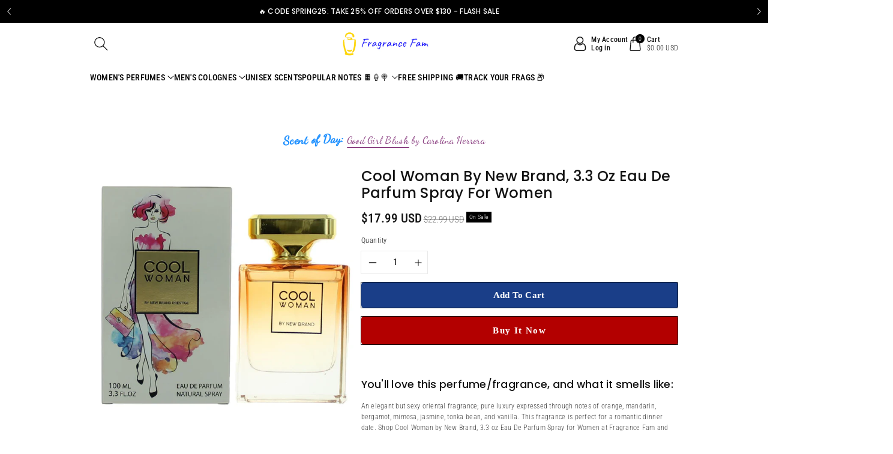

--- FILE ---
content_type: text/html; charset=utf-8
request_url: https://fragrancefamilia.com/products/cool-woman-by-new-brand-3-3-oz-eau-de-parfum-spray-for-women
body_size: 59739
content:
<!doctype html>
<html class="no-js" lang="en">
  <head>
 <script>/* start spd config */window._spt_default_delay_keywords='/gtag/js,gtag(,/checkouts,/tiktok-track.js,/hotjar-,/smile-,/adoric.js';window._spt_default_delay_keywords=window._spt_default_delay_keywords.split(',');/* end spd config */</script><meta charset="utf-8">
    <meta http-equiv="X-UA-Compatible" content="IE=edge">
    <meta name="viewport" content="width=device-width,initial-scale=1">
    <meta name="theme-color" content="">
    <link rel="canonical" href="https://fragrancefamilia.com/products/cool-woman-by-new-brand-3-3-oz-eau-de-parfum-spray-for-women">
    <link rel="preconnect" href="https://cdn.shopify.com" crossorigin>
    <meta name="theme-color" content="#121212"><link rel="icon" type="image/png" href="//fragrancefamilia.com/cdn/shop/files/Screen_Shot_2023-10-20_at_11.58.53_AM.png?crop=center&height=32&v=1697817604&width=32"><link rel="preconnect" href="https://fonts.shopifycdn.com" crossorigin><title>
      Cool Woman by New Brand, 3.3 oz Eau De Parfum Spray for Women - Fragrance Fam
 &ndash; Fragrance Familia LLC</title>

    
     <meta name="description" content="Enjoy stunning scent, compliments, hot dates, and free shipping on Cool Woman by New Brand, 3.3 oz Eau De Parfum Spray for Women with Fragrance Fam">
    

    

<meta property="og:site_name" content="Fragrance Familia LLC">
<meta property="og:url" content="https://fragrancefamilia.com/products/cool-woman-by-new-brand-3-3-oz-eau-de-parfum-spray-for-women">
<meta property="og:title" content="Cool Woman by New Brand, 3.3 oz Eau De Parfum Spray for Women - Fragrance Fam">
<meta property="og:type" content="product">
<meta property="og:description" content="Enjoy stunning scent, compliments, hot dates, and free shipping on Cool Woman by New Brand, 3.3 oz Eau De Parfum Spray for Women with Fragrance Fam"><meta property="og:image" content="http://fragrancefamilia.com/cdn/shop/products/awcool34ps.jpg?v=1742768764">
  <meta property="og:image:secure_url" content="https://fragrancefamilia.com/cdn/shop/products/awcool34ps.jpg?v=1742768764">
  <meta property="og:image:width" content="1000">
  <meta property="og:image:height" content="1000"><meta property="og:price:amount" content="17.99">
  <meta property="og:price:currency" content="USD"><meta name="twitter:card" content="summary_large_image">
<meta name="twitter:title" content="Cool Woman by New Brand, 3.3 oz Eau De Parfum Spray for Women - Fragrance Fam">
<meta name="twitter:description" content="Enjoy stunning scent, compliments, hot dates, and free shipping on Cool Woman by New Brand, 3.3 oz Eau De Parfum Spray for Women with Fragrance Fam">


    <script src="//fragrancefamilia.com/cdn/shop/t/7/assets/constants.js?v=17748688612160318951694297085" defer="defer"></script>
    <script src="//fragrancefamilia.com/cdn/shop/t/7/assets/pubsub.js?v=62018018568598906421694297086" defer="defer"></script>
    <script src="//fragrancefamilia.com/cdn/shop/t/7/assets/global.js?v=85352410936385790771694297086" defer="defer"></script>
    <script>window.performance && window.performance.mark && window.performance.mark('shopify.content_for_header.start');</script><meta name="google-site-verification" content="u5Jbg1a92ciGasFtkd9ZzA4s_npeNsFVSvPCQL8ZYU4">
<meta id="shopify-digital-wallet" name="shopify-digital-wallet" content="/82501108027/digital_wallets/dialog">
<link rel="alternate" type="application/json+oembed" href="https://fragrancefamilia.com/products/cool-woman-by-new-brand-3-3-oz-eau-de-parfum-spray-for-women.oembed">
<script async="async" src="/checkouts/internal/preloads.js?locale=en-US"></script>
<script id="shopify-features" type="application/json">{"accessToken":"bf58cf4709e9ae510febc316ae1ec0e1","betas":["rich-media-storefront-analytics"],"domain":"fragrancefamilia.com","predictiveSearch":true,"shopId":82501108027,"locale":"en"}</script>
<script>var Shopify = Shopify || {};
Shopify.shop = "86fc99-2.myshopify.com";
Shopify.locale = "en";
Shopify.currency = {"active":"USD","rate":"1.0"};
Shopify.country = "US";
Shopify.theme = {"name":"Viola","id":159930450235,"schema_name":"Viola","schema_version":"1.0.4","theme_store_id":1701,"role":"main"};
Shopify.theme.handle = "null";
Shopify.theme.style = {"id":null,"handle":null};
Shopify.cdnHost = "fragrancefamilia.com/cdn";
Shopify.routes = Shopify.routes || {};
Shopify.routes.root = "/";</script>
<script type="module">!function(o){(o.Shopify=o.Shopify||{}).modules=!0}(window);</script>
<script>!function(o){function n(){var o=[];function n(){o.push(Array.prototype.slice.apply(arguments))}return n.q=o,n}var t=o.Shopify=o.Shopify||{};t.loadFeatures=n(),t.autoloadFeatures=n()}(window);</script>
<script id="shop-js-analytics" type="application/json">{"pageType":"product"}</script>
<script defer="defer" async type="module" src="//fragrancefamilia.com/cdn/shopifycloud/shop-js/modules/v2/client.init-shop-cart-sync_C5BV16lS.en.esm.js"></script>
<script defer="defer" async type="module" src="//fragrancefamilia.com/cdn/shopifycloud/shop-js/modules/v2/chunk.common_CygWptCX.esm.js"></script>
<script type="module">
  await import("//fragrancefamilia.com/cdn/shopifycloud/shop-js/modules/v2/client.init-shop-cart-sync_C5BV16lS.en.esm.js");
await import("//fragrancefamilia.com/cdn/shopifycloud/shop-js/modules/v2/chunk.common_CygWptCX.esm.js");

  window.Shopify.SignInWithShop?.initShopCartSync?.({"fedCMEnabled":true,"windoidEnabled":true});

</script>
<script>(function() {
  var isLoaded = false;
  function asyncLoad() {
    if (isLoaded) return;
    isLoaded = true;
    var urls = ["https:\/\/static2.rapidsearch.dev\/resultpage.js?shop=86fc99-2.myshopify.com","https:\/\/cstt-app.herokuapp.com\/get_script\/7ff4caa4eaf911efbbf8aa4ec658abea.js?v=664220\u0026shop=86fc99-2.myshopify.com","https:\/\/careers.bestfreecdn.com\/storage\/js\/careers-82501108027.js?ver=16\u0026shop=86fc99-2.myshopify.com","https:\/\/careers.bestfreecdn.com\/storage\/js\/careers-82501108027.js?ver=16\u0026shop=86fc99-2.myshopify.com","https:\/\/careers.bestfreecdn.com\/storage\/js\/careers-82501108027.js?ver=16\u0026shop=86fc99-2.myshopify.com","https:\/\/careers.bestfreecdn.com\/storage\/js\/careers-82501108027.js?ver=16\u0026shop=86fc99-2.myshopify.com","https:\/\/careers.bestfreecdn.com\/storage\/js\/careers-82501108027.js?ver=16\u0026shop=86fc99-2.myshopify.com","https:\/\/careers.bestfreecdn.com\/storage\/js\/careers-82501108027.js?ver=16\u0026shop=86fc99-2.myshopify.com"];
    for (var i = 0; i < urls.length; i++) {
      var s = document.createElement('script');
      s.type = 'text/javascript';
      s.async = true;
      s.src = urls[i];
      var x = document.getElementsByTagName('script')[0];
      x.parentNode.insertBefore(s, x);
    }
  };
  if(window.attachEvent) {
    window.attachEvent('onload', asyncLoad);
  } else {
    window.addEventListener('load', asyncLoad, false);
  }
})();</script>
<script id="__st">var __st={"a":82501108027,"offset":-18000,"reqid":"03a698ab-1261-4b7a-8b4e-82d2fcd47934-1768661184","pageurl":"fragrancefamilia.com\/products\/cool-woman-by-new-brand-3-3-oz-eau-de-parfum-spray-for-women","u":"e3946d343036","p":"product","rtyp":"product","rid":8733814751547};</script>
<script>window.ShopifyPaypalV4VisibilityTracking = true;</script>
<script id="captcha-bootstrap">!function(){'use strict';const t='contact',e='account',n='new_comment',o=[[t,t],['blogs',n],['comments',n],[t,'customer']],c=[[e,'customer_login'],[e,'guest_login'],[e,'recover_customer_password'],[e,'create_customer']],r=t=>t.map((([t,e])=>`form[action*='/${t}']:not([data-nocaptcha='true']) input[name='form_type'][value='${e}']`)).join(','),a=t=>()=>t?[...document.querySelectorAll(t)].map((t=>t.form)):[];function s(){const t=[...o],e=r(t);return a(e)}const i='password',u='form_key',d=['recaptcha-v3-token','g-recaptcha-response','h-captcha-response',i],f=()=>{try{return window.sessionStorage}catch{return}},m='__shopify_v',_=t=>t.elements[u];function p(t,e,n=!1){try{const o=window.sessionStorage,c=JSON.parse(o.getItem(e)),{data:r}=function(t){const{data:e,action:n}=t;return t[m]||n?{data:e,action:n}:{data:t,action:n}}(c);for(const[e,n]of Object.entries(r))t.elements[e]&&(t.elements[e].value=n);n&&o.removeItem(e)}catch(o){console.error('form repopulation failed',{error:o})}}const l='form_type',E='cptcha';function T(t){t.dataset[E]=!0}const w=window,h=w.document,L='Shopify',v='ce_forms',y='captcha';let A=!1;((t,e)=>{const n=(g='f06e6c50-85a8-45c8-87d0-21a2b65856fe',I='https://cdn.shopify.com/shopifycloud/storefront-forms-hcaptcha/ce_storefront_forms_captcha_hcaptcha.v1.5.2.iife.js',D={infoText:'Protected by hCaptcha',privacyText:'Privacy',termsText:'Terms'},(t,e,n)=>{const o=w[L][v],c=o.bindForm;if(c)return c(t,g,e,D).then(n);var r;o.q.push([[t,g,e,D],n]),r=I,A||(h.body.append(Object.assign(h.createElement('script'),{id:'captcha-provider',async:!0,src:r})),A=!0)});var g,I,D;w[L]=w[L]||{},w[L][v]=w[L][v]||{},w[L][v].q=[],w[L][y]=w[L][y]||{},w[L][y].protect=function(t,e){n(t,void 0,e),T(t)},Object.freeze(w[L][y]),function(t,e,n,w,h,L){const[v,y,A,g]=function(t,e,n){const i=e?o:[],u=t?c:[],d=[...i,...u],f=r(d),m=r(i),_=r(d.filter((([t,e])=>n.includes(e))));return[a(f),a(m),a(_),s()]}(w,h,L),I=t=>{const e=t.target;return e instanceof HTMLFormElement?e:e&&e.form},D=t=>v().includes(t);t.addEventListener('submit',(t=>{const e=I(t);if(!e)return;const n=D(e)&&!e.dataset.hcaptchaBound&&!e.dataset.recaptchaBound,o=_(e),c=g().includes(e)&&(!o||!o.value);(n||c)&&t.preventDefault(),c&&!n&&(function(t){try{if(!f())return;!function(t){const e=f();if(!e)return;const n=_(t);if(!n)return;const o=n.value;o&&e.removeItem(o)}(t);const e=Array.from(Array(32),(()=>Math.random().toString(36)[2])).join('');!function(t,e){_(t)||t.append(Object.assign(document.createElement('input'),{type:'hidden',name:u})),t.elements[u].value=e}(t,e),function(t,e){const n=f();if(!n)return;const o=[...t.querySelectorAll(`input[type='${i}']`)].map((({name:t})=>t)),c=[...d,...o],r={};for(const[a,s]of new FormData(t).entries())c.includes(a)||(r[a]=s);n.setItem(e,JSON.stringify({[m]:1,action:t.action,data:r}))}(t,e)}catch(e){console.error('failed to persist form',e)}}(e),e.submit())}));const S=(t,e)=>{t&&!t.dataset[E]&&(n(t,e.some((e=>e===t))),T(t))};for(const o of['focusin','change'])t.addEventListener(o,(t=>{const e=I(t);D(e)&&S(e,y())}));const B=e.get('form_key'),M=e.get(l),P=B&&M;t.addEventListener('DOMContentLoaded',(()=>{const t=y();if(P)for(const e of t)e.elements[l].value===M&&p(e,B);[...new Set([...A(),...v().filter((t=>'true'===t.dataset.shopifyCaptcha))])].forEach((e=>S(e,t)))}))}(h,new URLSearchParams(w.location.search),n,t,e,['guest_login'])})(!0,!0)}();</script>
<script integrity="sha256-4kQ18oKyAcykRKYeNunJcIwy7WH5gtpwJnB7kiuLZ1E=" data-source-attribution="shopify.loadfeatures" defer="defer" src="//fragrancefamilia.com/cdn/shopifycloud/storefront/assets/storefront/load_feature-a0a9edcb.js" crossorigin="anonymous"></script>
<script data-source-attribution="shopify.dynamic_checkout.dynamic.init">var Shopify=Shopify||{};Shopify.PaymentButton=Shopify.PaymentButton||{isStorefrontPortableWallets:!0,init:function(){window.Shopify.PaymentButton.init=function(){};var t=document.createElement("script");t.src="https://fragrancefamilia.com/cdn/shopifycloud/portable-wallets/latest/portable-wallets.en.js",t.type="module",document.head.appendChild(t)}};
</script>
<script data-source-attribution="shopify.dynamic_checkout.buyer_consent">
  function portableWalletsHideBuyerConsent(e){var t=document.getElementById("shopify-buyer-consent"),n=document.getElementById("shopify-subscription-policy-button");t&&n&&(t.classList.add("hidden"),t.setAttribute("aria-hidden","true"),n.removeEventListener("click",e))}function portableWalletsShowBuyerConsent(e){var t=document.getElementById("shopify-buyer-consent"),n=document.getElementById("shopify-subscription-policy-button");t&&n&&(t.classList.remove("hidden"),t.removeAttribute("aria-hidden"),n.addEventListener("click",e))}window.Shopify?.PaymentButton&&(window.Shopify.PaymentButton.hideBuyerConsent=portableWalletsHideBuyerConsent,window.Shopify.PaymentButton.showBuyerConsent=portableWalletsShowBuyerConsent);
</script>
<script>
  function portableWalletsCleanup(e){e&&e.src&&console.error("Failed to load portable wallets script "+e.src);var t=document.querySelectorAll("shopify-accelerated-checkout .shopify-payment-button__skeleton, shopify-accelerated-checkout-cart .wallet-cart-button__skeleton"),e=document.getElementById("shopify-buyer-consent");for(let e=0;e<t.length;e++)t[e].remove();e&&e.remove()}function portableWalletsNotLoadedAsModule(e){e instanceof ErrorEvent&&"string"==typeof e.message&&e.message.includes("import.meta")&&"string"==typeof e.filename&&e.filename.includes("portable-wallets")&&(window.removeEventListener("error",portableWalletsNotLoadedAsModule),window.Shopify.PaymentButton.failedToLoad=e,"loading"===document.readyState?document.addEventListener("DOMContentLoaded",window.Shopify.PaymentButton.init):window.Shopify.PaymentButton.init())}window.addEventListener("error",portableWalletsNotLoadedAsModule);
</script>

<script type="module" src="https://fragrancefamilia.com/cdn/shopifycloud/portable-wallets/latest/portable-wallets.en.js" onError="portableWalletsCleanup(this)" crossorigin="anonymous"></script>
<script nomodule>
  document.addEventListener("DOMContentLoaded", portableWalletsCleanup);
</script>

<link id="shopify-accelerated-checkout-styles" rel="stylesheet" media="screen" href="https://fragrancefamilia.com/cdn/shopifycloud/portable-wallets/latest/accelerated-checkout-backwards-compat.css" crossorigin="anonymous">
<style id="shopify-accelerated-checkout-cart">
        #shopify-buyer-consent {
  margin-top: 1em;
  display: inline-block;
  width: 100%;
}

#shopify-buyer-consent.hidden {
  display: none;
}

#shopify-subscription-policy-button {
  background: none;
  border: none;
  padding: 0;
  text-decoration: underline;
  font-size: inherit;
  cursor: pointer;
}

#shopify-subscription-policy-button::before {
  box-shadow: none;
}

      </style>
<script id="sections-script" data-sections="product-recommendations,header" defer="defer" src="//fragrancefamilia.com/cdn/shop/t/7/compiled_assets/scripts.js?v=5637"></script>
<script>window.performance && window.performance.mark && window.performance.mark('shopify.content_for_header.end');</script>


    <style data-shopify>
      @font-face {
  font-family: "Roboto Condensed";
  font-weight: 300;
  font-style: normal;
  font-display: swap;
  src: url("//fragrancefamilia.com/cdn/fonts/roboto_condensed/robotocondensed_n3.38291bb39188492034837c889e515fe4214c9ab1.woff2") format("woff2"),
       url("//fragrancefamilia.com/cdn/fonts/roboto_condensed/robotocondensed_n3.972a2971396f541bcf7e65620ec6e435f27c381b.woff") format("woff");
}


      @font-face {
  font-family: "Roboto Condensed";
  font-weight: 500;
  font-style: normal;
  font-display: swap;
  src: url("//fragrancefamilia.com/cdn/fonts/roboto_condensed/robotocondensed_n5.753e8e75cdb3aced074986880588a95576768e7a.woff2") format("woff2"),
       url("//fragrancefamilia.com/cdn/fonts/roboto_condensed/robotocondensed_n5.d077911a9ecebd041d38bbe886c8dc56d626fe74.woff") format("woff");
}

      @font-face {
  font-family: "Roboto Condensed";
  font-weight: 600;
  font-style: normal;
  font-display: swap;
  src: url("//fragrancefamilia.com/cdn/fonts/roboto_condensed/robotocondensed_n6.c516dc992de767fe135f0d2baded23e033d4e3ea.woff2") format("woff2"),
       url("//fragrancefamilia.com/cdn/fonts/roboto_condensed/robotocondensed_n6.881fbb9b185667f58f34ac71cbecd9f5ba6c3efe.woff") format("woff");
}

      @font-face {
  font-family: "Roboto Condensed";
  font-weight: 700;
  font-style: normal;
  font-display: swap;
  src: url("//fragrancefamilia.com/cdn/fonts/roboto_condensed/robotocondensed_n7.0c73a613503672be244d2f29ab6ddd3fc3cc69ae.woff2") format("woff2"),
       url("//fragrancefamilia.com/cdn/fonts/roboto_condensed/robotocondensed_n7.ef6ece86ba55f49c27c4904a493c283a40f3a66e.woff") format("woff");
}


      @font-face {
  font-family: "Roboto Condensed";
  font-weight: 300;
  font-style: italic;
  font-display: swap;
  src: url("//fragrancefamilia.com/cdn/fonts/roboto_condensed/robotocondensed_i3.2f8eacac61501c12e1e57f3c3096c3f050881d7c.woff2") format("woff2"),
       url("//fragrancefamilia.com/cdn/fonts/roboto_condensed/robotocondensed_i3.851e67b855eeeb8dbbd2de2af5aab24e34569419.woff") format("woff");
}

      @font-face {
  font-family: "Roboto Condensed";
  font-weight: 700;
  font-style: italic;
  font-display: swap;
  src: url("//fragrancefamilia.com/cdn/fonts/roboto_condensed/robotocondensed_i7.bed9f3a01efda68cdff8b63e6195c957a0da68cb.woff2") format("woff2"),
       url("//fragrancefamilia.com/cdn/fonts/roboto_condensed/robotocondensed_i7.9ca5759a0bcf75a82b270218eab4c83ec254abf8.woff") format("woff");
}

      @font-face {
  font-family: Poppins;
  font-weight: 500;
  font-style: normal;
  font-display: swap;
  src: url("//fragrancefamilia.com/cdn/fonts/poppins/poppins_n5.ad5b4b72b59a00358afc706450c864c3c8323842.woff2") format("woff2"),
       url("//fragrancefamilia.com/cdn/fonts/poppins/poppins_n5.33757fdf985af2d24b32fcd84c9a09224d4b2c39.woff") format("woff");
}


      :root {
        
        --font-body-family: "Roboto Condensed", sans-serif;
        --font-header-family: Poppins, sans-serif;
        --font-body-style: normal;

        --font-body-weight: 300;
        --font-body-weight-medium: 400;
        --font-body-weight-semibold: 500;
        --font-body-weight-bold: 600;
        
        --font-heading-family: Poppins, sans-serif;
        --font-heading-style: normal;
        --font-heading-weight: 500;


        --color-wbmaincolors-text: #c4a484;
        --color-wbprogscolor: #00875a;

        --font-body-scale: 1.0;
        --font-heading-scale: 1.0;

        --color-base-text: 18, 18, 18;
        --color-shadow: 18, 18, 18;
        --color-base-background-1: 255, 255, 255;
        --color-base-background-2: 255, 255, 255;
        --color-base-solid-button-labels: 255, 255, 255;
        --accent-1-color-text: 255, 255, 255;
        --accent-2-color-text: 59, 44, 37;
        --accent-3-color-text: 255, 255, 255;
        --color-base-outline-button-labels: 0, 0, 0;
        --color-base-accent-1: 0, 0, 0;
        --color-base-accent-2: 255, 255, 255;
        --color-base-accent-3: 62, 39, 35;
        --payment-terms-background-color: #ffffff;

        --gradient-base-background-1: #ffffff;
        --gradient-base-background-2: #ffffff;
        --gradient-base-accent-1: #000000;
        --gradient-base-accent-2: #ffffff;
        --gradient-base-accent-3: #3e2723;

        --media-padding: px;
        --media-border-opacity: 0.05;
        --media-border-width: 0px;
        --media-radius: 0px;
        --media-shadow-opacity: 0.0;
        --media-shadow-horizontal-offset: 0px;
        --media-shadow-vertical-offset: 0px;
        --media-shadow-blur-radius: 0px;

        --page-width: 1230px;
        --page-width-margin: 0rem;

        --card-image-padding: 0.0rem;
        --card-corner-radius: 0.0rem;
        --card-text-alignment: left;
        --card-border-width: 0.0rem;
        --card-border-opacity: 0.0;
        --card-shadow-opacity: 0.0;
        --card-shadow-horizontal-offset: 0.0rem;
        --card-shadow-vertical-offset: -0.2rem;
        --card-shadow-blur-radius: 0.0rem;

        --badge-corner-radius: 0.0rem;
        

        --popup-border-width: 1px;
        --popup-border-opacity: 0.1;
        --popup-corner-radius: 0px;
        --popup-shadow-opacity: 0.0;
        --popup-shadow-horizontal-offset: 0px;
        --popup-shadow-vertical-offset: 0px;
        --popup-shadow-blur-radius: 0px;

        --drawer-border-width: 1px;
        --drawer-border-opacity: 0.1;
        --drawer-shadow-opacity: 0.0;
        --drawer-shadow-horizontal-offset: 0px;
        --drawer-shadow-vertical-offset: 0px;
        --drawer-shadow-blur-radius: 0px;

        --spacing-sections-desktop: px;
        --spacing-sections-mobile: 20px;

        --grid-desktop-vertical-spacing: 20px;
        --grid-desktop-horizontal-spacing: 20px;
        --grid-mobile-vertical-spacing: 10px;
        --grid-mobile-horizontal-spacing: 10px;

        --text-boxes-border-opacity: 0.0;
        --text-boxes-border-width: 0px;
        --text-boxes-radius: 0px;
        --text-boxes-shadow-opacity: 0.0;
        --text-boxes-shadow-horizontal-offset: 0px;
        --text-boxes-shadow-vertical-offset: 0px;
        --text-boxes-shadow-blur-radius: 0px;

        --buttons-radius: 0px;
        --buttons-radius-outset: 0px;
        --buttons-border-width: 1px;
        --buttons-border-opacity: 1.0;
        --buttons-shadow-opacity: 0.0;
        --buttons-shadow-horizontal-offset: 0px;
        --buttons-shadow-vertical-offset: 0px;
        --buttons-shadow-blur-radius: 0px;
        --buttons-border-offset: 0px;

        --inputs-radius: 0px;
        --inputs-border-width: 1px;
        --inputs-border-opacity: 0.1;
        --inputs-shadow-opacity: 0.0;
        --inputs-shadow-horizontal-offset: 0px;
        --inputs-margin-offset: 0px;
        --inputs-shadow-vertical-offset: 0px;
        --inputs-shadow-blur-radius: 0px;
        --inputs-radius-outset: 0px;

        --variant-pills-radius: 0px;
        --variant-pills-border-width: 1px;
        --variant-pills-border-opacity: 0.1;
        --variant-pills-shadow-opacity: 0.0;
        --variant-pills-shadow-horizontal-offset: 0px;
        --variant-pills-shadow-vertical-offset: 0px;
        --variant-pills-shadow-blur-radius: 0px;
      }

      *,
      *::before,
      *::after {
        box-sizing: inherit;
    }

    html {
        box-sizing: border-box;
        height: 100%;
    }

    body{
        font-size: calc(var(--font-body-scale) * 14px);
        font-family: var(--font-body-family);
        font-style: var(--font-body-style);
        font-weight: var(--font-body-weight);
        line-height: 1.5;
        letter-spacing: .3px;
        color: rgb(var(--color-foreground));
    }
    svg {
        width: 14px;
        height: 14px;
        transition: .3s ease;
        vertical-align: middle;
    }
    </style>

    <link href="//fragrancefamilia.com/cdn/shop/t/7/assets/base.css?v=125862466759893912371741477015" rel="stylesheet" type="text/css" media="all" />
    <link href="//fragrancefamilia.com/cdn/shop/t/7/assets/component-list-menu.css?v=18410575578085287581694297085" rel="stylesheet" type="text/css" media="all" />
    <link href="//fragrancefamilia.com/cdn/shop/t/7/assets/magnific-popup.css?v=71226386142689933261694297086" rel="stylesheet" type="text/css" media="all" />
    <link href="//fragrancefamilia.com/cdn/shop/t/7/assets/wbquickview.css?v=169279657555405005721694297087" rel="stylesheet" type="text/css" media="all" />
<link rel="preload" as="font" href="//fragrancefamilia.com/cdn/fonts/roboto_condensed/robotocondensed_n3.38291bb39188492034837c889e515fe4214c9ab1.woff2" type="font/woff2" crossorigin><link rel="preload" as="font" href="//fragrancefamilia.com/cdn/fonts/poppins/poppins_n5.ad5b4b72b59a00358afc706450c864c3c8323842.woff2" type="font/woff2" crossorigin><link rel="stylesheet" href="//fragrancefamilia.com/cdn/shop/t/7/assets/component-predictive-search.css?v=83843112215933649811694297085" media="print" onload="this.media='all'"><script>document.documentElement.className = document.documentElement.className.replace('no-js', 'js');
    if (Shopify.designMode) {
      document.documentElement.classList.add('shopify-design-mode');
    }
    </script>

  
 <!--begin-boost-pfs-filter-css-->
   
 <!--end-boost-pfs-filter-css-->

 
  


<!-- BEGIN app block: shopify://apps/powerful-form-builder/blocks/app-embed/e4bcb1eb-35b2-42e6-bc37-bfe0e1542c9d --><script type="text/javascript" hs-ignore data-cookieconsent="ignore">
  var Globo = Globo || {};
  var globoFormbuilderRecaptchaInit = function(){};
  var globoFormbuilderHcaptchaInit = function(){};
  window.Globo.FormBuilder = window.Globo.FormBuilder || {};
  window.Globo.FormBuilder.shop = {"configuration":{"money_format":"${{amount}}"},"pricing":{"features":{"bulkOrderForm":false,"cartForm":false,"fileUpload":2,"removeCopyright":false,"restrictedEmailDomains":false}},"settings":{"copyright":"Powered by <a href=\"https://globosoftware.net\" target=\"_blank\">Globo</a> <a href=\"https://apps.shopify.com/form-builder-contact-form\" target=\"_blank\">Form</a>","hideWaterMark":false,"reCaptcha":{"recaptchaType":"v2","siteKey":false,"languageCode":"en"},"scrollTop":false,"customCssCode":"","customCssEnabled":false,"additionalColumns":[]},"encryption_form_id":1,"url":"https://app.powerfulform.com/","CDN_URL":"https://dxo9oalx9qc1s.cloudfront.net"};

  if(window.Globo.FormBuilder.shop.settings.customCssEnabled && window.Globo.FormBuilder.shop.settings.customCssCode){
    const customStyle = document.createElement('style');
    customStyle.type = 'text/css';
    customStyle.innerHTML = window.Globo.FormBuilder.shop.settings.customCssCode;
    document.head.appendChild(customStyle);
  }

  window.Globo.FormBuilder.forms = [];
    
      
      
      
      window.Globo.FormBuilder.forms[84751] = {"84751":{"elements":[{"id":"group-1","type":"group","label":"Page 1","description":"","elements":[{"id":"text-1","type":"text","label":{"en":"Name","vi":"Your Name"},"placeholder":{"en":"Name","vi":"Your Name"},"description":null,"hideLabel":false,"required":true,"columnWidth":50},{"id":"email","type":"email","label":"Email","placeholder":"Email","description":null,"hideLabel":false,"required":true,"columnWidth":50,"conditionalField":false,"displayType":"show","displayRules":[{"field":"","relation":"equal","condition":""}]},{"id":"textarea","type":"textarea","label":{"en":"What perfume are you rocking this summer and why?"},"placeholder":{"en":"What perfume are you rocking this summer and why?"},"description":null,"hideLabel":false,"required":true,"columnWidth":100,"conditionalField":false},{"id":"file2-1","type":"file2","label":{"en":"Submit Your Glamorous Perfume Photo"},"button-text":{"en":"Submit Your Photo"},"placeholder":"Choose file or drag here","hint":"Supported format: JPG, JPEG, PNG, GIF, SVG.","allowed-multiple":false,"allowed-extensions":["jpg","jpeg","png","gif","svg"],"description":"","hideLabel":false,"keepPositionLabel":false,"columnWidth":100,"displayType":"show","displayDisjunctive":false,"conditionalField":false,"required":true},{"id":"checkbox-1","type":"checkbox","label":{"en":"I consent that:"},"options":[{"label":{"en":"I am at least 18 years old"},"value":"I am at least 18 years old"},{"label":{"en":"I allow Fragrance Fam to use this photo on its website for a limited time"},"value":"I allow Fragrance Fam to use this photo on its website for a limited time"},{"label":{"en":"I am not using someone else's photo and own the rights to the photo I am submitting"},"value":"I am not using someone else's photo and own the rights to the photo I am submitting"},{"label":{"en":"I am allowing a representative to contact me via my provided email"},"value":"I am allowing a representative to contact me via my provided email"}],"defaultOptions":"","otherOptionLabel":"Other","otherOptionPlaceholder":"Enter other option","hideLabel":false,"keepPositionLabel":false,"inlineOption":100,"columnWidth":50,"displayType":"show","displayDisjunctive":false,"conditionalField":false,"required":true},{"id":"paragraph-1","type":"paragraph","text":{"en":"\u003cp\u003eNO PURCHASE NECESSARY TO ENTER OR WIN. A PURCHASE WILL NOT IMPROVE YOUR CHANCES OF WINNING. Each Promotion is open only to legal residents of the 50 U.S. States \u0026amp; DC, female, age of majority+ (18+)\u003c\/p\u003e"},"columnWidth":50,"displayType":"show","displayDisjunctive":false,"conditionalField":false}]}],"errorMessage":{"required":"{{ label | capitalize }} is required","minSelections":"Please choose at least {{ min_selections }} options","maxSelections":"Please choose at maximum of {{ max_selections }} options","exactlySelections":"Please choose exactly {{ exact_selections }} options","invalid":"Invalid","invalidName":"Invalid name","invalidEmail":"Email address is invalid","restrictedEmailDomain":"This email domain is restricted","invalidURL":"Invalid url","invalidPhone":"Invalid phone","invalidNumber":"Invalid number","invalidPassword":"Invalid password","confirmPasswordNotMatch":"Confirmed password doesn't match","customerAlreadyExists":"Customer already exists","keyAlreadyExists":"Data already exists","fileSizeLimit":"File size limit","fileNotAllowed":"File not allowed","requiredCaptcha":"Required captcha","requiredProducts":"Please select product","limitQuantity":"The number of products left in stock has been exceeded","shopifyInvalidPhone":"phone - Enter a valid phone number to use this delivery method","shopifyPhoneHasAlready":"phone - Phone has already been taken","shopifyInvalidProvice":"addresses.province - is not valid","otherError":"Something went wrong, please try again"},"appearance":{"layout":"default","width":600,"style":"material_filled","mainColor":"rgba(46,78,73,1)","floatingIcon":"\u003csvg aria-hidden=\"true\" focusable=\"false\" data-prefix=\"far\" data-icon=\"envelope\" class=\"svg-inline--fa fa-envelope fa-w-16\" role=\"img\" xmlns=\"http:\/\/www.w3.org\/2000\/svg\" viewBox=\"0 0 512 512\"\u003e\u003cpath fill=\"currentColor\" d=\"M464 64H48C21.49 64 0 85.49 0 112v288c0 26.51 21.49 48 48 48h416c26.51 0 48-21.49 48-48V112c0-26.51-21.49-48-48-48zm0 48v40.805c-22.422 18.259-58.168 46.651-134.587 106.49-16.841 13.247-50.201 45.072-73.413 44.701-23.208.375-56.579-31.459-73.413-44.701C106.18 199.465 70.425 171.067 48 152.805V112h416zM48 400V214.398c22.914 18.251 55.409 43.862 104.938 82.646 21.857 17.205 60.134 55.186 103.062 54.955 42.717.231 80.509-37.199 103.053-54.947 49.528-38.783 82.032-64.401 104.947-82.653V400H48z\"\u003e\u003c\/path\u003e\u003c\/svg\u003e","floatingText":null,"displayOnAllPage":false,"formType":"normalForm","background":"color","backgroundColor":"#fff","descriptionColor":"#6c757d","headingColor":"#000","labelColor":"#1c1c1c","optionColor":"#000","paragraphBackground":"#fff","paragraphColor":"#000","theme_design":true,"font":{"family":"Almarai","variant":"regular"},"colorScheme":{"solidButton":{"red":46,"green":78,"blue":73,"alpha":1},"solidButtonLabel":{"red":255,"green":255,"blue":255},"text":{"red":28,"green":28,"blue":28},"outlineButton":{"red":46,"green":78,"blue":73,"alpha":1},"background":{"red":255,"green":255,"blue":255}}},"afterSubmit":{"action":"clearForm","title":{"en":"Thanks for submitting your entry!"},"message":{"en":"\u003cp\u003eYou've entered Fragrance Fam's Hot Girl Summer Perfume contest! You'll be notified by the 30th\/31st if you've won!\u003c\/p\u003e"},"redirectUrl":null},"footer":{"description":null,"previousText":"Previous","nextText":"Next","submitText":"Submit","submitFullWidth":true},"header":{"active":true,"title":{"en":"Hot Girl Summer Contest"},"description":{"en":"\u003cp\u003eSubmit your entry below for April!\u003c\/p\u003e"},"headerAlignment":"center"},"isStepByStepForm":true,"publish":{"requiredLogin":false,"requiredLoginMessage":"Please \u003ca href='\/account\/login' title='login'\u003elogin\u003c\/a\u003e to continue"},"reCaptcha":{"enable":false},"html":"\n\u003cdiv class=\"globo-form default-form globo-form-id-84751 \" data-locale=\"en\" \u003e\n\n\u003cstyle\u003e\n\n\n    \n        \n        @import url('https:\/\/fonts.googleapis.com\/css?family=Almarai:ital,wght@0,400');\n    \n\n    :root .globo-form-app[data-id=\"84751\"]{\n        \n        --gfb-color-solidButton: 46,78,73;\n        --gfb-color-solidButtonColor: rgb(var(--gfb-color-solidButton));\n        --gfb-color-solidButtonLabel: 255,255,255;\n        --gfb-color-solidButtonLabelColor: rgb(var(--gfb-color-solidButtonLabel));\n        --gfb-color-text: 28,28,28;\n        --gfb-color-textColor: rgb(var(--gfb-color-text));\n        --gfb-color-outlineButton: 46,78,73;\n        --gfb-color-outlineButtonColor: rgb(var(--gfb-color-outlineButton));\n        --gfb-color-background: 255,255,255;\n        --gfb-color-backgroundColor: rgb(var(--gfb-color-background));\n        \n        --gfb-main-color: rgba(46,78,73,1);\n        --gfb-primary-color: var(--gfb-color-solidButtonColor, var(--gfb-main-color));\n        --gfb-primary-text-color: var(--gfb-color-solidButtonLabelColor, #FFF);\n        --gfb-form-width: 600px;\n        --gfb-font-family: inherit;\n        --gfb-font-style: inherit;\n        --gfb--image: 40%;\n        --gfb-image-ratio-draft: var(--gfb--image);\n        --gfb-image-ratio: var(--gfb-image-ratio-draft);\n        \n        \n        --gfb-font-family: \"Almarai\";\n        --gfb-font-weight: normal;\n        --gfb-font-style: normal;\n        \n        --gfb-bg-temp-color: #FFF;\n        --gfb-bg-position: ;\n        \n            --gfb-bg-temp-color: #fff;\n        \n        --gfb-bg-color: var(--gfb-color-backgroundColor, var(--gfb-bg-temp-color));\n        \n    }\n    \n.globo-form-id-84751 .globo-form-app{\n    max-width: 600px;\n    width: -webkit-fill-available;\n    \n    background-color: var(--gfb-bg-color);\n    \n    \n}\n\n.globo-form-id-84751 .globo-form-app .globo-heading{\n    color: var(--gfb-color-textColor, #000)\n}\n\n\n.globo-form-id-84751 .globo-form-app .header {\n    text-align:center;\n}\n\n\n.globo-form-id-84751 .globo-form-app .globo-description,\n.globo-form-id-84751 .globo-form-app .header .globo-description{\n    --gfb-color-description: rgba(var(--gfb-color-text), 0.8);\n    color: var(--gfb-color-description, #6c757d);\n}\n.globo-form-id-84751 .globo-form-app .globo-label,\n.globo-form-id-84751 .globo-form-app .globo-form-control label.globo-label,\n.globo-form-id-84751 .globo-form-app .globo-form-control label.globo-label span.label-content{\n    color: var(--gfb-color-textColor, #1c1c1c);\n    text-align: left;\n}\n.globo-form-id-84751 .globo-form-app .globo-label.globo-position-label{\n    height: 20px !important;\n}\n.globo-form-id-84751 .globo-form-app .globo-form-control .help-text.globo-description,\n.globo-form-id-84751 .globo-form-app .globo-form-control span.globo-description{\n    --gfb-color-description: rgba(var(--gfb-color-text), 0.8);\n    color: var(--gfb-color-description, #6c757d);\n}\n.globo-form-id-84751 .globo-form-app .globo-form-control .checkbox-wrapper .globo-option,\n.globo-form-id-84751 .globo-form-app .globo-form-control .radio-wrapper .globo-option\n{\n    color: var(--gfb-color-textColor, #1c1c1c);\n}\n.globo-form-id-84751 .globo-form-app .footer,\n.globo-form-id-84751 .globo-form-app .gfb__footer{\n    text-align:;\n}\n.globo-form-id-84751 .globo-form-app .footer button,\n.globo-form-id-84751 .globo-form-app .gfb__footer button{\n    border:1px solid var(--gfb-primary-color);\n    \n        width:100%;\n    \n}\n.globo-form-id-84751 .globo-form-app .footer button.submit,\n.globo-form-id-84751 .globo-form-app .gfb__footer button.submit\n.globo-form-id-84751 .globo-form-app .footer button.checkout,\n.globo-form-id-84751 .globo-form-app .gfb__footer button.checkout,\n.globo-form-id-84751 .globo-form-app .footer button.action.loading .spinner,\n.globo-form-id-84751 .globo-form-app .gfb__footer button.action.loading .spinner{\n    background-color: var(--gfb-primary-color);\n    color : #ffffff;\n}\n.globo-form-id-84751 .globo-form-app .globo-form-control .star-rating\u003efieldset:not(:checked)\u003elabel:before {\n    content: url('data:image\/svg+xml; utf8, \u003csvg aria-hidden=\"true\" focusable=\"false\" data-prefix=\"far\" data-icon=\"star\" class=\"svg-inline--fa fa-star fa-w-18\" role=\"img\" xmlns=\"http:\/\/www.w3.org\/2000\/svg\" viewBox=\"0 0 576 512\"\u003e\u003cpath fill=\"rgba(46,78,73,1)\" d=\"M528.1 171.5L382 150.2 316.7 17.8c-11.7-23.6-45.6-23.9-57.4 0L194 150.2 47.9 171.5c-26.2 3.8-36.7 36.1-17.7 54.6l105.7 103-25 145.5c-4.5 26.3 23.2 46 46.4 33.7L288 439.6l130.7 68.7c23.2 12.2 50.9-7.4 46.4-33.7l-25-145.5 105.7-103c19-18.5 8.5-50.8-17.7-54.6zM388.6 312.3l23.7 138.4L288 385.4l-124.3 65.3 23.7-138.4-100.6-98 139-20.2 62.2-126 62.2 126 139 20.2-100.6 98z\"\u003e\u003c\/path\u003e\u003c\/svg\u003e');\n}\n.globo-form-id-84751 .globo-form-app .globo-form-control .star-rating\u003efieldset\u003einput:checked ~ label:before {\n    content: url('data:image\/svg+xml; utf8, \u003csvg aria-hidden=\"true\" focusable=\"false\" data-prefix=\"fas\" data-icon=\"star\" class=\"svg-inline--fa fa-star fa-w-18\" role=\"img\" xmlns=\"http:\/\/www.w3.org\/2000\/svg\" viewBox=\"0 0 576 512\"\u003e\u003cpath fill=\"rgba(46,78,73,1)\" d=\"M259.3 17.8L194 150.2 47.9 171.5c-26.2 3.8-36.7 36.1-17.7 54.6l105.7 103-25 145.5c-4.5 26.3 23.2 46 46.4 33.7L288 439.6l130.7 68.7c23.2 12.2 50.9-7.4 46.4-33.7l-25-145.5 105.7-103c19-18.5 8.5-50.8-17.7-54.6L382 150.2 316.7 17.8c-11.7-23.6-45.6-23.9-57.4 0z\"\u003e\u003c\/path\u003e\u003c\/svg\u003e');\n}\n.globo-form-id-84751 .globo-form-app .globo-form-control .star-rating\u003efieldset:not(:checked)\u003elabel:hover:before,\n.globo-form-id-84751 .globo-form-app .globo-form-control .star-rating\u003efieldset:not(:checked)\u003elabel:hover ~ label:before{\n    content : url('data:image\/svg+xml; utf8, \u003csvg aria-hidden=\"true\" focusable=\"false\" data-prefix=\"fas\" data-icon=\"star\" class=\"svg-inline--fa fa-star fa-w-18\" role=\"img\" xmlns=\"http:\/\/www.w3.org\/2000\/svg\" viewBox=\"0 0 576 512\"\u003e\u003cpath fill=\"rgba(46,78,73,1)\" d=\"M259.3 17.8L194 150.2 47.9 171.5c-26.2 3.8-36.7 36.1-17.7 54.6l105.7 103-25 145.5c-4.5 26.3 23.2 46 46.4 33.7L288 439.6l130.7 68.7c23.2 12.2 50.9-7.4 46.4-33.7l-25-145.5 105.7-103c19-18.5 8.5-50.8-17.7-54.6L382 150.2 316.7 17.8c-11.7-23.6-45.6-23.9-57.4 0z\"\u003e\u003c\/path\u003e\u003c\/svg\u003e')\n}\n.globo-form-id-84751 .globo-form-app .globo-form-control .checkbox-wrapper .checkbox-input:checked ~ .checkbox-label:before {\n    border-color: var(--gfb-primary-color);\n    box-shadow: 0 4px 6px rgba(50,50,93,0.11), 0 1px 3px rgba(0,0,0,0.08);\n    background-color: var(--gfb-primary-color);\n}\n.globo-form-id-84751 .globo-form-app .step.-completed .step__number,\n.globo-form-id-84751 .globo-form-app .line.-progress,\n.globo-form-id-84751 .globo-form-app .line.-start{\n    background-color: var(--gfb-primary-color);\n}\n.globo-form-id-84751 .globo-form-app .checkmark__check,\n.globo-form-id-84751 .globo-form-app .checkmark__circle{\n    stroke: var(--gfb-primary-color);\n}\n.globo-form-id-84751 .floating-button{\n    background-color: var(--gfb-primary-color);\n}\n.globo-form-id-84751 .globo-form-app .globo-form-control .checkbox-wrapper .checkbox-input ~ .checkbox-label:before,\n.globo-form-app .globo-form-control .radio-wrapper .radio-input ~ .radio-label:after{\n    border-color : var(--gfb-primary-color);\n}\n.globo-form-id-84751 .flatpickr-day.selected, \n.globo-form-id-84751 .flatpickr-day.startRange, \n.globo-form-id-84751 .flatpickr-day.endRange, \n.globo-form-id-84751 .flatpickr-day.selected.inRange, \n.globo-form-id-84751 .flatpickr-day.startRange.inRange, \n.globo-form-id-84751 .flatpickr-day.endRange.inRange, \n.globo-form-id-84751 .flatpickr-day.selected:focus, \n.globo-form-id-84751 .flatpickr-day.startRange:focus, \n.globo-form-id-84751 .flatpickr-day.endRange:focus, \n.globo-form-id-84751 .flatpickr-day.selected:hover, \n.globo-form-id-84751 .flatpickr-day.startRange:hover, \n.globo-form-id-84751 .flatpickr-day.endRange:hover, \n.globo-form-id-84751 .flatpickr-day.selected.prevMonthDay, \n.globo-form-id-84751 .flatpickr-day.startRange.prevMonthDay, \n.globo-form-id-84751 .flatpickr-day.endRange.prevMonthDay, \n.globo-form-id-84751 .flatpickr-day.selected.nextMonthDay, \n.globo-form-id-84751 .flatpickr-day.startRange.nextMonthDay, \n.globo-form-id-84751 .flatpickr-day.endRange.nextMonthDay {\n    background: var(--gfb-primary-color);\n    border-color: var(--gfb-primary-color);\n}\n.globo-form-id-84751 .globo-paragraph {\n    background: #fff;\n    color: var(--gfb-color-textColor, #000);\n    width: 100%!important;\n}\n\n[dir=\"rtl\"] .globo-form-app .header .title,\n[dir=\"rtl\"] .globo-form-app .header .description,\n[dir=\"rtl\"] .globo-form-id-84751 .globo-form-app .globo-heading,\n[dir=\"rtl\"] .globo-form-id-84751 .globo-form-app .globo-label,\n[dir=\"rtl\"] .globo-form-id-84751 .globo-form-app .globo-form-control label.globo-label,\n[dir=\"rtl\"] .globo-form-id-84751 .globo-form-app .globo-form-control label.globo-label span.label-content{\n    text-align: right;\n}\n\n[dir=\"rtl\"] .globo-form-app .line {\n    left: unset;\n    right: 50%;\n}\n\n[dir=\"rtl\"] .globo-form-id-84751 .globo-form-app .line.-start {\n    left: unset;    \n    right: 0%;\n}\n\n\u003c\/style\u003e\n\n\n\n\n\u003cdiv class=\"globo-form-app default-layout gfb-style-material_filled  gfb-font-size-medium\" data-id=84751\u003e\n    \n    \u003cdiv class=\"header dismiss hidden\" onclick=\"Globo.FormBuilder.closeModalForm(this)\"\u003e\n        \u003csvg width=20 height=20 viewBox=\"0 0 20 20\" class=\"\" focusable=\"false\" aria-hidden=\"true\"\u003e\u003cpath d=\"M11.414 10l4.293-4.293a.999.999 0 1 0-1.414-1.414L10 8.586 5.707 4.293a.999.999 0 1 0-1.414 1.414L8.586 10l-4.293 4.293a.999.999 0 1 0 1.414 1.414L10 11.414l4.293 4.293a.997.997 0 0 0 1.414 0 .999.999 0 0 0 0-1.414L11.414 10z\" fill-rule=\"evenodd\"\u003e\u003c\/path\u003e\u003c\/svg\u003e\n    \u003c\/div\u003e\n    \u003cform class=\"g-container\" novalidate action=\"https:\/\/app.powerfulform.com\/api\/front\/form\/84751\/send\" method=\"POST\" enctype=\"multipart\/form-data\" data-id=84751\u003e\n        \n            \n            \u003cdiv class=\"header\"\u003e\n                \u003ch3 class=\"title globo-heading\"\u003eHot Girl Summer Contest\u003c\/h3\u003e\n                \n                \u003cdiv class=\"description globo-description\"\u003e\u003cp\u003eSubmit your entry below for April!\u003c\/p\u003e\u003c\/div\u003e\n                \n            \u003c\/div\u003e\n            \n        \n        \n            \u003cdiv class=\"globo-formbuilder-wizard\" data-id=84751\u003e\n                \u003cdiv class=\"wizard__content\"\u003e\n                    \u003cheader class=\"wizard__header\"\u003e\n                        \u003cdiv class=\"wizard__steps\"\u003e\n                        \u003cnav class=\"steps hidden\"\u003e\n                            \n                            \n                                \n                            \n                            \n                                \n                                \n                                \n                                \n                                \u003cdiv class=\"step last \" data-element-id=\"group-1\"  data-step=\"0\" \u003e\n                                    \u003cdiv class=\"step__content\"\u003e\n                                        \u003cp class=\"step__number\"\u003e\u003c\/p\u003e\n                                        \u003csvg class=\"checkmark\" xmlns=\"http:\/\/www.w3.org\/2000\/svg\" width=52 height=52 viewBox=\"0 0 52 52\"\u003e\n                                            \u003ccircle class=\"checkmark__circle\" cx=\"26\" cy=\"26\" r=\"25\" fill=\"none\"\/\u003e\n                                            \u003cpath class=\"checkmark__check\" fill=\"none\" d=\"M14.1 27.2l7.1 7.2 16.7-16.8\"\/\u003e\n                                        \u003c\/svg\u003e\n                                        \u003cdiv class=\"lines\"\u003e\n                                            \n                                                \u003cdiv class=\"line -start\"\u003e\u003c\/div\u003e\n                                            \n                                            \u003cdiv class=\"line -background\"\u003e\n                                            \u003c\/div\u003e\n                                            \u003cdiv class=\"line -progress\"\u003e\n                                            \u003c\/div\u003e\n                                        \u003c\/div\u003e  \n                                    \u003c\/div\u003e\n                                \u003c\/div\u003e\n                            \n                        \u003c\/nav\u003e\n                        \u003c\/div\u003e\n                    \u003c\/header\u003e\n                    \u003cdiv class=\"panels\"\u003e\n                        \n                        \n                        \n                        \n                        \u003cdiv class=\"panel \" data-element-id=\"group-1\" data-id=84751  data-step=\"0\" style=\"padding-top:0\"\u003e\n                            \n                                \n                                    \n\n\n\n\n\n\n\n\n\n\n\n\n\n\n\n    \n\n\n\n\n\n\n\n\n\n\u003cdiv class=\"globo-form-control layout-2-column \"  data-type='text'\u003e\n    \n    \n        \n\u003clabel tabindex=\"0\" for=\"84751-text-1\" class=\"material_filled-label globo-label gfb__label-v2 \" data-label=\"Name\"\u003e\n    \u003cspan class=\"label-content\" data-label=\"Name\"\u003eName\u003c\/span\u003e\n    \n        \u003cspan class=\"text-danger text-smaller\"\u003e *\u003c\/span\u003e\n    \n\u003c\/label\u003e\n\n    \n\n    \u003cdiv class=\"globo-form-input\"\u003e\n        \n        \n        \u003cinput type=\"text\"  data-type=\"text\" class=\"material_filled-input\" id=\"84751-text-1\" name=\"text-1\" placeholder=\"Name\" presence  \u003e\n    \u003c\/div\u003e\n    \n        \u003csmall class=\"help-text globo-description\"\u003e\u003c\/small\u003e\n    \n    \u003csmall class=\"messages\"\u003e\u003c\/small\u003e\n\u003c\/div\u003e\n\n\n\n                                \n                                    \n\n\n\n\n\n\n\n\n\n\n\n\n\n\n\n    \n\n\n\n\n\n\n\n\n\n\u003cdiv class=\"globo-form-control layout-2-column \"  data-type='email'\u003e\n    \n    \n        \n\u003clabel tabindex=\"0\" for=\"84751-email\" class=\"material_filled-label globo-label gfb__label-v2 \" data-label=\"Email\"\u003e\n    \u003cspan class=\"label-content\" data-label=\"Email\"\u003eEmail\u003c\/span\u003e\n    \n        \u003cspan class=\"text-danger text-smaller\"\u003e *\u003c\/span\u003e\n    \n\u003c\/label\u003e\n\n    \n\n    \u003cdiv class=\"globo-form-input\"\u003e\n        \n        \n        \u003cinput type=\"text\"  data-type=\"email\" class=\"material_filled-input\" id=\"84751-email\" name=\"email\" placeholder=\"Email\" presence  \u003e\n    \u003c\/div\u003e\n    \n        \u003csmall class=\"help-text globo-description\"\u003e\u003c\/small\u003e\n    \n    \u003csmall class=\"messages\"\u003e\u003c\/small\u003e\n\u003c\/div\u003e\n\n\n                                \n                                    \n\n\n\n\n\n\n\n\n\n\n\n\n\n\n\n    \n\n\n\n\n\n\n\n\n\n\u003cdiv class=\"globo-form-control layout-1-column \"  data-type='textarea'\u003e\n    \n    \n        \n\u003clabel tabindex=\"0\" for=\"84751-textarea\" class=\"material_filled-label globo-label gfb__label-v2 \" data-label=\"What perfume are you rocking this summer and why?\"\u003e\n    \u003cspan class=\"label-content\" data-label=\"What perfume are you rocking this summer and why?\"\u003eWhat perfume are you rocking this summer and why?\u003c\/span\u003e\n    \n        \u003cspan class=\"text-danger text-smaller\"\u003e *\u003c\/span\u003e\n    \n\u003c\/label\u003e\n\n    \n\n    \u003cdiv class=\"globo-form-input\"\u003e\n        \n        \u003ctextarea id=\"84751-textarea\"  data-type=\"textarea\" class=\"material_filled-input\" rows=\"3\" name=\"textarea\" placeholder=\"What perfume are you rocking this summer and why?\" presence  \u003e\u003c\/textarea\u003e\n    \u003c\/div\u003e\n    \n        \u003csmall class=\"help-text globo-description\"\u003e\u003c\/small\u003e\n    \n    \u003csmall class=\"messages\"\u003e\u003c\/small\u003e\n\u003c\/div\u003e\n\n\n                                \n                                    \n\n\n\n\n\n\n\n\n\n\n\n\n\n\n\n    \n\n\n\n\n\n\n\n\n\n\u003cdiv class=\"globo-form-control layout-1-column \"  data-type='file2'\u003e\n    \u003clabel tabindex=\"0\" aria-label=\"Submit Your Photo\" for=\"temp-for-84751-file2-1\" class=\"material_filled-label globo-label \" data-label=\"Submit Your Glamorous Perfume Photo\"\u003e\u003cspan class=\"label-content\" data-label=\"Submit Your Glamorous Perfume Photo\"\u003eSubmit Your Glamorous Perfume Photo\u003c\/span\u003e\u003cspan class=\"text-danger text-smaller\"\u003e *\u003c\/span\u003e\u003c\/label\u003e\n    \u003cdiv class=\"globo-form-input\"\u003e\n        \u003cdiv class=\"gfb__dropzone\"\u003e\n            \u003cdiv class=\"gfb__dropzone--content\"\u003e\n                \u003cdiv class=\"gfb__dropzone--placeholder\"\u003e\n                    \u003cdiv class=\"gfb__dropzone--placeholder--title\"\u003e\n                        Choose file or drag here\n                    \u003c\/div\u003e\n                    \n                    \u003cdiv class=\"gfb__dropzone--placeholder--description\"\u003e\n                        Supported format: JPG, JPEG, PNG, GIF, SVG.\n                    \u003c\/div\u003e\n                    \n                    \n                    \u003cbutton type=\"button\" for=\"84751-file2-1\" class=\"gfb__dropzone--placeholder--button\"\u003eSubmit Your Photo\u003c\/button\u003e\n                    \n                \u003c\/div\u003e\n                \u003cdiv class=\"gfb__dropzone--preview--area\"\u003e\u003c\/div\u003e\n            \u003c\/div\u003e\n            \u003cinput style=\"display:none\" type=\"file\" id=\"temp-for-84751-file2-1\"  \/\u003e\n            \u003clabel for=\"temp-for-84751-file2-1_\"\u003e\u003cspan class=\"gfb__hidden\"\u003etemp-for-84751-file2-1_\u003c\/span\u003e\u003c\/label\u003e\n            \u003cinput style=\"display:none\" type=\"file\" id=\"temp-for-84751-file2-1_\"  data-type=\"file2\" class=\"material_filled-input\" id=\"84751-file2-1\"  name=\"file2-1\"  placeholder=\"Choose file or drag here\" presence data-allowed-extensions=\"jpg,jpeg,png,gif,svg\" data-file-size-limit=\"\" data-file-limit=\"\" \u003e\n        \u003c\/div\u003e\n    \u003c\/div\u003e\n    \n    \u003csmall class=\"messages\"\u003e\u003c\/small\u003e\n\u003c\/div\u003e\n\n\n                                \n                                    \n\n\n\n\n\n\n\n\n\n\n\n\n\n\n\n    \n\n\n\n\n\n\n\n\n\n\n\u003cdiv class=\"globo-form-control layout-2-column \"  data-type='checkbox' data-default-value=\"\\\" data-type=\"checkbox\"\u003e\n    \u003clabel tabindex=\"0\" class=\"material_filled-label globo-label \" data-label=\"I consent that:\"\u003e\u003cspan class=\"label-content\" data-label=\"I consent that:\"\u003eI consent that:\u003c\/span\u003e\u003cspan class=\"text-danger text-smaller\"\u003e *\u003c\/span\u003e\u003c\/label\u003e\n    \n    \n    \u003cdiv class=\"globo-form-input\"\u003e\n        \u003cul class=\"flex-wrap\"\u003e\n            \n                \n                \n                    \n                \n                \u003cli class=\"globo-list-control option-1-column\"\u003e\n                    \u003cdiv class=\"checkbox-wrapper\"\u003e\n                        \u003cinput class=\"checkbox-input\"  id=\"84751-checkbox-1-I am at least 18 years old-\" type=\"checkbox\" data-type=\"checkbox\" name=\"checkbox-1[]\" presence value=\"I am at least 18 years old\"  \u003e\n                        \u003clabel tabindex=\"0\" aria-label=\"I am at least 18 years old\" class=\"checkbox-label globo-option\" for=\"84751-checkbox-1-I am at least 18 years old-\"\u003eI am at least 18 years old\u003c\/label\u003e\n                    \u003c\/div\u003e\n                \u003c\/li\u003e\n            \n                \n                \n                    \n                \n                \u003cli class=\"globo-list-control option-1-column\"\u003e\n                    \u003cdiv class=\"checkbox-wrapper\"\u003e\n                        \u003cinput class=\"checkbox-input\"  id=\"84751-checkbox-1-I allow Fragrance Fam to use this photo on its website for a limited time-\" type=\"checkbox\" data-type=\"checkbox\" name=\"checkbox-1[]\" presence value=\"I allow Fragrance Fam to use this photo on its website for a limited time\"  \u003e\n                        \u003clabel tabindex=\"0\" aria-label=\"I allow Fragrance Fam to use this photo on its website for a limited time\" class=\"checkbox-label globo-option\" for=\"84751-checkbox-1-I allow Fragrance Fam to use this photo on its website for a limited time-\"\u003eI allow Fragrance Fam to use this photo on its website for a limited time\u003c\/label\u003e\n                    \u003c\/div\u003e\n                \u003c\/li\u003e\n            \n                \n                \n                    \n                \n                \u003cli class=\"globo-list-control option-1-column\"\u003e\n                    \u003cdiv class=\"checkbox-wrapper\"\u003e\n                        \u003cinput class=\"checkbox-input\"  id=\"84751-checkbox-1-I am not using someone else\u0026#39;s photo and own the rights to the photo I am submitting-\" type=\"checkbox\" data-type=\"checkbox\" name=\"checkbox-1[]\" presence value=\"I am not using someone else\u0026#39;s photo and own the rights to the photo I am submitting\"  \u003e\n                        \u003clabel tabindex=\"0\" aria-label=\"I am not using someone else's photo and own the rights to the photo I am submitting\" class=\"checkbox-label globo-option\" for=\"84751-checkbox-1-I am not using someone else\u0026#39;s photo and own the rights to the photo I am submitting-\"\u003eI am not using someone else's photo and own the rights to the photo I am submitting\u003c\/label\u003e\n                    \u003c\/div\u003e\n                \u003c\/li\u003e\n            \n                \n                \n                    \n                \n                \u003cli class=\"globo-list-control option-1-column\"\u003e\n                    \u003cdiv class=\"checkbox-wrapper\"\u003e\n                        \u003cinput class=\"checkbox-input\"  id=\"84751-checkbox-1-I am allowing a representative to contact me via my provided email-\" type=\"checkbox\" data-type=\"checkbox\" name=\"checkbox-1[]\" presence value=\"I am allowing a representative to contact me via my provided email\"  \u003e\n                        \u003clabel tabindex=\"0\" aria-label=\"I am allowing a representative to contact me via my provided email\" class=\"checkbox-label globo-option\" for=\"84751-checkbox-1-I am allowing a representative to contact me via my provided email-\"\u003eI am allowing a representative to contact me via my provided email\u003c\/label\u003e\n                    \u003c\/div\u003e\n                \u003c\/li\u003e\n            \n            \n        \u003c\/ul\u003e\n    \u003c\/div\u003e\n    \u003csmall class=\"help-text globo-description\"\u003e\u003c\/small\u003e\n    \u003csmall class=\"messages\"\u003e\u003c\/small\u003e\n\u003c\/div\u003e\n\n\n                                \n                                    \n\n\n\n\n\n\n\n\n\n\n\n\n\n\n\n    \n\n\n\n\n\n\n\n\n\n\u003cdiv class=\"globo-form-control layout-2-column \"  data-type='paragraph'\u003e\n    \u003cdiv tabindex=\"0\" class=\"globo-paragraph\" id=\"paragraph-1\" \u003e\u003cp\u003eNO PURCHASE NECESSARY TO ENTER OR WIN. A PURCHASE WILL NOT IMPROVE YOUR CHANCES OF WINNING. Each Promotion is open only to legal residents of the 50 U.S. States \u0026amp; DC, female, age of majority+ (18+)\u003c\/p\u003e\u003c\/div\u003e\n\u003c\/div\u003e\n\n\n                                \n                            \n                            \n                                \n                            \n                        \u003c\/div\u003e\n                        \n                    \u003c\/div\u003e\n                    \n                        \n                            \u003cp style=\"text-align: right;font-size:small;display: block !important;\"\u003ePowered by \u003ca href=\"https:\/\/globosoftware.net\" target=\"_blank\"\u003eGlobo\u003c\/a\u003e \u003ca href=\"https:\/\/apps.shopify.com\/form-builder-contact-form\" target=\"_blank\"\u003eForm\u003c\/a\u003e\u003c\/p\u003e\n                        \n                    \n                    \u003cdiv class=\"message error\" data-other-error=\"Something went wrong, please try again\"\u003e\n                        \u003cdiv class=\"content\"\u003e\u003c\/div\u003e\n                        \u003cdiv class=\"dismiss\" onclick=\"Globo.FormBuilder.dismiss(this)\"\u003e\n                            \u003csvg width=20 height=20 viewBox=\"0 0 20 20\" class=\"\" focusable=\"false\" aria-hidden=\"true\"\u003e\u003cpath d=\"M11.414 10l4.293-4.293a.999.999 0 1 0-1.414-1.414L10 8.586 5.707 4.293a.999.999 0 1 0-1.414 1.414L8.586 10l-4.293 4.293a.999.999 0 1 0 1.414 1.414L10 11.414l4.293 4.293a.997.997 0 0 0 1.414 0 .999.999 0 0 0 0-1.414L11.414 10z\" fill-rule=\"evenodd\"\u003e\u003c\/path\u003e\u003c\/svg\u003e\n                        \u003c\/div\u003e\n                    \u003c\/div\u003e\n                    \n                        \n                        \n                        \u003cdiv class=\"message success\"\u003e\n                            \n                                \u003cdiv class=\"gfb__content-title\"\u003eThanks for submitting your entry!\u003c\/div\u003e\n                            \n                            \u003cdiv class=\"gfb__discount-wrapper\" onclick=\"Globo.FormBuilder.handleCopyDiscountCode(this)\"\u003e\n                                \u003cdiv class=\"gfb__content-discount\"\u003e\n                                    \u003cspan class=\"gfb__discount-code\"\u003e\u003c\/span\u003e\n                                    \u003cdiv class=\"gfb__copy\"\u003e\n                                        \u003csvg xmlns=\"http:\/\/www.w3.org\/2000\/svg\" viewBox=\"0 0 448 512\"\u003e\u003cpath d=\"M384 336H192c-8.8 0-16-7.2-16-16V64c0-8.8 7.2-16 16-16l140.1 0L400 115.9V320c0 8.8-7.2 16-16 16zM192 384H384c35.3 0 64-28.7 64-64V115.9c0-12.7-5.1-24.9-14.1-33.9L366.1 14.1c-9-9-21.2-14.1-33.9-14.1H192c-35.3 0-64 28.7-64 64V320c0 35.3 28.7 64 64 64zM64 128c-35.3 0-64 28.7-64 64V448c0 35.3 28.7 64 64 64H256c35.3 0 64-28.7 64-64V416H272v32c0 8.8-7.2 16-16 16H64c-8.8 0-16-7.2-16-16V192c0-8.8 7.2-16 16-16H96V128H64z\"\/\u003e\u003c\/svg\u003e\n                                    \u003c\/div\u003e\n                                    \u003cdiv class=\"gfb__copied\"\u003e\n                                        \u003csvg xmlns=\"http:\/\/www.w3.org\/2000\/svg\" viewBox=\"0 0 448 512\"\u003e\u003cpath d=\"M438.6 105.4c12.5 12.5 12.5 32.8 0 45.3l-256 256c-12.5 12.5-32.8 12.5-45.3 0l-128-128c-12.5-12.5-12.5-32.8 0-45.3s32.8-12.5 45.3 0L160 338.7 393.4 105.4c12.5-12.5 32.8-12.5 45.3 0z\"\/\u003e\u003c\/svg\u003e\n                                    \u003c\/div\u003e        \n                                \u003c\/div\u003e\n                            \u003c\/div\u003e\n                            \u003cdiv class=\"content\"\u003e\u003cp\u003eYou've entered Fragrance Fam's Hot Girl Summer Perfume contest! You'll be notified by the 30th\/31st if you've won!\u003c\/p\u003e\u003c\/div\u003e\n                            \u003cdiv class=\"dismiss\" onclick=\"Globo.FormBuilder.dismiss(this)\"\u003e\n                                \u003csvg width=20 height=20 width=20 height=20 viewBox=\"0 0 20 20\" class=\"\" focusable=\"false\" aria-hidden=\"true\"\u003e\u003cpath d=\"M11.414 10l4.293-4.293a.999.999 0 1 0-1.414-1.414L10 8.586 5.707 4.293a.999.999 0 1 0-1.414 1.414L8.586 10l-4.293 4.293a.999.999 0 1 0 1.414 1.414L10 11.414l4.293 4.293a.997.997 0 0 0 1.414 0 .999.999 0 0 0 0-1.414L11.414 10z\" fill-rule=\"evenodd\"\u003e\u003c\/path\u003e\u003c\/svg\u003e\n                            \u003c\/div\u003e\n                        \u003c\/div\u003e\n                        \n                        \n                    \n                    \u003cdiv class=\"gfb__footer wizard__footer\"\u003e\n                        \n                            \n                            \u003cdiv class=\"description globo-description\"\u003e\u003c\/div\u003e\n                            \n                        \n                        \u003cbutton type=\"button\" class=\"action previous hidden material_filled-button\"\u003ePrevious\u003c\/button\u003e\n                        \u003cbutton type=\"button\" class=\"action next submit material_filled-button\" data-submitting-text=\"\" data-submit-text='\u003cspan class=\"spinner\"\u003e\u003c\/span\u003eSubmit' data-next-text=\"Next\" \u003e\u003cspan class=\"spinner\"\u003e\u003c\/span\u003eNext\u003c\/button\u003e\n                        \n                        \u003cp class=\"wizard__congrats-message\"\u003e\u003c\/p\u003e\n                    \u003c\/div\u003e\n                \u003c\/div\u003e\n            \u003c\/div\u003e\n        \n        \u003cinput type=\"hidden\" value=\"\" name=\"customer[id]\"\u003e\n        \u003cinput type=\"hidden\" value=\"\" name=\"customer[email]\"\u003e\n        \u003cinput type=\"hidden\" value=\"\" name=\"customer[name]\"\u003e\n        \u003cinput type=\"hidden\" value=\"\" name=\"page[title]\"\u003e\n        \u003cinput type=\"hidden\" value=\"\" name=\"page[href]\"\u003e\n        \u003cinput type=\"hidden\" value=\"\" name=\"_keyLabel\"\u003e\n    \u003c\/form\u003e\n    \n    \n    \u003cdiv class=\"message success\"\u003e\n        \n            \u003cdiv class=\"gfb__content-title\"\u003eThanks for submitting your entry!\u003c\/div\u003e\n        \n        \u003cdiv class=\"gfb__discount-wrapper\" onclick=\"Globo.FormBuilder.handleCopyDiscountCode(this)\"\u003e\n            \u003cdiv class=\"gfb__content-discount\"\u003e\n                \u003cspan class=\"gfb__discount-code\"\u003e\u003c\/span\u003e\n                \u003cdiv class=\"gfb__copy\"\u003e\n                    \u003csvg xmlns=\"http:\/\/www.w3.org\/2000\/svg\" viewBox=\"0 0 448 512\"\u003e\u003cpath d=\"M384 336H192c-8.8 0-16-7.2-16-16V64c0-8.8 7.2-16 16-16l140.1 0L400 115.9V320c0 8.8-7.2 16-16 16zM192 384H384c35.3 0 64-28.7 64-64V115.9c0-12.7-5.1-24.9-14.1-33.9L366.1 14.1c-9-9-21.2-14.1-33.9-14.1H192c-35.3 0-64 28.7-64 64V320c0 35.3 28.7 64 64 64zM64 128c-35.3 0-64 28.7-64 64V448c0 35.3 28.7 64 64 64H256c35.3 0 64-28.7 64-64V416H272v32c0 8.8-7.2 16-16 16H64c-8.8 0-16-7.2-16-16V192c0-8.8 7.2-16 16-16H96V128H64z\"\/\u003e\u003c\/svg\u003e\n                \u003c\/div\u003e\n                \u003cdiv class=\"gfb__copied\"\u003e\n                    \u003csvg xmlns=\"http:\/\/www.w3.org\/2000\/svg\" viewBox=\"0 0 448 512\"\u003e\u003cpath d=\"M438.6 105.4c12.5 12.5 12.5 32.8 0 45.3l-256 256c-12.5 12.5-32.8 12.5-45.3 0l-128-128c-12.5-12.5-12.5-32.8 0-45.3s32.8-12.5 45.3 0L160 338.7 393.4 105.4c12.5-12.5 32.8-12.5 45.3 0z\"\/\u003e\u003c\/svg\u003e\n                \u003c\/div\u003e        \n            \u003c\/div\u003e\n        \u003c\/div\u003e\n        \u003cdiv class=\"content\"\u003e\u003cp\u003eYou've entered Fragrance Fam's Hot Girl Summer Perfume contest! You'll be notified by the 30th\/31st if you've won!\u003c\/p\u003e\u003c\/div\u003e\n        \u003cdiv class=\"dismiss\" onclick=\"Globo.FormBuilder.dismiss(this)\"\u003e\n            \u003csvg width=20 height=20 viewBox=\"0 0 20 20\" class=\"\" focusable=\"false\" aria-hidden=\"true\"\u003e\u003cpath d=\"M11.414 10l4.293-4.293a.999.999 0 1 0-1.414-1.414L10 8.586 5.707 4.293a.999.999 0 1 0-1.414 1.414L8.586 10l-4.293 4.293a.999.999 0 1 0 1.414 1.414L10 11.414l4.293 4.293a.997.997 0 0 0 1.414 0 .999.999 0 0 0 0-1.414L11.414 10z\" fill-rule=\"evenodd\"\u003e\u003c\/path\u003e\u003c\/svg\u003e\n        \u003c\/div\u003e\n    \u003c\/div\u003e\n    \n    \n\u003c\/div\u003e\n\n\u003c\/div\u003e\n"}}[84751];
      
    
  
  window.Globo.FormBuilder.url = window.Globo.FormBuilder.shop.url;
  window.Globo.FormBuilder.CDN_URL = window.Globo.FormBuilder.shop.CDN_URL ?? window.Globo.FormBuilder.shop.url;
  window.Globo.FormBuilder.themeOs20 = true;
  window.Globo.FormBuilder.searchProductByJson = true;
  
  
  window.Globo.FormBuilder.__webpack_public_path_2__ = "https://cdn.shopify.com/extensions/019bc5cb-be9a-71f3-ac0b-c41d134b3a8a/powerful-form-builder-273/assets/";Globo.FormBuilder.page = {
    href : window.location.href,
    type: "product"
  };
  Globo.FormBuilder.page.title = document.title

  
    Globo.FormBuilder.product= {
      title : 'Cool Woman by New Brand, 3.3 oz Eau De Parfum Spray for Women',
      type : '',
      vendor : 'New Brand',
      url : window.location.href
    }
  
  if(window.AVADA_SPEED_WHITELIST){
    const pfbs_w = new RegExp("powerful-form-builder", 'i')
    if(Array.isArray(window.AVADA_SPEED_WHITELIST)){
      window.AVADA_SPEED_WHITELIST.push(pfbs_w)
    }else{
      window.AVADA_SPEED_WHITELIST = [pfbs_w]
    }
  }

  Globo.FormBuilder.shop.configuration = Globo.FormBuilder.shop.configuration || {};
  Globo.FormBuilder.shop.configuration.money_format = "${{amount}}";
</script>
<script src="https://cdn.shopify.com/extensions/019bc5cb-be9a-71f3-ac0b-c41d134b3a8a/powerful-form-builder-273/assets/globo.formbuilder.index.js" defer="defer" data-cookieconsent="ignore"></script>




<!-- END app block --><!-- BEGIN app block: shopify://apps/klaviyo-email-marketing-sms/blocks/klaviyo-onsite-embed/2632fe16-c075-4321-a88b-50b567f42507 -->












  <script async src="https://static.klaviyo.com/onsite/js/Upepub/klaviyo.js?company_id=Upepub"></script>
  <script>!function(){if(!window.klaviyo){window._klOnsite=window._klOnsite||[];try{window.klaviyo=new Proxy({},{get:function(n,i){return"push"===i?function(){var n;(n=window._klOnsite).push.apply(n,arguments)}:function(){for(var n=arguments.length,o=new Array(n),w=0;w<n;w++)o[w]=arguments[w];var t="function"==typeof o[o.length-1]?o.pop():void 0,e=new Promise((function(n){window._klOnsite.push([i].concat(o,[function(i){t&&t(i),n(i)}]))}));return e}}})}catch(n){window.klaviyo=window.klaviyo||[],window.klaviyo.push=function(){var n;(n=window._klOnsite).push.apply(n,arguments)}}}}();</script>

  
    <script id="viewed_product">
      if (item == null) {
        var _learnq = _learnq || [];

        var MetafieldReviews = null
        var MetafieldYotpoRating = null
        var MetafieldYotpoCount = null
        var MetafieldLooxRating = null
        var MetafieldLooxCount = null
        var okendoProduct = null
        var okendoProductReviewCount = null
        var okendoProductReviewAverageValue = null
        try {
          // The following fields are used for Customer Hub recently viewed in order to add reviews.
          // This information is not part of __kla_viewed. Instead, it is part of __kla_viewed_reviewed_items
          MetafieldReviews = {};
          MetafieldYotpoRating = null
          MetafieldYotpoCount = null
          MetafieldLooxRating = null
          MetafieldLooxCount = null

          okendoProduct = null
          // If the okendo metafield is not legacy, it will error, which then requires the new json formatted data
          if (okendoProduct && 'error' in okendoProduct) {
            okendoProduct = null
          }
          okendoProductReviewCount = okendoProduct ? okendoProduct.reviewCount : null
          okendoProductReviewAverageValue = okendoProduct ? okendoProduct.reviewAverageValue : null
        } catch (error) {
          console.error('Error in Klaviyo onsite reviews tracking:', error);
        }

        var item = {
          Name: "Cool Woman by New Brand, 3.3 oz Eau De Parfum Spray for Women",
          ProductID: 8733814751547,
          Categories: ["Discount Women's Perfume"],
          ImageURL: "https://fragrancefamilia.com/cdn/shop/products/awcool34ps_grande.jpg?v=1742768764",
          URL: "https://fragrancefamilia.com/products/cool-woman-by-new-brand-3-3-oz-eau-de-parfum-spray-for-women",
          Brand: "New Brand",
          Price: "$17.99",
          Value: "17.99",
          CompareAtPrice: "$22.99"
        };
        _learnq.push(['track', 'Viewed Product', item]);
        _learnq.push(['trackViewedItem', {
          Title: item.Name,
          ItemId: item.ProductID,
          Categories: item.Categories,
          ImageUrl: item.ImageURL,
          Url: item.URL,
          Metadata: {
            Brand: item.Brand,
            Price: item.Price,
            Value: item.Value,
            CompareAtPrice: item.CompareAtPrice
          },
          metafields:{
            reviews: MetafieldReviews,
            yotpo:{
              rating: MetafieldYotpoRating,
              count: MetafieldYotpoCount,
            },
            loox:{
              rating: MetafieldLooxRating,
              count: MetafieldLooxCount,
            },
            okendo: {
              rating: okendoProductReviewAverageValue,
              count: okendoProductReviewCount,
            }
          }
        }]);
      }
    </script>
  




  <script>
    window.klaviyoReviewsProductDesignMode = false
  </script>







<!-- END app block --><!-- BEGIN app block: shopify://apps/scrolly/blocks/app-embed-block/6834cf1c-7dfe-49db-850d-5e0d94ae2b72 -->
<script async src="https://app.getscrolly.com/get_script/?shop_url=86fc99-2.myshopify.com"></script>


<!-- END app block --><script src="https://cdn.shopify.com/extensions/c1eb4680-ad4e-49c3-898d-493ebb06e626/affirm-pay-over-time-messaging-9/assets/affirm-cart-drawer-embed-handler.js" type="text/javascript" defer="defer"></script>
<script src="https://cdn.shopify.com/extensions/019b0ca2-d383-7aeb-8551-7fbe0ae4e99d/appio-reviews-127/assets/google-reviews.js" type="text/javascript" defer="defer"></script>
<link href="https://cdn.shopify.com/extensions/019b0ca2-d383-7aeb-8551-7fbe0ae4e99d/appio-reviews-127/assets/google-reviews.css" rel="stylesheet" type="text/css" media="all">
<script src="https://cdn.shopify.com/extensions/019bb783-aaf0-7704-bb20-2256acf2f865/rapid-search-287/assets/csb.iife.js" type="text/javascript" defer="defer"></script>
<link href="https://monorail-edge.shopifysvc.com" rel="dns-prefetch">
<script>(function(){if ("sendBeacon" in navigator && "performance" in window) {try {var session_token_from_headers = performance.getEntriesByType('navigation')[0].serverTiming.find(x => x.name == '_s').description;} catch {var session_token_from_headers = undefined;}var session_cookie_matches = document.cookie.match(/_shopify_s=([^;]*)/);var session_token_from_cookie = session_cookie_matches && session_cookie_matches.length === 2 ? session_cookie_matches[1] : "";var session_token = session_token_from_headers || session_token_from_cookie || "";function handle_abandonment_event(e) {var entries = performance.getEntries().filter(function(entry) {return /monorail-edge.shopifysvc.com/.test(entry.name);});if (!window.abandonment_tracked && entries.length === 0) {window.abandonment_tracked = true;var currentMs = Date.now();var navigation_start = performance.timing.navigationStart;var payload = {shop_id: 82501108027,url: window.location.href,navigation_start,duration: currentMs - navigation_start,session_token,page_type: "product"};window.navigator.sendBeacon("https://monorail-edge.shopifysvc.com/v1/produce", JSON.stringify({schema_id: "online_store_buyer_site_abandonment/1.1",payload: payload,metadata: {event_created_at_ms: currentMs,event_sent_at_ms: currentMs}}));}}window.addEventListener('pagehide', handle_abandonment_event);}}());</script>
<script id="web-pixels-manager-setup">(function e(e,d,r,n,o){if(void 0===o&&(o={}),!Boolean(null===(a=null===(i=window.Shopify)||void 0===i?void 0:i.analytics)||void 0===a?void 0:a.replayQueue)){var i,a;window.Shopify=window.Shopify||{};var t=window.Shopify;t.analytics=t.analytics||{};var s=t.analytics;s.replayQueue=[],s.publish=function(e,d,r){return s.replayQueue.push([e,d,r]),!0};try{self.performance.mark("wpm:start")}catch(e){}var l=function(){var e={modern:/Edge?\/(1{2}[4-9]|1[2-9]\d|[2-9]\d{2}|\d{4,})\.\d+(\.\d+|)|Firefox\/(1{2}[4-9]|1[2-9]\d|[2-9]\d{2}|\d{4,})\.\d+(\.\d+|)|Chrom(ium|e)\/(9{2}|\d{3,})\.\d+(\.\d+|)|(Maci|X1{2}).+ Version\/(15\.\d+|(1[6-9]|[2-9]\d|\d{3,})\.\d+)([,.]\d+|)( \(\w+\)|)( Mobile\/\w+|) Safari\/|Chrome.+OPR\/(9{2}|\d{3,})\.\d+\.\d+|(CPU[ +]OS|iPhone[ +]OS|CPU[ +]iPhone|CPU IPhone OS|CPU iPad OS)[ +]+(15[._]\d+|(1[6-9]|[2-9]\d|\d{3,})[._]\d+)([._]\d+|)|Android:?[ /-](13[3-9]|1[4-9]\d|[2-9]\d{2}|\d{4,})(\.\d+|)(\.\d+|)|Android.+Firefox\/(13[5-9]|1[4-9]\d|[2-9]\d{2}|\d{4,})\.\d+(\.\d+|)|Android.+Chrom(ium|e)\/(13[3-9]|1[4-9]\d|[2-9]\d{2}|\d{4,})\.\d+(\.\d+|)|SamsungBrowser\/([2-9]\d|\d{3,})\.\d+/,legacy:/Edge?\/(1[6-9]|[2-9]\d|\d{3,})\.\d+(\.\d+|)|Firefox\/(5[4-9]|[6-9]\d|\d{3,})\.\d+(\.\d+|)|Chrom(ium|e)\/(5[1-9]|[6-9]\d|\d{3,})\.\d+(\.\d+|)([\d.]+$|.*Safari\/(?![\d.]+ Edge\/[\d.]+$))|(Maci|X1{2}).+ Version\/(10\.\d+|(1[1-9]|[2-9]\d|\d{3,})\.\d+)([,.]\d+|)( \(\w+\)|)( Mobile\/\w+|) Safari\/|Chrome.+OPR\/(3[89]|[4-9]\d|\d{3,})\.\d+\.\d+|(CPU[ +]OS|iPhone[ +]OS|CPU[ +]iPhone|CPU IPhone OS|CPU iPad OS)[ +]+(10[._]\d+|(1[1-9]|[2-9]\d|\d{3,})[._]\d+)([._]\d+|)|Android:?[ /-](13[3-9]|1[4-9]\d|[2-9]\d{2}|\d{4,})(\.\d+|)(\.\d+|)|Mobile Safari.+OPR\/([89]\d|\d{3,})\.\d+\.\d+|Android.+Firefox\/(13[5-9]|1[4-9]\d|[2-9]\d{2}|\d{4,})\.\d+(\.\d+|)|Android.+Chrom(ium|e)\/(13[3-9]|1[4-9]\d|[2-9]\d{2}|\d{4,})\.\d+(\.\d+|)|Android.+(UC? ?Browser|UCWEB|U3)[ /]?(15\.([5-9]|\d{2,})|(1[6-9]|[2-9]\d|\d{3,})\.\d+)\.\d+|SamsungBrowser\/(5\.\d+|([6-9]|\d{2,})\.\d+)|Android.+MQ{2}Browser\/(14(\.(9|\d{2,})|)|(1[5-9]|[2-9]\d|\d{3,})(\.\d+|))(\.\d+|)|K[Aa][Ii]OS\/(3\.\d+|([4-9]|\d{2,})\.\d+)(\.\d+|)/},d=e.modern,r=e.legacy,n=navigator.userAgent;return n.match(d)?"modern":n.match(r)?"legacy":"unknown"}(),u="modern"===l?"modern":"legacy",c=(null!=n?n:{modern:"",legacy:""})[u],f=function(e){return[e.baseUrl,"/wpm","/b",e.hashVersion,"modern"===e.buildTarget?"m":"l",".js"].join("")}({baseUrl:d,hashVersion:r,buildTarget:u}),m=function(e){var d=e.version,r=e.bundleTarget,n=e.surface,o=e.pageUrl,i=e.monorailEndpoint;return{emit:function(e){var a=e.status,t=e.errorMsg,s=(new Date).getTime(),l=JSON.stringify({metadata:{event_sent_at_ms:s},events:[{schema_id:"web_pixels_manager_load/3.1",payload:{version:d,bundle_target:r,page_url:o,status:a,surface:n,error_msg:t},metadata:{event_created_at_ms:s}}]});if(!i)return console&&console.warn&&console.warn("[Web Pixels Manager] No Monorail endpoint provided, skipping logging."),!1;try{return self.navigator.sendBeacon.bind(self.navigator)(i,l)}catch(e){}var u=new XMLHttpRequest;try{return u.open("POST",i,!0),u.setRequestHeader("Content-Type","text/plain"),u.send(l),!0}catch(e){return console&&console.warn&&console.warn("[Web Pixels Manager] Got an unhandled error while logging to Monorail."),!1}}}}({version:r,bundleTarget:l,surface:e.surface,pageUrl:self.location.href,monorailEndpoint:e.monorailEndpoint});try{o.browserTarget=l,function(e){var d=e.src,r=e.async,n=void 0===r||r,o=e.onload,i=e.onerror,a=e.sri,t=e.scriptDataAttributes,s=void 0===t?{}:t,l=document.createElement("script"),u=document.querySelector("head"),c=document.querySelector("body");if(l.async=n,l.src=d,a&&(l.integrity=a,l.crossOrigin="anonymous"),s)for(var f in s)if(Object.prototype.hasOwnProperty.call(s,f))try{l.dataset[f]=s[f]}catch(e){}if(o&&l.addEventListener("load",o),i&&l.addEventListener("error",i),u)u.appendChild(l);else{if(!c)throw new Error("Did not find a head or body element to append the script");c.appendChild(l)}}({src:f,async:!0,onload:function(){if(!function(){var e,d;return Boolean(null===(d=null===(e=window.Shopify)||void 0===e?void 0:e.analytics)||void 0===d?void 0:d.initialized)}()){var d=window.webPixelsManager.init(e)||void 0;if(d){var r=window.Shopify.analytics;r.replayQueue.forEach((function(e){var r=e[0],n=e[1],o=e[2];d.publishCustomEvent(r,n,o)})),r.replayQueue=[],r.publish=d.publishCustomEvent,r.visitor=d.visitor,r.initialized=!0}}},onerror:function(){return m.emit({status:"failed",errorMsg:"".concat(f," has failed to load")})},sri:function(e){var d=/^sha384-[A-Za-z0-9+/=]+$/;return"string"==typeof e&&d.test(e)}(c)?c:"",scriptDataAttributes:o}),m.emit({status:"loading"})}catch(e){m.emit({status:"failed",errorMsg:(null==e?void 0:e.message)||"Unknown error"})}}})({shopId: 82501108027,storefrontBaseUrl: "https://fragrancefamilia.com",extensionsBaseUrl: "https://extensions.shopifycdn.com/cdn/shopifycloud/web-pixels-manager",monorailEndpoint: "https://monorail-edge.shopifysvc.com/unstable/produce_batch",surface: "storefront-renderer",enabledBetaFlags: ["2dca8a86"],webPixelsConfigList: [{"id":"1383203131","configuration":"{\"webPixelName\":\"Judge.me\"}","eventPayloadVersion":"v1","runtimeContext":"STRICT","scriptVersion":"34ad157958823915625854214640f0bf","type":"APP","apiClientId":683015,"privacyPurposes":["ANALYTICS"],"dataSharingAdjustments":{"protectedCustomerApprovalScopes":["read_customer_email","read_customer_name","read_customer_personal_data","read_customer_phone"]}},{"id":"1082556731","configuration":"{\"storeId\":\"86fc99-2.myshopify.com\"}","eventPayloadVersion":"v1","runtimeContext":"STRICT","scriptVersion":"e7ff4835c2df0be089f361b898b8b040","type":"APP","apiClientId":3440817,"privacyPurposes":["ANALYTICS"],"dataSharingAdjustments":{"protectedCustomerApprovalScopes":["read_customer_personal_data"]}},{"id":"863011131","configuration":"{\"config\":\"{\\\"pixel_id\\\":\\\"GT-PBGX2BT\\\",\\\"target_country\\\":\\\"US\\\",\\\"gtag_events\\\":[{\\\"type\\\":\\\"purchase\\\",\\\"action_label\\\":\\\"MC-G3VDRFZV7Q\\\"},{\\\"type\\\":\\\"page_view\\\",\\\"action_label\\\":\\\"MC-G3VDRFZV7Q\\\"},{\\\"type\\\":\\\"view_item\\\",\\\"action_label\\\":\\\"MC-G3VDRFZV7Q\\\"}],\\\"enable_monitoring_mode\\\":false}\"}","eventPayloadVersion":"v1","runtimeContext":"OPEN","scriptVersion":"b2a88bafab3e21179ed38636efcd8a93","type":"APP","apiClientId":1780363,"privacyPurposes":[],"dataSharingAdjustments":{"protectedCustomerApprovalScopes":["read_customer_address","read_customer_email","read_customer_name","read_customer_personal_data","read_customer_phone"]}},{"id":"680526139","configuration":"{\"pixelCode\":\"CK7PBHRC77U5QBMNFQB0\"}","eventPayloadVersion":"v1","runtimeContext":"STRICT","scriptVersion":"22e92c2ad45662f435e4801458fb78cc","type":"APP","apiClientId":4383523,"privacyPurposes":["ANALYTICS","MARKETING","SALE_OF_DATA"],"dataSharingAdjustments":{"protectedCustomerApprovalScopes":["read_customer_address","read_customer_email","read_customer_name","read_customer_personal_data","read_customer_phone"]}},{"id":"shopify-app-pixel","configuration":"{}","eventPayloadVersion":"v1","runtimeContext":"STRICT","scriptVersion":"0450","apiClientId":"shopify-pixel","type":"APP","privacyPurposes":["ANALYTICS","MARKETING"]},{"id":"shopify-custom-pixel","eventPayloadVersion":"v1","runtimeContext":"LAX","scriptVersion":"0450","apiClientId":"shopify-pixel","type":"CUSTOM","privacyPurposes":["ANALYTICS","MARKETING"]}],isMerchantRequest: false,initData: {"shop":{"name":"Fragrance Familia LLC","paymentSettings":{"currencyCode":"USD"},"myshopifyDomain":"86fc99-2.myshopify.com","countryCode":"US","storefrontUrl":"https:\/\/fragrancefamilia.com"},"customer":null,"cart":null,"checkout":null,"productVariants":[{"price":{"amount":17.99,"currencyCode":"USD"},"product":{"title":"Cool Woman by New Brand, 3.3 oz Eau De Parfum Spray for Women","vendor":"New Brand","id":"8733814751547","untranslatedTitle":"Cool Woman by New Brand, 3.3 oz Eau De Parfum Spray for Women","url":"\/products\/cool-woman-by-new-brand-3-3-oz-eau-de-parfum-spray-for-women","type":""},"id":"46831511863611","image":{"src":"\/\/fragrancefamilia.com\/cdn\/shop\/products\/awcool34ps.jpg?v=1742768764"},"sku":"awcool34ps","title":"Default Title","untranslatedTitle":"Default Title"}],"purchasingCompany":null},},"https://fragrancefamilia.com/cdn","fcfee988w5aeb613cpc8e4bc33m6693e112",{"modern":"","legacy":""},{"shopId":"82501108027","storefrontBaseUrl":"https:\/\/fragrancefamilia.com","extensionBaseUrl":"https:\/\/extensions.shopifycdn.com\/cdn\/shopifycloud\/web-pixels-manager","surface":"storefront-renderer","enabledBetaFlags":"[\"2dca8a86\"]","isMerchantRequest":"false","hashVersion":"fcfee988w5aeb613cpc8e4bc33m6693e112","publish":"custom","events":"[[\"page_viewed\",{}],[\"product_viewed\",{\"productVariant\":{\"price\":{\"amount\":17.99,\"currencyCode\":\"USD\"},\"product\":{\"title\":\"Cool Woman by New Brand, 3.3 oz Eau De Parfum Spray for Women\",\"vendor\":\"New Brand\",\"id\":\"8733814751547\",\"untranslatedTitle\":\"Cool Woman by New Brand, 3.3 oz Eau De Parfum Spray for Women\",\"url\":\"\/products\/cool-woman-by-new-brand-3-3-oz-eau-de-parfum-spray-for-women\",\"type\":\"\"},\"id\":\"46831511863611\",\"image\":{\"src\":\"\/\/fragrancefamilia.com\/cdn\/shop\/products\/awcool34ps.jpg?v=1742768764\"},\"sku\":\"awcool34ps\",\"title\":\"Default Title\",\"untranslatedTitle\":\"Default Title\"}}]]"});</script><script>
  window.ShopifyAnalytics = window.ShopifyAnalytics || {};
  window.ShopifyAnalytics.meta = window.ShopifyAnalytics.meta || {};
  window.ShopifyAnalytics.meta.currency = 'USD';
  var meta = {"product":{"id":8733814751547,"gid":"gid:\/\/shopify\/Product\/8733814751547","vendor":"New Brand","type":"","handle":"cool-woman-by-new-brand-3-3-oz-eau-de-parfum-spray-for-women","variants":[{"id":46831511863611,"price":1799,"name":"Cool Woman by New Brand, 3.3 oz Eau De Parfum Spray for Women","public_title":null,"sku":"awcool34ps"}],"remote":false},"page":{"pageType":"product","resourceType":"product","resourceId":8733814751547,"requestId":"03a698ab-1261-4b7a-8b4e-82d2fcd47934-1768661184"}};
  for (var attr in meta) {
    window.ShopifyAnalytics.meta[attr] = meta[attr];
  }
</script>
<script class="analytics">
  (function () {
    var customDocumentWrite = function(content) {
      var jquery = null;

      if (window.jQuery) {
        jquery = window.jQuery;
      } else if (window.Checkout && window.Checkout.$) {
        jquery = window.Checkout.$;
      }

      if (jquery) {
        jquery('body').append(content);
      }
    };

    var hasLoggedConversion = function(token) {
      if (token) {
        return document.cookie.indexOf('loggedConversion=' + token) !== -1;
      }
      return false;
    }

    var setCookieIfConversion = function(token) {
      if (token) {
        var twoMonthsFromNow = new Date(Date.now());
        twoMonthsFromNow.setMonth(twoMonthsFromNow.getMonth() + 2);

        document.cookie = 'loggedConversion=' + token + '; expires=' + twoMonthsFromNow;
      }
    }

    var trekkie = window.ShopifyAnalytics.lib = window.trekkie = window.trekkie || [];
    if (trekkie.integrations) {
      return;
    }
    trekkie.methods = [
      'identify',
      'page',
      'ready',
      'track',
      'trackForm',
      'trackLink'
    ];
    trekkie.factory = function(method) {
      return function() {
        var args = Array.prototype.slice.call(arguments);
        args.unshift(method);
        trekkie.push(args);
        return trekkie;
      };
    };
    for (var i = 0; i < trekkie.methods.length; i++) {
      var key = trekkie.methods[i];
      trekkie[key] = trekkie.factory(key);
    }
    trekkie.load = function(config) {
      trekkie.config = config || {};
      trekkie.config.initialDocumentCookie = document.cookie;
      var first = document.getElementsByTagName('script')[0];
      var script = document.createElement('script');
      script.type = 'text/javascript';
      script.onerror = function(e) {
        var scriptFallback = document.createElement('script');
        scriptFallback.type = 'text/javascript';
        scriptFallback.onerror = function(error) {
                var Monorail = {
      produce: function produce(monorailDomain, schemaId, payload) {
        var currentMs = new Date().getTime();
        var event = {
          schema_id: schemaId,
          payload: payload,
          metadata: {
            event_created_at_ms: currentMs,
            event_sent_at_ms: currentMs
          }
        };
        return Monorail.sendRequest("https://" + monorailDomain + "/v1/produce", JSON.stringify(event));
      },
      sendRequest: function sendRequest(endpointUrl, payload) {
        // Try the sendBeacon API
        if (window && window.navigator && typeof window.navigator.sendBeacon === 'function' && typeof window.Blob === 'function' && !Monorail.isIos12()) {
          var blobData = new window.Blob([payload], {
            type: 'text/plain'
          });

          if (window.navigator.sendBeacon(endpointUrl, blobData)) {
            return true;
          } // sendBeacon was not successful

        } // XHR beacon

        var xhr = new XMLHttpRequest();

        try {
          xhr.open('POST', endpointUrl);
          xhr.setRequestHeader('Content-Type', 'text/plain');
          xhr.send(payload);
        } catch (e) {
          console.log(e);
        }

        return false;
      },
      isIos12: function isIos12() {
        return window.navigator.userAgent.lastIndexOf('iPhone; CPU iPhone OS 12_') !== -1 || window.navigator.userAgent.lastIndexOf('iPad; CPU OS 12_') !== -1;
      }
    };
    Monorail.produce('monorail-edge.shopifysvc.com',
      'trekkie_storefront_load_errors/1.1',
      {shop_id: 82501108027,
      theme_id: 159930450235,
      app_name: "storefront",
      context_url: window.location.href,
      source_url: "//fragrancefamilia.com/cdn/s/trekkie.storefront.cd680fe47e6c39ca5d5df5f0a32d569bc48c0f27.min.js"});

        };
        scriptFallback.async = true;
        scriptFallback.src = '//fragrancefamilia.com/cdn/s/trekkie.storefront.cd680fe47e6c39ca5d5df5f0a32d569bc48c0f27.min.js';
        first.parentNode.insertBefore(scriptFallback, first);
      };
      script.async = true;
      script.src = '//fragrancefamilia.com/cdn/s/trekkie.storefront.cd680fe47e6c39ca5d5df5f0a32d569bc48c0f27.min.js';
      first.parentNode.insertBefore(script, first);
    };
    trekkie.load(
      {"Trekkie":{"appName":"storefront","development":false,"defaultAttributes":{"shopId":82501108027,"isMerchantRequest":null,"themeId":159930450235,"themeCityHash":"13238010954376946284","contentLanguage":"en","currency":"USD","eventMetadataId":"eda49507-05cc-40c0-93e8-bede92f8c70e"},"isServerSideCookieWritingEnabled":true,"monorailRegion":"shop_domain","enabledBetaFlags":["65f19447"]},"Session Attribution":{},"S2S":{"facebookCapiEnabled":false,"source":"trekkie-storefront-renderer","apiClientId":580111}}
    );

    var loaded = false;
    trekkie.ready(function() {
      if (loaded) return;
      loaded = true;

      window.ShopifyAnalytics.lib = window.trekkie;

      var originalDocumentWrite = document.write;
      document.write = customDocumentWrite;
      try { window.ShopifyAnalytics.merchantGoogleAnalytics.call(this); } catch(error) {};
      document.write = originalDocumentWrite;

      window.ShopifyAnalytics.lib.page(null,{"pageType":"product","resourceType":"product","resourceId":8733814751547,"requestId":"03a698ab-1261-4b7a-8b4e-82d2fcd47934-1768661184","shopifyEmitted":true});

      var match = window.location.pathname.match(/checkouts\/(.+)\/(thank_you|post_purchase)/)
      var token = match? match[1]: undefined;
      if (!hasLoggedConversion(token)) {
        setCookieIfConversion(token);
        window.ShopifyAnalytics.lib.track("Viewed Product",{"currency":"USD","variantId":46831511863611,"productId":8733814751547,"productGid":"gid:\/\/shopify\/Product\/8733814751547","name":"Cool Woman by New Brand, 3.3 oz Eau De Parfum Spray for Women","price":"17.99","sku":"awcool34ps","brand":"New Brand","variant":null,"category":"","nonInteraction":true,"remote":false},undefined,undefined,{"shopifyEmitted":true});
      window.ShopifyAnalytics.lib.track("monorail:\/\/trekkie_storefront_viewed_product\/1.1",{"currency":"USD","variantId":46831511863611,"productId":8733814751547,"productGid":"gid:\/\/shopify\/Product\/8733814751547","name":"Cool Woman by New Brand, 3.3 oz Eau De Parfum Spray for Women","price":"17.99","sku":"awcool34ps","brand":"New Brand","variant":null,"category":"","nonInteraction":true,"remote":false,"referer":"https:\/\/fragrancefamilia.com\/products\/cool-woman-by-new-brand-3-3-oz-eau-de-parfum-spray-for-women"});
      }
    });


        var eventsListenerScript = document.createElement('script');
        eventsListenerScript.async = true;
        eventsListenerScript.src = "//fragrancefamilia.com/cdn/shopifycloud/storefront/assets/shop_events_listener-3da45d37.js";
        document.getElementsByTagName('head')[0].appendChild(eventsListenerScript);

})();</script>
<script
  defer
  src="https://fragrancefamilia.com/cdn/shopifycloud/perf-kit/shopify-perf-kit-3.0.4.min.js"
  data-application="storefront-renderer"
  data-shop-id="82501108027"
  data-render-region="gcp-us-central1"
  data-page-type="product"
  data-theme-instance-id="159930450235"
  data-theme-name="Viola"
  data-theme-version="1.0.4"
  data-monorail-region="shop_domain"
  data-resource-timing-sampling-rate="10"
  data-shs="true"
  data-shs-beacon="true"
  data-shs-export-with-fetch="true"
  data-shs-logs-sample-rate="1"
  data-shs-beacon-endpoint="https://fragrancefamilia.com/api/collect"
></script>
</head> 
  <body class="gradient template-product">
    <a class="skip-to-content-link button visually-hidden" href="#MainContent">
      Skip to content
    </a><!-- BEGIN sections: header-group -->
<div id="shopify-section-sections--21008559079739__announcement-bar" class="shopify-section shopify-section-group-header-group"><link rel="stylesheet" href="//fragrancefamilia.com/cdn/shop/t/7/assets/component-slider.css?v=170273080653296765341694297085" media="print" onload="this.media='all'">
<noscript><link href="//fragrancefamilia.com/cdn/shop/t/7/assets/component-slider.css?v=170273080653296765341694297085" rel="stylesheet" type="text/css" media="all" /></noscript>
<div class="color-accent-1 gradient annoucehome mobile_announce">
<slideshow-component class="headannunce"><button type="button" class="focus-inset slider-button slider-button--prev" name="previous" aria-label="Previous slide" aria-controls="Slider-sections--21008559079739__announcement-bar"><svg aria-hidden="true" focusable="false" role="presentation" class="icon icon-caret" viewBox="0 0 10 6">
  <path fill-rule="evenodd" clip-rule="evenodd" d="M9.354.646a.5.5 0 00-.708 0L5 4.293 1.354.646a.5.5 0 00-.708.708l4 4a.5.5 0 00.708 0l4-4a.5.5 0 000-.708z" fill="currentColor" />
</svg>
</button><div class="slider grid" id="Slider-sections--21008559079739__announcement-bar" data-autoplay="true" data-speed="9" aria-live="polite"
    aria-atomic="true"><div class="slideshow__slide slider__slide" id="Slide-sections--21008559079739__announcement-bar-1">
      <div class="announcement-bar" role="region" aria-label="Announcement" ><p class="announcement-bar__message h5">
                🔥 Code SPRING25: Take 25% off orders over $130 - FLASH SALE
              </p></div>
    </div><div class="slideshow__slide slider__slide" id="Slide-sections--21008559079739__announcement-bar-2">
      <div class="announcement-bar" role="region" aria-label="Announcement" ><p class="announcement-bar__message h5">
                🇺🇸 Free Shipping on All Orders in the USA 🇺🇸
              </p></div>
    </div><div class="slideshow__slide slider__slide" id="Slide-sections--21008559079739__announcement-bar-3">
      <div class="announcement-bar" role="region" aria-label="Announcement" ><p class="announcement-bar__message h5">
                👋  Welcome to our Fragrance Fam! ❤️
              </p></div>
    </div><div class="slideshow__slide slider__slide" id="Slide-sections--21008559079739__announcement-bar-4">
      <div class="announcement-bar" role="region" aria-label="Announcement" ><p class="announcement-bar__message h5">
                ⏰ Priority Delivery: Order by 2pm EST/11am PST 🚚
              </p></div>
    </div><div class="slideshow__slide slider__slide" id="Slide-sections--21008559079739__announcement-bar-5">
      <div class="announcement-bar" role="region" aria-label="Announcement" ><p class="announcement-bar__message h5">
                👍 100% Authentic Designer Fragrances ✅
              </p></div>
    </div><div class="slideshow__slide slider__slide" id="Slide-sections--21008559079739__announcement-bar-6">
      <div class="announcement-bar" role="region" aria-label="Announcement" ><p class="announcement-bar__message h5">
                🛍️ Buy Now Pay Later With Affirm 💳
              </p></div>
    </div></div><button type="button" class="focus-inset slider-button slider-button--next" name="next" aria-label="Next slide" aria-controls="Slider-sections--21008559079739__announcement-bar"><svg aria-hidden="true" focusable="false" role="presentation" class="icon icon-caret" viewBox="0 0 10 6">
  <path fill-rule="evenodd" clip-rule="evenodd" d="M9.354.646a.5.5 0 00-.708 0L5 4.293 1.354.646a.5.5 0 00-.708.708l4 4a.5.5 0 00.708 0l4-4a.5.5 0 000-.708z" fill="currentColor" />
</svg>
</button>
    <div class="slideshow__controls slider-buttons"><button type="button" class="focus-inset slideshow__autoplay hidden" aria-label="Pause slideshow">Pause slideshow</button></div></slideshow-component>
</div>

</div><div id="shopify-section-sections--21008559079739__header" class="shopify-section shopify-section-group-header-group section-header"><link rel="stylesheet" href="//fragrancefamilia.com/cdn/shop/t/7/assets/component-list-menu.css?v=18410575578085287581694297085" media="print" onload="this.media='all'">
<link rel="stylesheet" href="//fragrancefamilia.com/cdn/shop/t/7/assets/component-search.css?v=15881839051406848511694297085" media="print" onload="this.media='all'">
<link rel="stylesheet" href="//fragrancefamilia.com/cdn/shop/t/7/assets/component-menu-drawer.css?v=147984896892257447181694297085" media="print" onload="this.media='all'">
<link rel="stylesheet" href="//fragrancefamilia.com/cdn/shop/t/7/assets/component-cart-notification.css?v=9850414502486508631694297085" media="print" onload="this.media='all'">
<link rel="stylesheet" href="//fragrancefamilia.com/cdn/shop/t/7/assets/component-cart-items.css?v=133407721821385333471694297085" media="print" onload="this.media='all'"><link rel="stylesheet" href="//fragrancefamilia.com/cdn/shop/t/7/assets/component-price.css?v=75831347087641851921694297085" media="print" onload="this.media='all'">
  <link rel="stylesheet" href="//fragrancefamilia.com/cdn/shop/t/7/assets/component-loading-overlay.css?v=26916136006037953471694297085" media="print" onload="this.media='all'"><noscript><link href="//fragrancefamilia.com/cdn/shop/t/7/assets/component-list-menu.css?v=18410575578085287581694297085" rel="stylesheet" type="text/css" media="all" /></noscript>
<noscript><link href="//fragrancefamilia.com/cdn/shop/t/7/assets/component-search.css?v=15881839051406848511694297085" rel="stylesheet" type="text/css" media="all" /></noscript>
<noscript><link href="//fragrancefamilia.com/cdn/shop/t/7/assets/component-menu-drawer.css?v=147984896892257447181694297085" rel="stylesheet" type="text/css" media="all" /></noscript>
<noscript><link href="//fragrancefamilia.com/cdn/shop/t/7/assets/component-cart-notification.css?v=9850414502486508631694297085" rel="stylesheet" type="text/css" media="all" /></noscript>
<noscript><link href="//fragrancefamilia.com/cdn/shop/t/7/assets/component-cart-items.css?v=133407721821385333471694297085" rel="stylesheet" type="text/css" media="all" /></noscript> 
<style>
.header__heading-logo {
    max-width: 172px;
  }
  .header__heading-mobile-logo {
    max-width: 142px;
  }
  header-drawer {
    justify-self: start;
  }
  @media screen and (min-width: 992px) {
    header-drawer {
      display: none;
    }
  }
  .menu-drawer-container {
    display: flex;
  }
  .list-menu {
    list-style: none;
    padding: 0;
    margin: 0;
  }
  .list-menu--inline {
    display: inline-flex;
    flex-wrap: wrap;
  }
  .list-menu__item {
    display: flex;
    align-items: center;
    text-transform: capitalize;
  }
  .list-menu__item--link {
    text-decoration: none;
    padding-bottom: 1rem;
    padding-top: 1rem;
  }
  @media screen and (min-width: 768px) {
    .list-menu__item--link {
      padding-bottom: 0.5rem;
      padding-top: 0.5rem;
    }
  }
</style><style data-shopify>.header {
    padding-top: 16px;
    padding-bottom: 16px;
  }
  .section-header {
    margin-bottom: 27px;
  }
  @media screen and (min-width: 768px) {
    .section-header {
      margin-bottom: 36px;
    }
    .header {
      padding-top: 18px;
      padding-bottom: 18px;
    }
  }</style><script src="//fragrancefamilia.com/cdn/shop/t/7/assets/details-disclosure.js?v=178916435236863517331694297086" defer="defer"></script>
<script src="//fragrancefamilia.com/cdn/shop/t/7/assets/search-form.js?v=87306354887845934811694297086" defer="defer"></script>

<script src="//fragrancefamilia.com/cdn/shop/t/7/assets/cart-notification.js?v=14087103608757518781694297084" defer="defer"></script><svg xmlns="http://www.w3.org/2000/svg" class="hidden">
  <symbol id="icon-search" viewbox="0 0 18 19">
    <path fill-rule="evenodd" clip-rule="evenodd" d="M11.03 11.68A5.784 5.784 0 112.85 3.5a5.784 5.784 0 018.18 8.18zm.26 1.12a6.78 6.78 0 11.72-.7l5.4 5.4a.5.5 0 11-.71.7l-5.41-5.4z"/>
  </symbol>
  <symbol id="icon-close" class="icon icon-close" fill="none" viewBox="0 0 18 17">
    <path d="M.865 15.978a.5.5 0 00.707.707l7.433-7.431 7.579 7.282a.501.501 0 00.846-.37.5.5 0 00-.153-.351L9.712 8.546l7.417-7.416a.5.5 0 10-.707-.708L8.991 7.853 1.413.573a.5.5 0 10-.693.72l7.563 7.268-7.418 7.417z" fill="currentColor"/>
  </symbol>
</svg>
<sticky-header class="header-wrapper color-background-1 gradient">
  <header class="header header--top-center color-background-1 gradient page-width header--has-menu   wbcartbth"><header-drawer data-breakpoint="tablet">
        <details id="Details-menu-drawer-container" class="menu-drawer-container">
          <summary class="header__icon header__icon--menu header__icon--summary link focus-inset" aria-label="Menu">
            <span>
              <svg xmlns="http://www.w3.org/2000/svg" aria-hidden="true" focusable="false" role="presentation" class="icon icon-hamburger" viewBox="0 0 18 16">
  <path d="M1 .5a.5.5 0 100 1h15.71a.5.5 0 000-1H1zM.5 8a.5.5 0 01.5-.5h15.71a.5.5 0 010 1H1A.5.5 0 01.5 8zm0 7a.5.5 0 01.5-.5h15.71a.5.5 0 010 1H1a.5.5 0 01-.5-.5z">
</svg>

              <svg xmlns="http://www.w3.org/2000/svg" aria-hidden="true" focusable="false" role="presentation" class="icon icon-close" viewBox="0 0 18 17">
  <path d="M.865 15.978a.5.5 0 00.707.707l7.433-7.431 7.579 7.282a.501.501 0 00.846-.37.5.5 0 00-.153-.351L9.712 8.546l7.417-7.416a.5.5 0 10-.707-.708L8.991 7.853 1.413.573a.5.5 0 10-.693.72l7.563 7.268-7.418 7.417z" />
</svg>

            </span>
          </summary>
          <div id="menu-drawer" class="color-background-1 gradient menu-drawer motion-reduce" tabindex="-1">
            <div class="menu-drawer__inner-container">
              <div class="menu-drawer__navigation-container">
                <nav class="menu-drawer__navigation">
                  <ul class="menu-drawer__menu has-submenu list-menu">
                    
                    
                    <li>
                          
                            <details id="Details-menu-drawer-menu-item-1">
                              <summary class="menu-drawer__menu-item list-menu__item link link--text focus-inset">
                                Women&#39;s Perfumes
                                <svg viewBox="0 0 14 10" fill="none" aria-hidden="true" focusable="false" role="presentation" class="icon icon-arrow" xmlns="http://www.w3.org/2000/svg">
  <path fill-rule="evenodd" clip-rule="evenodd" d="M8.537.808a.5.5 0 01.817-.162l4 4a.5.5 0 010 .708l-4 4a.5.5 0 11-.708-.708L11.793 5.5H1a.5.5 0 010-1h10.793L8.646 1.354a.5.5 0 01-.109-.546z" fill="currentColor"/>
</svg>

                                <svg aria-hidden="true" focusable="false" role="presentation" class="icon icon-caret" viewBox="0 0 10 6">
  <path fill-rule="evenodd" clip-rule="evenodd" d="M9.354.646a.5.5 0 00-.708 0L5 4.293 1.354.646a.5.5 0 00-.708.708l4 4a.5.5 0 00.708 0l4-4a.5.5 0 000-.708z" fill="currentColor" />
</svg>

                              </summary>
                              <div id="link-Women&#39;s Perfumes" class="menu-drawer__submenu has-submenu gradient motion-reduce" tabindex="-1">
                                <div class="menu-drawer__inner-submenu">
                                  <button class="menu-drawer__close-button link link--text focus-inset" aria-expanded="true">
                                    <svg viewBox="0 0 14 10" fill="none" aria-hidden="true" focusable="false" role="presentation" class="icon icon-arrow" xmlns="http://www.w3.org/2000/svg">
  <path fill-rule="evenodd" clip-rule="evenodd" d="M8.537.808a.5.5 0 01.817-.162l4 4a.5.5 0 010 .708l-4 4a.5.5 0 11-.708-.708L11.793 5.5H1a.5.5 0 010-1h10.793L8.646 1.354a.5.5 0 01-.109-.546z" fill="currentColor"/>
</svg>

                                    Women&#39;s Perfumes
                                  </button>
                                  <ul class="menu-drawer__menu list-menu" tabindex="-1">
                                  
<li><a href="https://fragrancefamilia.com/collections/4711-perfumes-and-colognes" class="menu-drawer__menu-item link link--text list-menu__item focus-inset">
                                            4711 Perfumes
                                          </a></li><li><a href="https://fragrancefamilia.com/collections/abercrombie-fitch-perfumes-and-colognes" class="menu-drawer__menu-item link link--text list-menu__item focus-inset">
                                            Abercrombie &amp; Fitch
                                          </a></li><li><a href="https://fragrancefamilia.com/collections/acqua-di-parma-colognes-and-perfumes" class="menu-drawer__menu-item link link--text list-menu__item focus-inset">
                                            Acqua Di Parma
                                          </a></li><li><a href="https://fragrancefamilia.com/collections/adidas-perfumes-and-colognes" class="menu-drawer__menu-item link link--text list-menu__item focus-inset">
                                            Adidas
                                          </a></li><li><a href="https://fragrancefamilia.com/collections/afnan-perfumes-and-colognes" class="menu-drawer__menu-item link link--text list-menu__item focus-inset">
                                            Afnan
                                          </a></li><li><a href="https://fragrancefamilia.com/collections/ajmal-perfumes-colognes" class="menu-drawer__menu-item link link--text list-menu__item focus-inset">
                                            Ajmal
                                          </a></li><li><a href="https://fragrancefamilia.com/collections/al-haramain-perfumes-and-colognes" class="menu-drawer__menu-item link link--text list-menu__item focus-inset">
                                            Al Haramain
                                          </a></li><li><a href="https://fragrancefamilia.com/collections/amouage-perfumes-and-colognes" class="menu-drawer__menu-item link link--text list-menu__item focus-inset">
                                            Amouage
                                          </a></li><li><a href="https://fragrancefamilia.com/collections/ariana-grande-perfumes" class="menu-drawer__menu-item link link--text list-menu__item focus-inset">
                                            Ariana Grande
                                          </a></li><li><a href="https://fragrancefamilia.com/collections/armaf-perfumes-and-colonges" class="menu-drawer__menu-item link link--text list-menu__item focus-inset">
                                            Armaf
                                          </a></li><li><a href="https://fragrancefamilia.com/collections/armani-colognes-and-perfumes" class="menu-drawer__menu-item link link--text list-menu__item focus-inset">
                                            Armani
                                          </a></li><li><a href="https://fragrancefamilia.com/collections/asdaaf-colognes-perfumes" class="menu-drawer__menu-item link link--text list-menu__item focus-inset">
                                            Asdaaf
                                          </a></li><li><a href="https://fragrancefamilia.com/collections/azzaro-colognes-perfumes" class="menu-drawer__menu-item link link--text list-menu__item focus-inset">
                                            Azzaro
                                          </a></li><li><a href="https://fragrancefamilia.com/collections/balenciaga-perfumes-colognes" class="menu-drawer__menu-item link link--text list-menu__item focus-inset">
                                            Balenciaga
                                          </a></li><li><a href="https://fragrancefamilia.com/collections/banana-republic-perfumes-and-colognes" class="menu-drawer__menu-item link link--text list-menu__item focus-inset">
                                            Banana Republic
                                          </a></li><li><a href="https://fragrancefamilia.com/collections/bath-body-works-perfumes" class="menu-drawer__menu-item link link--text list-menu__item focus-inset">
                                            Bath &amp; Body Works
                                          </a></li><li><a href="https://fragrancefamilia.com/collections/beverly-hills-polo-club-perfumes-colognes" class="menu-drawer__menu-item link link--text list-menu__item focus-inset">
                                            Beverly Hills Polo Club
                                          </a></li><li><a href="https://fragrancefamilia.com/collections/billie-eilish-perfumes" class="menu-drawer__menu-item link link--text list-menu__item focus-inset">
                                            Billie Eilish
                                          </a></li><li><a href="https://fragrancefamilia.com/collections/bodycology-luxury-bathing-fragrance-experience" class="menu-drawer__menu-item link link--text list-menu__item focus-inset">
                                            Bodycology
                                          </a></li><li><a href="https://fragrancefamilia.com/collections/bond-no-9-perfumes-and-colognes" class="menu-drawer__menu-item link link--text list-menu__item focus-inset">
                                            Bond No. 9
                                          </a></li><li><a href="https://fragrancefamilia.com/collections/boucheron-perfumes-colognes" class="menu-drawer__menu-item link link--text list-menu__item focus-inset">
                                            Boucheron
                                          </a></li><li><a href="https://fragrancefamilia.com/collections/britney-spears-perfumes-mists" class="menu-drawer__menu-item link link--text list-menu__item focus-inset">
                                            Britney Spears
                                          </a></li><li><a href="https://fragrancefamilia.com/collections/burberry-colognes-and-perfumes" class="menu-drawer__menu-item link link--text list-menu__item focus-inset">
                                            Burberry
                                          </a></li><li><a href="https://fragrancefamilia.com/collections/bvlgari-colognes-and-perfumes" class="menu-drawer__menu-item link link--text list-menu__item focus-inset">
                                            Bvlgari
                                          </a></li><li><a href="https://fragrancefamilia.com/collections/cacharel-perfumes-colognes" class="menu-drawer__menu-item link link--text list-menu__item focus-inset">
                                            Cacharel 
                                          </a></li><li><a href="https://fragrancefamilia.com/collections/calvin-klein-colognes-and-perfumes" class="menu-drawer__menu-item link link--text list-menu__item focus-inset">
                                            Calvin Klein
                                          </a></li><li><a href="https://fragrancefamilia.com/collections/carolina-herrera-colognes-and-perfumes" class="menu-drawer__menu-item link link--text list-menu__item focus-inset">
                                            Carolina Herrera
                                          </a></li><li><a href="https://fragrancefamilia.com/collections/cartier-perfume-women-cologne-men" class="menu-drawer__menu-item link link--text list-menu__item focus-inset">
                                            Cartier
                                          </a></li><li><a href="https://fragrancefamilia.com/collections/charlie-perfumes-for-women" class="menu-drawer__menu-item link link--text list-menu__item focus-inset">
                                            Charlie
                                          </a></li><li><a href="https://fragrancefamilia.com/collections/chloe-perfumes" class="menu-drawer__menu-item link link--text list-menu__item focus-inset">
                                            Chloé
                                          </a></li><li><a href="https://fragrancefamilia.com/collections/clive-christian-perfumes-colognes" class="menu-drawer__menu-item link link--text list-menu__item focus-inset">
                                            Clive Christian
                                          </a></li><li><a href="https://fragrancefamilia.com/collections/coach-colognes-perfumes" class="menu-drawer__menu-item link link--text list-menu__item focus-inset">
                                            Coach
                                          </a></li><li><a href="https://fragrancefamilia.com/collections/coty-perfumes-and-colognes" class="menu-drawer__menu-item link link--text list-menu__item focus-inset">
                                            Coty
                                          </a></li><li><a href="https://fragrancefamilia.com/collections/creed-colognes-perfumes" class="menu-drawer__menu-item link link--text list-menu__item focus-inset">
                                            Creed
                                          </a></li><li><a href="https://fragrancefamilia.com/collections/cuba-colognes-perfumes" class="menu-drawer__menu-item link link--text list-menu__item focus-inset">
                                            Cuba
                                          </a></li><li><a href="https://fragrancefamilia.com/collections/davidoff-perfumes-and-colognes" class="menu-drawer__menu-item link link--text list-menu__item focus-inset">
                                            Davidoff
                                          </a></li><li><a href="https://fragrancefamilia.com/collections/demeter-perfumes-colognes" class="menu-drawer__menu-item link link--text list-menu__item focus-inset">
                                            Demeter
                                          </a></li><li><a href="https://fragrancefamilia.com/collections/dior-colognes-and-perfumes" class="menu-drawer__menu-item link link--text list-menu__item focus-inset">
                                            Dior
                                          </a></li><li><a href="https://fragrancefamilia.com/collections/dolce-and-gabbana-colognes-perfumes" class="menu-drawer__menu-item link link--text list-menu__item focus-inset">
                                            Dolce &amp; Gabbana
                                          </a></li><li><a href="https://fragrancefamilia.com/collections/ds-and-durga-perfumes" class="menu-drawer__menu-item link link--text list-menu__item focus-inset">
                                            D.S. &amp; Durga
                                          </a></li><li><a href="https://fragrancefamilia.com/collections/dsquared2-perfumes-colognes" class="menu-drawer__menu-item link link--text list-menu__item focus-inset">
                                            Dsquared2
                                          </a></li><li><a href="https://fragrancefamilia.com/collections/elie-saab-perfumes" class="menu-drawer__menu-item link link--text list-menu__item focus-inset">
                                            Elie Saab
                                          </a></li><li><a href="https://fragrancefamilia.com/collections/elizabeth-arden-perfumes-for-women" class="menu-drawer__menu-item link link--text list-menu__item focus-inset">
                                            Elizabeth Arden
                                          </a></li><li><a href="https://fragrancefamilia.com/collections/elizabeth-taylor-perfumes" class="menu-drawer__menu-item link link--text list-menu__item focus-inset">
                                            Elizabeth Taylor
                                          </a></li><li><a href="https://fragrancefamilia.com/collections/english-laundry-perfumes-colognes" class="menu-drawer__menu-item link link--text list-menu__item focus-inset">
                                            English Laundry
                                          </a></li><li><a href="https://fragrancefamilia.com/collections/escada-perfume-for-women" class="menu-drawer__menu-item link link--text list-menu__item focus-inset">
                                            Escada
                                          </a></li><li><a href="https://fragrancefamilia.com/collections/escentric-molecules-perfumes-colognes" class="menu-drawer__menu-item link link--text list-menu__item focus-inset">
                                            Escentric Molecules
                                          </a></li><li><a href="https://fragrancefamilia.com/collections/estee-lauder-perfumes-and-colognes" class="menu-drawer__menu-item link link--text list-menu__item focus-inset">
                                            Estee Lauder
                                          </a></li><li><a href="https://fragrancefamilia.com/collections/etat-libre-d-orange-perfumes-colognes" class="menu-drawer__menu-item link link--text list-menu__item focus-inset">
                                            Etat Libre d’Orange
                                          </a></li><li><a href="https://fragrancefamilia.com/collections/frederic-malle-colognes-and-perfumes" class="menu-drawer__menu-item link link--text list-menu__item focus-inset">
                                            Frederic Malle
                                          </a></li><li><a href="https://fragrancefamilia.com/collections/giorgio-valenti-perfumes" class="menu-drawer__menu-item link link--text list-menu__item focus-inset">
                                            Giorgio Valenti
                                          </a></li><li><a href="https://fragrancefamilia.com/collections/givenchy-perfumes-and-colognes" class="menu-drawer__menu-item link link--text list-menu__item focus-inset">
                                            Givenchy
                                          </a></li><li><a href="https://fragrancefamilia.com/collections/gucci-perfumes-and-colognes" class="menu-drawer__menu-item link link--text list-menu__item focus-inset">
                                            Gucci
                                          </a></li><li><a href="https://fragrancefamilia.com/collections/guerlain-perfumes" class="menu-drawer__menu-item link link--text list-menu__item focus-inset">
                                            Guerlain
                                          </a></li><li><a href="https://fragrancefamilia.com/collections/guess-perfumes-and-colognes" class="menu-drawer__menu-item link link--text list-menu__item focus-inset">
                                            Guess
                                          </a></li><li><a href="https://fragrancefamilia.com/collections/halston-perfumes-colognes" class="menu-drawer__menu-item link link--text list-menu__item focus-inset">
                                            Halston
                                          </a></li><li><a href="https://fragrancefamilia.com/collections/hermes-colognes-and-perfumes" class="menu-drawer__menu-item link link--text list-menu__item focus-inset">
                                            Hermès
                                          </a></li><li><a href="https://fragrancefamilia.com/collections/hollister-perfumes-and-colognes" class="menu-drawer__menu-item link link--text list-menu__item focus-inset">
                                            Hollister
                                          </a></li><li><a href="https://fragrancefamilia.com/collections/hugo-boss-colognes-and-perfumes" class="menu-drawer__menu-item link link--text list-menu__item focus-inset">
                                            Hugo Boss
                                          </a></li><li><a href="https://fragrancefamilia.com/collections/initio-perfumes-and-colognes" class="menu-drawer__menu-item link link--text list-menu__item focus-inset">
                                            Initio
                                          </a></li><li><a href="https://fragrancefamilia.com/collections/issey-miyake-perfumes-and-colognes" class="menu-drawer__menu-item link link--text list-menu__item focus-inset">
                                            Issey Miyake
                                          </a></li><li><a href="https://fragrancefamilia.com/collections/jennifer-lopez-j-lo-perfumes" class="menu-drawer__menu-item link link--text list-menu__item focus-inset">
                                            J. Lo
                                          </a></li><li><a href="https://fragrancefamilia.com/collections/jean-charles-brosseau-perfumes-and-colognes" class="menu-drawer__menu-item link link--text list-menu__item focus-inset">
                                            Jean-Charles Brosseau
                                          </a></li><li><a href="https://fragrancefamilia.com/collections/jean-paul-gaultier-colognes-and-perfumes" class="menu-drawer__menu-item link link--text list-menu__item focus-inset">
                                            Jean Paul Gaultier
                                          </a></li><li><a href="https://fragrancefamilia.com/collections/jennifer-aniston-perfumes" class="menu-drawer__menu-item link link--text list-menu__item focus-inset">
                                            Jennifer Aniston
                                          </a></li><li><a href="https://fragrancefamilia.com/collections/jessica-simpson-perfumes" class="menu-drawer__menu-item link link--text list-menu__item focus-inset">
                                            Jessica Simpson
                                          </a></li><li><a href="https://fragrancefamilia.com/collections/jimmy-choo-perfumes-colognes" class="menu-drawer__menu-item link link--text list-menu__item focus-inset">
                                            Jimmy Choo
                                          </a></li><li><a href="https://fragrancefamilia.com/collections/jo-malone-colognes-and-perfumes" class="menu-drawer__menu-item link link--text list-menu__item focus-inset">
                                            Jo Malone
                                          </a></li><li><a href="https://fragrancefamilia.com/collections/jo-milano-perfumes-colognes" class="menu-drawer__menu-item link link--text list-menu__item focus-inset">
                                            Jo Milano
                                          </a></li><li><a href="https://fragrancefamilia.com/collections/juicy-couture-perfumes-and-candles" class="menu-drawer__menu-item link link--text list-menu__item focus-inset">
                                            Juicy Couture
                                          </a></li><li><a href="https://fragrancefamilia.com/collections/juliette-has-a-gun-perfumes" class="menu-drawer__menu-item link link--text list-menu__item focus-inset">
                                            Juliette Has A Gun
                                          </a></li><li><a href="https://fragrancefamilia.com/collections/karen-low-perfume-cologne-line" class="menu-drawer__menu-item link link--text list-menu__item focus-inset">
                                            Karen Low
                                          </a></li><li><a href="https://fragrancefamilia.com/collections/kenneth-cole-perfumes-colognes" class="menu-drawer__menu-item link link--text list-menu__item focus-inset">
                                            Kenneth Cole
                                          </a></li><li><a href="https://fragrancefamilia.com/collections/kensie-perfumes" class="menu-drawer__menu-item link link--text list-menu__item focus-inset">
                                            Kensie
                                          </a></li><li><a href="https://fragrancefamilia.com/collections/kilian-colognes-and-perfumes" class="menu-drawer__menu-item link link--text list-menu__item focus-inset">
                                            Kilian
                                          </a></li><li><a href="https://fragrancefamilia.com/collections/kim-kardashian-perfumes" class="menu-drawer__menu-item link link--text list-menu__item focus-inset">
                                            Kim Kardashian
                                          </a></li><li><a href="https://fragrancefamilia.com/collections/lacoste-perfumes-colognes" class="menu-drawer__menu-item link link--text list-menu__item focus-inset">
                                            Lacoste
                                          </a></li><li><a href="https://fragrancefamilia.com/collections/lalique-perfumes" class="menu-drawer__menu-item link link--text list-menu__item focus-inset">
                                            Lalique
                                          </a></li><li><a href="https://fragrancefamilia.com/collections/lancome-perfumes" class="menu-drawer__menu-item link link--text list-menu__item focus-inset">
                                            Lancome
                                          </a></li><li><a href="https://fragrancefamilia.com/collections/lattafa-perfumes-and-colognes" class="menu-drawer__menu-item link link--text list-menu__item focus-inset">
                                            Lattafa
                                          </a></li><li><a href="https://fragrancefamilia.com/collections/liz-claiborne-perfumes-colognes" class="menu-drawer__menu-item link link--text list-menu__item focus-inset">
                                            Liz Claiborne
                                          </a></li><li><a href="https://fragrancefamilia.com/collections/mancera-colognes-and-perfumes" class="menu-drawer__menu-item link link--text list-menu__item focus-inset">
                                            Mancera
                                          </a></li><li><a href="https://fragrancefamilia.com/collections/marc-jacobs-perfumes-for-women" class="menu-drawer__menu-item link link--text list-menu__item focus-inset">
                                            Marc Jacobs
                                          </a></li><li><a href="https://fragrancefamilia.com/collections/maison-francis-kurkdjian-perfumes-and-colognes" class="menu-drawer__menu-item link link--text list-menu__item focus-inset">
                                            Maison Francis Kurkdjian
                                          </a></li><li><a href="https://fragrancefamilia.com/collections/mason-margiela-perfumes-and-colognes" class="menu-drawer__menu-item link link--text list-menu__item focus-inset">
                                            Maison Margiela
                                          </a></li><li><a href="https://fragrancefamilia.com/collections/mariah-carey-perfumes" class="menu-drawer__menu-item link link--text list-menu__item focus-inset">
                                            Mariah Carey
                                          </a></li><li><a href="https://fragrancefamilia.com/collections/marilyn-miglin-perfume-collection" class="menu-drawer__menu-item link link--text list-menu__item focus-inset">
                                            Marilyn Miglin
                                          </a></li><li><a href="https://fragrancefamilia.com/collections/mercedes-benz-perfumes-and-colognes" class="menu-drawer__menu-item link link--text list-menu__item focus-inset">
                                            Mercedes Benz
                                          </a></li><li><a href="https://fragrancefamilia.com/collections/michael-germain-perfumes-and-colognes" class="menu-drawer__menu-item link link--text list-menu__item focus-inset">
                                            Michael Germain
                                          </a></li><li><a href="https://fragrancefamilia.com/collections/michael-kors-perfumes" class="menu-drawer__menu-item link link--text list-menu__item focus-inset">
                                            Michael Kors
                                          </a></li><li><a href="https://fragrancefamilia.com/collections/molinard-perfumes" class="menu-drawer__menu-item link link--text list-menu__item focus-inset">
                                            Molinard
                                          </a></li><li><a href="https://fragrancefamilia.com/collections/molton-brown-fragrance-collection" class="menu-drawer__menu-item link link--text list-menu__item focus-inset">
                                            Molton Brown
                                          </a></li><li><a href="https://fragrancefamilia.com/collections/montale-colognes-perfumes" class="menu-drawer__menu-item link link--text list-menu__item focus-inset">
                                            Montale
                                          </a></li><li><a href="https://fragrancefamilia.com/collections/mont-blanc-perfumes-and-colognes" class="menu-drawer__menu-item link link--text list-menu__item focus-inset">
                                            Montblanc
                                          </a></li><li><a href="https://fragrancefamilia.com/collections/moschino-colognes-and-perfumes" class="menu-drawer__menu-item link link--text list-menu__item focus-inset">
                                            Moschino
                                          </a></li><li><a href="https://fragrancefamilia.com/collections/narciso-rodriguez-perfumes-colognes" class="menu-drawer__menu-item link link--text list-menu__item focus-inset">
                                            Narciso Rodriguez
                                          </a></li><li><a href="https://fragrancefamilia.com/collections/nicki-minaj-perfumes" class="menu-drawer__menu-item link link--text list-menu__item focus-inset">
                                            Nicki Minaj
                                          </a></li><li><a href="https://fragrancefamilia.com/collections/nicole-miller-perfumes" class="menu-drawer__menu-item link link--text list-menu__item focus-inset">
                                            Nicole Miller
                                          </a></li><li><a href="https://fragrancefamilia.com/collections/nishane-perfume-cologne" class="menu-drawer__menu-item link link--text list-menu__item focus-inset">
                                            Nishane
                                          </a></li><li><a href="https://fragrancefamilia.com/collections/paco-rabanne-perfumes-colognes" class="menu-drawer__menu-item link link--text list-menu__item focus-inset">
                                            Paco Rabanne
                                          </a></li><li><a href="https://fragrancefamilia.com/collections/parfums-de-coeur-fragrances-body-sprays-mists" class="menu-drawer__menu-item link link--text list-menu__item focus-inset">
                                            Parfums De Coeur
                                          </a></li><li><a href="https://fragrancefamilia.com/collections/parfums-de-marly-perfumes-and-colognes" class="menu-drawer__menu-item link link--text list-menu__item focus-inset">
                                            Parfums de Marly
                                          </a></li><li><a href="https://fragrancefamilia.com/collections/paris-hilton-perfumes" class="menu-drawer__menu-item link link--text list-menu__item focus-inset">
                                            Paris Hilton
                                          </a></li><li><a href="https://fragrancefamilia.com/collections/pepe-jeans-london-perfumes-colognes" class="menu-drawer__menu-item link link--text list-menu__item focus-inset">
                                            Pepe Jeans London
                                          </a></li><li><a href="https://fragrancefamilia.com/collections/perry-ellis-perfumes-women-colognes-men" class="menu-drawer__menu-item link link--text list-menu__item focus-inset">
                                            Perry Ellis
                                          </a></li><li><a href="https://fragrancefamilia.com/collections/prada-perfumes-and-colognes" class="menu-drawer__menu-item link link--text list-menu__item focus-inset">
                                            Prada
                                          </a></li><li><a href="https://fragrancefamilia.com/collections/ralph-lauren-perfumes-and-colognes" class="menu-drawer__menu-item link link--text list-menu__item focus-inset">
                                            Ralph Lauren
                                          </a></li><li><a href="https://fragrancefamilia.com/collections/rasasi-perfumes-colognes" class="menu-drawer__menu-item link link--text list-menu__item focus-inset">
                                            Rasasi
                                          </a></li><li><a href="https://fragrancefamilia.com/collections/rihanna-perfumes" class="menu-drawer__menu-item link link--text list-menu__item focus-inset">
                                            Rihanna
                                          </a></li><li><a href="https://fragrancefamilia.com/collections/roberto-cavalli-perfumes-colognes" class="menu-drawer__menu-item link link--text list-menu__item focus-inset">
                                            Roberto Cavalli
                                          </a></li><li><a href="https://fragrancefamilia.com/collections/rochas-perfumes-colognes" class="menu-drawer__menu-item link link--text list-menu__item focus-inset">
                                            Rochas
                                          </a></li><li><a href="https://fragrancefamilia.com/collections/roger-gallet-perfumes" class="menu-drawer__menu-item link link--text list-menu__item focus-inset">
                                            Roger &amp; Gallet 
                                          </a></li><li><a href="https://fragrancefamilia.com/collections/roja-parfums" class="menu-drawer__menu-item link link--text list-menu__item focus-inset">
                                            Roja Parfums
                                          </a></li><li><a href="https://fragrancefamilia.com/collections/sarah-jessica-parker-perfumes" class="menu-drawer__menu-item link link--text list-menu__item focus-inset">
                                            Sarah Jessica Parker
                                          </a></li><li><a href="https://fragrancefamilia.com/collections/salvatore-ferragamo-colognes-and-perfumes" class="menu-drawer__menu-item link link--text list-menu__item focus-inset">
                                            Salvatore Ferragamo
                                          </a></li><li><a href="https://fragrancefamilia.com/collections/shakira-perfumes-women" class="menu-drawer__menu-item link link--text list-menu__item focus-inset">
                                            Shakira
                                          </a></li><li><a href="https://fragrancefamilia.com/collections/thierry-mugler-perfumes" class="menu-drawer__menu-item link link--text list-menu__item focus-inset">
                                            Thierry Mugler
                                          </a></li><li><a href="https://fragrancefamilia.com/collections/tiffany-co-perfumes-colognes" class="menu-drawer__menu-item link link--text list-menu__item focus-inset">
                                            Tiffany &amp; Co.
                                          </a></li><li><a href="https://fragrancefamilia.com/collections/tiziana-terenzi-colognes-perfumes" class="menu-drawer__menu-item link link--text list-menu__item focus-inset">
                                            Tiziana Terenzi
                                          </a></li><li><a href="https://fragrancefamilia.com/collections/tommy-bahama-colognes-and-perfumes" class="menu-drawer__menu-item link link--text list-menu__item focus-inset">
                                            Tommy Bahama
                                          </a></li><li><a href="https://fragrancefamilia.com/collections/tom-ford-colognes-and-perfumes" class="menu-drawer__menu-item link link--text list-menu__item focus-inset">
                                            Tom Ford
                                          </a></li><li><a href="https://fragrancefamilia.com/collections/tumi-perfumes-and-colognes" class="menu-drawer__menu-item link link--text list-menu__item focus-inset">
                                            Tumi
                                          </a></li><li><a href="https://fragrancefamilia.com/collections/valentino-perfumes-and-colognes" class="menu-drawer__menu-item link link--text list-menu__item focus-inset">
                                            Valentino
                                          </a></li><li><a href="https://fragrancefamilia.com/collections/vera-wang-perfumes" class="menu-drawer__menu-item link link--text list-menu__item focus-inset">
                                            Vera Wang
                                          </a></li><li><a href="https://fragrancefamilia.com/collections/versace-colognes-and-perfumes" class="menu-drawer__menu-item link link--text list-menu__item focus-inset">
                                            Versace
                                          </a></li><li><a href="https://fragrancefamilia.com/collections/victorias-secret-perfumes" class="menu-drawer__menu-item link link--text list-menu__item focus-inset">
                                            Victoria&#39;s Secret
                                          </a></li><li><a href="https://fragrancefamilia.com/collections/vince-camuto-perfumes-and-colognes" class="menu-drawer__menu-item link link--text list-menu__item focus-inset">
                                            Vince Camuto
                                          </a></li><li><a href="https://fragrancefamilia.com/collections/viktor-rolf-perfumes-and-colognes" class="menu-drawer__menu-item link link--text list-menu__item focus-inset">
                                            Viktor &amp; Rolf
                                          </a></li><li><a href="https://fragrancefamilia.com/collections/xerjoff-perfumes-colognes" class="menu-drawer__menu-item link link--text list-menu__item focus-inset">
                                            Xerjoff
                                          </a></li><li><a href="https://fragrancefamilia.com/collections/ysl-colognes-perfumes" class="menu-drawer__menu-item link link--text list-menu__item focus-inset">
                                            Yves Saint Laurent
                                          </a></li>
                                    <div class="container">
	
</div>
                                  </ul>
                                </div>
                              </div>
                            </details>
                          
</li>
                    
                    
                    <li>
                          
                            <details id="Details-menu-drawer-menu-item-2">
                              <summary class="menu-drawer__menu-item list-menu__item link link--text focus-inset">
                                Men&#39;s Colognes
                                <svg viewBox="0 0 14 10" fill="none" aria-hidden="true" focusable="false" role="presentation" class="icon icon-arrow" xmlns="http://www.w3.org/2000/svg">
  <path fill-rule="evenodd" clip-rule="evenodd" d="M8.537.808a.5.5 0 01.817-.162l4 4a.5.5 0 010 .708l-4 4a.5.5 0 11-.708-.708L11.793 5.5H1a.5.5 0 010-1h10.793L8.646 1.354a.5.5 0 01-.109-.546z" fill="currentColor"/>
</svg>

                                <svg aria-hidden="true" focusable="false" role="presentation" class="icon icon-caret" viewBox="0 0 10 6">
  <path fill-rule="evenodd" clip-rule="evenodd" d="M9.354.646a.5.5 0 00-.708 0L5 4.293 1.354.646a.5.5 0 00-.708.708l4 4a.5.5 0 00.708 0l4-4a.5.5 0 000-.708z" fill="currentColor" />
</svg>

                              </summary>
                              <div id="link-Men&#39;s Colognes" class="menu-drawer__submenu has-submenu gradient motion-reduce" tabindex="-1">
                                <div class="menu-drawer__inner-submenu">
                                  <button class="menu-drawer__close-button link link--text focus-inset" aria-expanded="true">
                                    <svg viewBox="0 0 14 10" fill="none" aria-hidden="true" focusable="false" role="presentation" class="icon icon-arrow" xmlns="http://www.w3.org/2000/svg">
  <path fill-rule="evenodd" clip-rule="evenodd" d="M8.537.808a.5.5 0 01.817-.162l4 4a.5.5 0 010 .708l-4 4a.5.5 0 11-.708-.708L11.793 5.5H1a.5.5 0 010-1h10.793L8.646 1.354a.5.5 0 01-.109-.546z" fill="currentColor"/>
</svg>

                                    Men&#39;s Colognes
                                  </button>
                                  <ul class="menu-drawer__menu list-menu" tabindex="-1">
                                  
<li><a href="https://fragrancefamilia.com/collections/4711-perfumes-and-colognes" class="menu-drawer__menu-item link link--text list-menu__item focus-inset">
                                            4711 Colognes
                                          </a></li><li><a href="https://fragrancefamilia.com/collections/abercrombie-fitch-perfumes-and-colognes" class="menu-drawer__menu-item link link--text list-menu__item focus-inset">
                                            Abercrombie &amp; Fitch
                                          </a></li><li><a href="https://fragrancefamilia.com/collections/acqua-di-parma-colognes-and-perfumes" class="menu-drawer__menu-item link link--text list-menu__item focus-inset">
                                            Acqua Di Parma
                                          </a></li><li><a href="https://fragrancefamilia.com/collections/adidas-perfumes-and-colognes" class="menu-drawer__menu-item link link--text list-menu__item focus-inset">
                                            Adidas
                                          </a></li><li><a href="https://fragrancefamilia.com/collections/afnan-perfumes-and-colognes" class="menu-drawer__menu-item link link--text list-menu__item focus-inset">
                                            Afnan
                                          </a></li><li><a href="https://fragrancefamilia.com/collections/ajmal-perfumes-colognes" class="menu-drawer__menu-item link link--text list-menu__item focus-inset">
                                            Ajmal
                                          </a></li><li><a href="https://fragrancefamilia.com/collections/al-haramain-perfumes-and-colognes" class="menu-drawer__menu-item link link--text list-menu__item focus-inset">
                                            Al Haramain
                                          </a></li><li><a href="https://fragrancefamilia.com/collections/amouage-perfumes-and-colognes" class="menu-drawer__menu-item link link--text list-menu__item focus-inset">
                                            Amouage
                                          </a></li><li><a href="https://fragrancefamilia.com/collections/andy-hilfiger-colognes" class="menu-drawer__menu-item link link--text list-menu__item focus-inset">
                                            Andy Hilfiger
                                          </a></li><li><a href="https://fragrancefamilia.com/collections/armaf-perfumes-and-colonges" class="menu-drawer__menu-item link link--text list-menu__item focus-inset">
                                            Armaf
                                          </a></li><li><a href="https://fragrancefamilia.com/collections/armani-colognes-and-perfumes" class="menu-drawer__menu-item link link--text list-menu__item focus-inset">
                                            Armani
                                          </a></li><li><a href="https://fragrancefamilia.com/collections/asdaaf-colognes-perfumes" class="menu-drawer__menu-item link link--text list-menu__item focus-inset">
                                            Asdaaf
                                          </a></li><li><a href="https://fragrancefamilia.com/collections/azzaro-colognes-perfumes" class="menu-drawer__menu-item link link--text list-menu__item focus-inset">
                                            Azzaro
                                          </a></li><li><a href="https://fragrancefamilia.com/collections/balenciaga-perfumes-colognes" class="menu-drawer__menu-item link link--text list-menu__item focus-inset">
                                            Balenciaga
                                          </a></li><li><a href="https://fragrancefamilia.com/collections/banana-republic-perfumes-and-colognes" class="menu-drawer__menu-item link link--text list-menu__item focus-inset">
                                            Banana Republic
                                          </a></li><li><a href="https://fragrancefamilia.com/collections/beverly-hills-polo-club-perfumes-colognes" class="menu-drawer__menu-item link link--text list-menu__item focus-inset">
                                            Beverly Hills Polo Club
                                          </a></li><li><a href="https://fragrancefamilia.com/collections/bond-no-9-perfumes-and-colognes" class="menu-drawer__menu-item link link--text list-menu__item focus-inset">
                                            Bond No. 9
                                          </a></li><li><a href="https://fragrancefamilia.com/collections/boucheron-perfumes-colognes" class="menu-drawer__menu-item link link--text list-menu__item focus-inset">
                                            Boucheron
                                          </a></li><li><a href="https://fragrancefamilia.com/collections/burberry-colognes-and-perfumes" class="menu-drawer__menu-item link link--text list-menu__item focus-inset">
                                            Burberry
                                          </a></li><li><a href="https://fragrancefamilia.com/collections/bvlgari-colognes-and-perfumes" class="menu-drawer__menu-item link link--text list-menu__item focus-inset">
                                            Bvlgari
                                          </a></li><li><a href="https://fragrancefamilia.com/collections/cacharel-perfumes-colognes" class="menu-drawer__menu-item link link--text list-menu__item focus-inset">
                                            Cacharel
                                          </a></li><li><a href="https://fragrancefamilia.com/collections/calvin-klein-colognes-and-perfumes" class="menu-drawer__menu-item link link--text list-menu__item focus-inset">
                                            Calvin Klein
                                          </a></li><li><a href="https://fragrancefamilia.com/collections/carolina-herrera-colognes-and-perfumes" class="menu-drawer__menu-item link link--text list-menu__item focus-inset">
                                            Carolina Herrera
                                          </a></li><li><a href="https://fragrancefamilia.com/collections/cartier-perfume-women-cologne-men" class="menu-drawer__menu-item link link--text list-menu__item focus-inset">
                                            Cartier
                                          </a></li><li><a href="https://fragrancefamilia.com/collections/clive-christian-perfumes-colognes" class="menu-drawer__menu-item link link--text list-menu__item focus-inset">
                                            Clive Christian
                                          </a></li><li><a href="https://fragrancefamilia.com/collections/coach-colognes-perfumes" class="menu-drawer__menu-item link link--text list-menu__item focus-inset">
                                            Coach
                                          </a></li><li><a href="https://fragrancefamilia.com/collections/coty-perfumes-and-colognes" class="menu-drawer__menu-item link link--text list-menu__item focus-inset">
                                            Coty
                                          </a></li><li><a href="https://fragrancefamilia.com/collections/creed-colognes-perfumes" class="menu-drawer__menu-item link link--text list-menu__item focus-inset">
                                            Creed
                                          </a></li><li><a href="https://fragrancefamilia.com/collections/cristiano-ronaldo-colognes" class="menu-drawer__menu-item link link--text list-menu__item focus-inset">
                                            Cristiano Ronaldo
                                          </a></li><li><a href="https://fragrancefamilia.com/collections/cuba-colognes-perfumes" class="menu-drawer__menu-item link link--text list-menu__item focus-inset">
                                            Cuba
                                          </a></li><li><a href="https://fragrancefamilia.com/collections/david-beckham-colognes" class="menu-drawer__menu-item link link--text list-menu__item focus-inset">
                                            David Beckham
                                          </a></li><li><a href="https://fragrancefamilia.com/collections/davidoff-perfumes-and-colognes" class="menu-drawer__menu-item link link--text list-menu__item focus-inset">
                                            Davidoff
                                          </a></li><li><a href="https://fragrancefamilia.com/collections/demeter-perfumes-colognes" class="menu-drawer__menu-item link link--text list-menu__item focus-inset">
                                            Demeter
                                          </a></li><li><a href="https://fragrancefamilia.com/collections/dior-colognes-and-perfumes" class="menu-drawer__menu-item link link--text list-menu__item focus-inset">
                                            Dior
                                          </a></li><li><a href="https://fragrancefamilia.com/collections/dolce-and-gabbana-colognes-perfumes" class="menu-drawer__menu-item link link--text list-menu__item focus-inset">
                                            Dolce &amp; Gabbana
                                          </a></li><li><a href="https://fragrancefamilia.com/collections/drakkar-colognes-for-men" class="menu-drawer__menu-item link link--text list-menu__item focus-inset">
                                            Drakkar
                                          </a></li><li><a href="https://fragrancefamilia.com/collections/ds-and-durga-perfumes" class="menu-drawer__menu-item link link--text list-menu__item focus-inset">
                                            D.S. &amp; Durga
                                          </a></li><li><a href="https://fragrancefamilia.com/collections/dsquared2-perfumes-colognes" class="menu-drawer__menu-item link link--text list-menu__item focus-inset">
                                            Dsquared2
                                          </a></li><li><a href="https://fragrancefamilia.com/collections/english-laundry-perfumes-colognes" class="menu-drawer__menu-item link link--text list-menu__item focus-inset">
                                            English Laundry
                                          </a></li><li><a href="https://fragrancefamilia.com/collections/escentric-molecules-perfumes-colognes" class="menu-drawer__menu-item link link--text list-menu__item focus-inset">
                                            Escentric Molecules
                                          </a></li><li><a href="https://fragrancefamilia.com/collections/estee-lauder-perfumes-and-colognes" class="menu-drawer__menu-item link link--text list-menu__item focus-inset">
                                            Estee Lauder
                                          </a></li><li><a href="https://fragrancefamilia.com/collections/etat-libre-d-orange-perfumes-colognes" class="menu-drawer__menu-item link link--text list-menu__item focus-inset">
                                            Etat Libre d’Orange
                                          </a></li><li><a href="https://fragrancefamilia.com/collections/frederic-malle-colognes-and-perfumes" class="menu-drawer__menu-item link link--text list-menu__item focus-inset">
                                            Frederic Malle
                                          </a></li><li><a href="https://fragrancefamilia.com/collections/givenchy-perfumes-and-colognes" class="menu-drawer__menu-item link link--text list-menu__item focus-inset">
                                            Givenchy
                                          </a></li><li><a href="https://fragrancefamilia.com/collections/gucci-perfumes-and-colognes" class="menu-drawer__menu-item link link--text list-menu__item focus-inset">
                                            Gucci
                                          </a></li><li><a href="https://fragrancefamilia.com/collections/halston-perfumes-colognes" class="menu-drawer__menu-item link link--text list-menu__item focus-inset">
                                            Halston
                                          </a></li><li><a href="https://fragrancefamilia.com/collections/hermes-colognes-and-perfumes" class="menu-drawer__menu-item link link--text list-menu__item focus-inset">
                                            Hermès
                                          </a></li><li><a href="https://fragrancefamilia.com/collections/hollister-perfumes-and-colognes" class="menu-drawer__menu-item link link--text list-menu__item focus-inset">
                                            Hollister
                                          </a></li><li><a href="https://fragrancefamilia.com/collections/hugo-boss-colognes-and-perfumes" class="menu-drawer__menu-item link link--text list-menu__item focus-inset">
                                            Hugo Boss
                                          </a></li><li><a href="https://fragrancefamilia.com/collections/initio-perfumes-and-colognes" class="menu-drawer__menu-item link link--text list-menu__item focus-inset">
                                            Initio
                                          </a></li><li><a href="https://fragrancefamilia.com/collections/issey-miyake-perfumes-and-colognes" class="menu-drawer__menu-item link link--text list-menu__item focus-inset">
                                            Issey Miyake
                                          </a></li><li><a href="https://fragrancefamilia.com/collections/jaguar-colognes" class="menu-drawer__menu-item link link--text list-menu__item focus-inset">
                                            Jaguar
                                          </a></li><li><a href="https://fragrancefamilia.com/collections/jean-paul-gaultier-colognes-and-perfumes" class="menu-drawer__menu-item link link--text list-menu__item focus-inset">
                                            Jean Paul Gaultier
                                          </a></li><li><a href="https://fragrancefamilia.com/collections/jimmy-choo-perfumes-colognes" class="menu-drawer__menu-item link link--text list-menu__item focus-inset">
                                            Jimmy Choo
                                          </a></li><li><a href="https://fragrancefamilia.com/collections/jo-malone-colognes-and-perfumes" class="menu-drawer__menu-item link link--text list-menu__item focus-inset">
                                            Jo Malone
                                          </a></li><li><a href="https://fragrancefamilia.com/collections/jo-milano-perfumes-colognes" class="menu-drawer__menu-item link link--text list-menu__item focus-inset">
                                            Jo Milano
                                          </a></li><li><a href="https://fragrancefamilia.com/collections/john-varvatos-colognes" class="menu-drawer__menu-item link link--text list-menu__item focus-inset">
                                            John Varvatos
                                          </a></li><li><a href="https://fragrancefamilia.com/collections/karen-low-perfume-cologne-line" class="menu-drawer__menu-item link link--text list-menu__item focus-inset">
                                            Karen Low
                                          </a></li><li><a href="https://fragrancefamilia.com/collections/kenneth-cole-perfumes-colognes" class="menu-drawer__menu-item link link--text list-menu__item focus-inset">
                                            Kenneth Cole
                                          </a></li><li><a href="https://fragrancefamilia.com/collections/kenzo-perfumes-and-colognes" class="menu-drawer__menu-item link link--text list-menu__item focus-inset">
                                            Kenzo
                                          </a></li><li><a href="https://fragrancefamilia.com/collections/lacoste-perfumes-colognes" class="menu-drawer__menu-item link link--text list-menu__item focus-inset">
                                            Lacoste
                                          </a></li><li><a href="https://fragrancefamilia.com/collections/lalique-perfumes" class="menu-drawer__menu-item link link--text list-menu__item focus-inset">
                                            Lalique
                                          </a></li><li><a href="https://fragrancefamilia.com/collections/lattafa-perfumes-and-colognes" class="menu-drawer__menu-item link link--text list-menu__item focus-inset">
                                            Lattafa
                                          </a></li><li><a href="https://fragrancefamilia.com/collections/liz-claiborne-perfumes-colognes" class="menu-drawer__menu-item link link--text list-menu__item focus-inset">
                                            Liz Claiborne
                                          </a></li><li><a href="https://fragrancefamilia.com/collections/lomani-colognes" class="menu-drawer__menu-item link link--text list-menu__item focus-inset">
                                            Lomani
                                          </a></li><li><a href="https://fragrancefamilia.com/collections/maison-francis-kurkdjian-perfumes-and-colognes" class="menu-drawer__menu-item link link--text list-menu__item focus-inset">
                                            Maison Francis Kurkdjian
                                          </a></li><li><a href="https://fragrancefamilia.com/collections/mason-margiela-perfumes-and-colognes" class="menu-drawer__menu-item link link--text list-menu__item focus-inset">
                                            Maison Margiela
                                          </a></li><li><a href="https://fragrancefamilia.com/collections/mancera-colognes-and-perfumes" class="menu-drawer__menu-item link link--text list-menu__item focus-inset">
                                            Mancera
                                          </a></li><li><a href="https://fragrancefamilia.com/collections/mercedes-benz-perfumes-and-colognes" class="menu-drawer__menu-item link link--text list-menu__item focus-inset">
                                            Mercedes Benz
                                          </a></li><li><a href="https://fragrancefamilia.com/collections/michael-germain-perfumes-and-colognes" class="menu-drawer__menu-item link link--text list-menu__item focus-inset">
                                            Michael Germain
                                          </a></li><li><a href="https://fragrancefamilia.com/collections/molton-brown-fragrance-collection" class="menu-drawer__menu-item link link--text list-menu__item focus-inset">
                                            Molton Brown
                                          </a></li><li><a href="https://fragrancefamilia.com/collections/montale-colognes-perfumes" class="menu-drawer__menu-item link link--text list-menu__item focus-inset">
                                            Montale
                                          </a></li><li><a href="https://fragrancefamilia.com/collections/mont-blanc-perfumes-and-colognes" class="menu-drawer__menu-item link link--text list-menu__item focus-inset">
                                            Montblanc
                                          </a></li><li><a href="https://fragrancefamilia.com/collections/moschino-colognes-and-perfumes" class="menu-drawer__menu-item link link--text list-menu__item focus-inset">
                                            Moschino
                                          </a></li><li><a href="https://fragrancefamilia.com/collections/narciso-rodriguez-perfumes-colognes" class="menu-drawer__menu-item link link--text list-menu__item focus-inset">
                                            Narciso Rodriguez
                                          </a></li><li><a href="https://fragrancefamilia.com/collections/nautica-colognes-and-perfumes" class="menu-drawer__menu-item link link--text list-menu__item focus-inset">
                                            Nautica
                                          </a></li><li><a href="https://fragrancefamilia.com/collections/nishane-perfume-cologne" class="menu-drawer__menu-item link link--text list-menu__item focus-inset">
                                            Nishane
                                          </a></li><li><a href="https://fragrancefamilia.com/collections/orientica-perfumes-and-colognes" class="menu-drawer__menu-item link link--text list-menu__item focus-inset">
                                            Orientica
                                          </a></li><li><a href="https://fragrancefamilia.com/collections/paco-rabanne-perfumes-colognes" class="menu-drawer__menu-item link link--text list-menu__item focus-inset">
                                            Paco Rabanne
                                          </a></li><li><a href="https://fragrancefamilia.com/collections/parfums-de-coeur-fragrances-body-sprays-mists" class="menu-drawer__menu-item link link--text list-menu__item focus-inset">
                                            Parfums De Coeur
                                          </a></li><li><a href="https://fragrancefamilia.com/collections/parfums-de-marly-perfumes-and-colognes" class="menu-drawer__menu-item link link--text list-menu__item focus-inset">
                                            Parfums de Marly
                                          </a></li><li><a href="https://fragrancefamilia.com/collections/pepe-jeans-london-perfumes-colognes" class="menu-drawer__menu-item link link--text list-menu__item focus-inset">
                                            Pepe Jeans London
                                          </a></li><li><a href="https://fragrancefamilia.com/collections/perry-ellis-perfumes-women-colognes-men" class="menu-drawer__menu-item link link--text list-menu__item focus-inset">
                                            Perry Ellis
                                          </a></li><li><a href="https://fragrancefamilia.com/collections/prada-perfumes-and-colognes" class="menu-drawer__menu-item link link--text list-menu__item focus-inset">
                                            Prada
                                          </a></li><li><a href="https://fragrancefamilia.com/collections/ralph-lauren-perfumes-and-colognes" class="menu-drawer__menu-item link link--text list-menu__item focus-inset">
                                            Ralph Lauren
                                          </a></li><li><a href="https://fragrancefamilia.com/collections/rasasi-perfumes-colognes" class="menu-drawer__menu-item link link--text list-menu__item focus-inset">
                                            Rasasi
                                          </a></li><li><a href="https://fragrancefamilia.com/collections/roberto-cavalli-perfumes-colognes" class="menu-drawer__menu-item link link--text list-menu__item focus-inset">
                                            Robert Cavalli 
                                          </a></li><li><a href="https://fragrancefamilia.com/collections/rochas-perfumes-colognes" class="menu-drawer__menu-item link link--text list-menu__item focus-inset">
                                            Rochas
                                          </a></li><li><a href="https://fragrancefamilia.com/collections/roger-gallet-perfumes" class="menu-drawer__menu-item link link--text list-menu__item focus-inset">
                                            Roger &amp; Gallet
                                          </a></li><li><a href="https://fragrancefamilia.com/collections/roja-parfums" class="menu-drawer__menu-item link link--text list-menu__item focus-inset">
                                            Roja Parfums
                                          </a></li><li><a href="https://fragrancefamilia.com/collections/royall-fragrances-colognes-lotions-for-men" class="menu-drawer__menu-item link link--text list-menu__item focus-inset">
                                            Royall Fragrances
                                          </a></li><li><a href="https://fragrancefamilia.com/collections/salvatore-ferragamo-colognes-and-perfumes" class="menu-drawer__menu-item link link--text list-menu__item focus-inset">
                                            Salvatore Ferragamo
                                          </a></li><li><a href="https://fragrancefamilia.com/collections/sterling-perfumes-colognes" class="menu-drawer__menu-item link link--text list-menu__item focus-inset">
                                            Sterling
                                          </a></li><li><a href="https://fragrancefamilia.com/collections/tiziana-terenzi-colognes-perfumes" class="menu-drawer__menu-item link link--text list-menu__item focus-inset">
                                            Tiziana Terenzi
                                          </a></li><li><a href="https://fragrancefamilia.com/collections/tom-ford-colognes-and-perfumes" class="menu-drawer__menu-item link link--text list-menu__item focus-inset">
                                            Tom Ford
                                          </a></li><li><a href="https://fragrancefamilia.com/collections/tommy-bahama-colognes-and-perfumes" class="menu-drawer__menu-item link link--text list-menu__item focus-inset">
                                            Tommy Bahama
                                          </a></li><li><a href="https://fragrancefamilia.com/collections/tumi-perfumes-and-colognes" class="menu-drawer__menu-item link link--text list-menu__item focus-inset">
                                            Tumi
                                          </a></li><li><a href="https://fragrancefamilia.com/collections/valentino-perfumes-and-colognes" class="menu-drawer__menu-item link link--text list-menu__item focus-inset">
                                            Valentino
                                          </a></li><li><a href="https://fragrancefamilia.com/collections/versace-colognes-and-perfumes" class="menu-drawer__menu-item link link--text list-menu__item focus-inset">
                                            Versace
                                          </a></li><li><a href="https://fragrancefamilia.com/collections/vince-camuto-perfumes-and-colognes" class="menu-drawer__menu-item link link--text list-menu__item focus-inset">
                                            Vince Camuto
                                          </a></li><li><a href="https://fragrancefamilia.com/collections/viktor-rolf-perfumes-and-colognes" class="menu-drawer__menu-item link link--text list-menu__item focus-inset">
                                            Viktor &amp; Rolf
                                          </a></li><li><a href="https://fragrancefamilia.com/collections/xerjoff-perfumes-colognes" class="menu-drawer__menu-item link link--text list-menu__item focus-inset">
                                            Xerjoff
                                          </a></li><li><a href="https://fragrancefamilia.com/collections/yacht-man-colognes" class="menu-drawer__menu-item link link--text list-menu__item focus-inset">
                                            Yacht Man
                                          </a></li><li><a href="https://fragrancefamilia.com/collections/ysl-colognes-perfumes" class="menu-drawer__menu-item link link--text list-menu__item focus-inset">
                                            Yves Saint Laurent
                                          </a></li>
                                    <div class="container">
	
</div>
                                  </ul>
                                </div>
                              </div>
                            </details>
                          
</li>
                    
                    
                    <li>
                                <a href="https://fragrancefamilia.com/collections/unisex-colognes-perfumes" class="menu-drawer__menu-item list-menu__item link link--text focus-inset">
                                Unisex Scents
                                </a>
                            
</li>
                    
                    
                    <li>
                          
                            <details id="Details-menu-drawer-menu-item-4">
                              <summary class="menu-drawer__menu-item list-menu__item link link--text focus-inset">
                                Popular Notes 🍫🍦🍭
                                <svg viewBox="0 0 14 10" fill="none" aria-hidden="true" focusable="false" role="presentation" class="icon icon-arrow" xmlns="http://www.w3.org/2000/svg">
  <path fill-rule="evenodd" clip-rule="evenodd" d="M8.537.808a.5.5 0 01.817-.162l4 4a.5.5 0 010 .708l-4 4a.5.5 0 11-.708-.708L11.793 5.5H1a.5.5 0 010-1h10.793L8.646 1.354a.5.5 0 01-.109-.546z" fill="currentColor"/>
</svg>

                                <svg aria-hidden="true" focusable="false" role="presentation" class="icon icon-caret" viewBox="0 0 10 6">
  <path fill-rule="evenodd" clip-rule="evenodd" d="M9.354.646a.5.5 0 00-.708 0L5 4.293 1.354.646a.5.5 0 00-.708.708l4 4a.5.5 0 00.708 0l4-4a.5.5 0 000-.708z" fill="currentColor" />
</svg>

                              </summary>
                              <div id="link-Popular Notes 🍫🍦🍭" class="menu-drawer__submenu has-submenu gradient motion-reduce" tabindex="-1">
                                <div class="menu-drawer__inner-submenu">
                                  <button class="menu-drawer__close-button link link--text focus-inset" aria-expanded="true">
                                    <svg viewBox="0 0 14 10" fill="none" aria-hidden="true" focusable="false" role="presentation" class="icon icon-arrow" xmlns="http://www.w3.org/2000/svg">
  <path fill-rule="evenodd" clip-rule="evenodd" d="M8.537.808a.5.5 0 01.817-.162l4 4a.5.5 0 010 .708l-4 4a.5.5 0 11-.708-.708L11.793 5.5H1a.5.5 0 010-1h10.793L8.646 1.354a.5.5 0 01-.109-.546z" fill="currentColor"/>
</svg>

                                    Popular Notes 🍫🍦🍭
                                  </button>
                                  <ul class="menu-drawer__menu list-menu" tabindex="-1">
                                  
<li><a href="https://fragrancefamilia.com/blogs/fragrance-familia/best-vanilla-perfumes-for-women" class="menu-drawer__menu-item link link--text list-menu__item focus-inset">
                                            Vanilla 🍦
                                          </a></li><li><a href="https://fragrancefamilia.com/blogs/fragrance-familia/best-chocolatey-perfumes-at-fragrance-familia" class="menu-drawer__menu-item link link--text list-menu__item focus-inset">
                                            Chocolate 🍫
                                          </a></li><li><a href="https://fragrancefamilia.com/blogs/fragrance-familia/sensational-coconut-concoctions-best-coconut-perfumes" class="menu-drawer__menu-item link link--text list-menu__item focus-inset">
                                            Coconut 🌴🍍
                                          </a></li><li><a href="https://fragrancefamilia.com/blogs/fragrance-familia/sweet-caramel-perfumes-for-your-collection" class="menu-drawer__menu-item link link--text list-menu__item focus-inset">
                                            Caramel 🍯
                                          </a></li><li><a href="https://fragrancefamilia.com/blogs/fragrance-familia/the-best-coffee-scented-colognes-at-fragrance-familia" class="menu-drawer__menu-item link link--text list-menu__item focus-inset">
                                            Coffee ☕
                                          </a></li><li><a href="https://fragrancefamilia.com/blogs/fragrance-familia/candy-scented-perfumes-juicy" class="menu-drawer__menu-item link link--text list-menu__item focus-inset">
                                            Candy 🍭
                                          </a></li><li><a href="https://fragrancefamilia.com/blogs/fragrance-familia/best-pineapple-perfumes-colognes-fragrances" class="menu-drawer__menu-item link link--text list-menu__item focus-inset">
                                            Pineapple 🍍
                                          </a></li><li><a href="https://fragrancefamilia.com/blogs/fragrance-familia/cinnamon-perfumes-that-reign-supreme" class="menu-drawer__menu-item link link--text list-menu__item focus-inset">
                                            Cinnamon 🍥
                                          </a></li><li><a href="https://fragrancefamilia.com/blogs/fragrance-familia/best-energizing-minty-peppermint-perfumes" class="menu-drawer__menu-item link link--text list-menu__item focus-inset">
                                            Peppermint 🍬
                                          </a></li><li><a href="https://fragrancefamilia.com/blogs/fragrance-familia/best-lemon-scented-vanilla-perfume-planet" class="menu-drawer__menu-item link link--text list-menu__item focus-inset">
                                            Lemon/Citrus 🍋
                                          </a></li><li><a href="https://fragrancefamilia.com/blogs/fragrance-familia/apple-perfumes-fragrances" class="menu-drawer__menu-item link link--text list-menu__item focus-inset">
                                            Apple 🍏
                                          </a></li><li><a href="https://fragrancefamilia.com/blogs/fragrance-familia/best-grapefruit-perfumes-beauty-routine" class="menu-drawer__menu-item link link--text list-menu__item focus-inset">
                                            Grapefruit 🍊
                                          </a></li><li><a href="https://fragrancefamilia.com/blogs/fragrance-familia/best-cotton-candy-perfumes-sweet-nostalgic-scents" class="menu-drawer__menu-item link link--text list-menu__item focus-inset">
                                            Cotton Candy 🍭
                                          </a></li><li><a href="https://fragrancefamilia.com/blogs/fragrance-familia/best-strawberry-perfumes" class="menu-drawer__menu-item link link--text list-menu__item focus-inset">
                                            Strawberry 🍓
                                          </a></li><li><a href="https://fragrancefamilia.com/blogs/fragrance-familia/bergamot-scents-perfumes-smell-beautiful" class="menu-drawer__menu-item link link--text list-menu__item focus-inset">
                                            Bergamot 🍋🌿
                                          </a></li><li><a href="https://fragrancefamilia.com/blogs/fragrance-familia/best-rose-perfume-that-belongs-on-your-skin" class="menu-drawer__menu-item link link--text list-menu__item focus-inset">
                                            Rose 🌹
                                          </a></li><li><a href="https://fragrancefamilia.com/blogs/fragrance-familia/the-5-best-jasmine-perfumes-at-fragrance-familia" class="menu-drawer__menu-item link link--text list-menu__item focus-inset">
                                            Jasmine 🌸 
                                          </a></li><li><a href="https://fragrancefamilia.com/blogs/fragrance-familia/what-does-neroli-smell-like-best-perfumes" class="menu-drawer__menu-item link link--text list-menu__item focus-inset">
                                            Neroli 🌿🍊
                                          </a></li><li><a href="https://fragrancefamilia.com/blogs/fragrance-familia/popular-pear-scented-perfumes-fragrances" class="menu-drawer__menu-item link link--text list-menu__item focus-inset">
                                            Pear 🍐
                                          </a></li><li><a href="https://fragrancefamilia.com/blogs/fragrance-familia/best-smelling-oud-colognes" class="menu-drawer__menu-item link link--text list-menu__item focus-inset">
                                            Oud 🪵🔥
                                          </a></li><li><a href="https://fragrancefamilia.com/blogs/fragrance-familia/the-best-sandalwood-scented-perfumes-and-colognes" class="menu-drawer__menu-item link link--text list-menu__item focus-inset">
                                            Sandalwood 🪵
                                          </a></li><li><a href="https://fragrancefamilia.com/blogs/fragrance-familia/cedar-scented-perfumes-for-the-fall-season" class="menu-drawer__menu-item link link--text list-menu__item focus-inset">
                                            Cedarwood 🌲
                                          </a></li><li><a href="https://fragrancefamilia.com/blogs/fragrance-familia/best-powdery-perfume-scents-today" class="menu-drawer__menu-item link link--text list-menu__item focus-inset">
                                            Powdery 💨
                                          </a></li><li><a href="https://fragrancefamilia.com/blogs/fragrance-familia/cardamom-perfumes-oh-carda-mommy" class="menu-drawer__menu-item link link--text list-menu__item focus-inset">
                                            Cardamom 🌰🌿
                                          </a></li><li><a href="https://fragrancefamilia.com/blogs/fragrance-familia/the-5-best-patchouli-perfumes-at-fragrance-familia" class="menu-drawer__menu-item link link--text list-menu__item focus-inset">
                                            Patchouli 🌿 
                                          </a></li><li><a href="https://fragrancefamilia.com/blogs/fragrance-familia/gourmand-perfumes-with-tonka-a-symphony-of-sweet-and-savory" class="menu-drawer__menu-item link link--text list-menu__item focus-inset">
                                            Tonka Bean 🌰
                                          </a></li><li><a href="https://fragrancefamilia.com/blogs/fragrance-familia/liquid-gold-the-sweetest-honey-perfumes-to-indulge-in" class="menu-drawer__menu-item link link--text list-menu__item focus-inset">
                                            Honey 🍯
                                          </a></li><li><a href="https://fragrancefamilia.com/blogs/fragrance-familia/leather-jackets-and-leather-colognes-a-match-made-in-heaven" class="menu-drawer__menu-item link link--text list-menu__item focus-inset">
                                            Leather 🧥🖤
                                          </a></li><li><a href="https://fragrancefamilia.com/blogs/fragrance-familia/best-tobacco-scented-colognes" class="menu-drawer__menu-item link link--text list-menu__item focus-inset">
                                            Tobacco 🚬🍂
                                          </a></li><li><a href="https://fragrancefamilia.com/blogs/fragrance-familia/5-best-long-lasting-floral-perfumes-women" class="menu-drawer__menu-item link link--text list-menu__item focus-inset">
                                            Floral 🌼
                                          </a></li><li><a href="https://fragrancefamilia.com/blogs/fragrance-familia/best-lavender-vanilla-perfumes-women" class="menu-drawer__menu-item link link--text list-menu__item focus-inset">
                                            Lavender 💜
                                          </a></li><li><a href="https://fragrancefamilia.com/blogs/fragrance-familia/vetiver-scent-fragrances-colognes-perfumes" class="menu-drawer__menu-item link link--text list-menu__item focus-inset">
                                            Vetiver 🌱
                                          </a></li><li><a href="https://fragrancefamilia.com/blogs/fragrance-familia/what-does-musk-smell-like-colognes-perfumes" class="menu-drawer__menu-item link link--text list-menu__item focus-inset">
                                            Musk 🪵 
                                          </a></li><li><a href="https://fragrancefamilia.com/blogs/fragrance-familia/smell-gorgeous-with-kulfi-a-fragrance-fam-favorite" class="menu-drawer__menu-item link link--text list-menu__item focus-inset">
                                            Kulfi 🍦
                                          </a></li><li><a href="https://fragrancefamilia.com/blogs/fragrance-familia/plum-perfection-the-best-plum-infused-perfumes" class="menu-drawer__menu-item link link--text list-menu__item focus-inset">
                                            Plum 🍇
                                          </a></li><li><a href="https://fragrancefamilia.com/blogs/fragrance-familia/the-best-kiwi-scented-perfumes" class="menu-drawer__menu-item link link--text list-menu__item focus-inset">
                                            Kiwi 🥝
                                          </a></li><li><a href="https://fragrancefamilia.com/blogs/fragrance-familia/best-amber-perfumes-for-a-warm-sensual-scent" class="menu-drawer__menu-item link link--text list-menu__item focus-inset">
                                            Amber 🍯
                                          </a></li><li><a href="https://fragrancefamilia.com/blogs/fragrance-familia/pistachio-paradise-best-pistachio-scented-perfumes" class="menu-drawer__menu-item link link--text list-menu__item focus-inset">
                                            Pistachio 🥜 💚
                                          </a></li><li><a href="https://fragrancefamilia.com/blogs/fragrance-familia/ultimate-guide-to-grape-bubblegum-perfumes" class="menu-drawer__menu-item link link--text list-menu__item focus-inset">
                                            Grape Bubblegum 🍇🍬
                                          </a></li>
                                    <div class="container">
	
</div>
                                  </ul>
                                </div>
                              </div>
                            </details>
                          
</li>
                    
                    
                    <li>
                                <a href="https://fragrancefamilia.com/pages/return-policy" class="menu-drawer__menu-item list-menu__item link link--text focus-inset">
                                Free Shipping 🚚
                                </a>
                            
</li>
                    
                    
                    <li>
                                <a href="https://fragrancefamilia.com/apps/17track" class="menu-drawer__menu-item list-menu__item link link--text focus-inset">
                                Track Your Frags 📦
                                </a>
                            
</li></ul>
                </nav>
                <div class="menu-drawer__utility-links"><a href="/account/login" class="menu-drawer__account link focus-inset h5">
                      <svg viewBox="0 0 22.437 27.535">
  <g id="_1077114" data-name="1077114" transform="translate(0.9 0.9)">
    <path id="Path_29961" data-name="Path 29961" d="M92.989,11.915A5.764,5.764,0,0,0,97.2,10.17a5.764,5.764,0,0,0,1.745-4.212A5.765,5.765,0,0,0,97.2,1.745a5.956,5.956,0,0,0-8.425,0,5.765,5.765,0,0,0-1.745,4.212,5.764,5.764,0,0,0,1.746,4.212A5.766,5.766,0,0,0,92.989,11.915Zm0,0" transform="translate(-82.827 0)" fill="none" stroke-width="1.8"/>
    <path id="Path_29962" data-name="Path 29962" d="M20.587,254.388a14.713,14.713,0,0,0-.2-1.563A12.314,12.314,0,0,0,20,251.254a7.762,7.762,0,0,0-.646-1.466,5.531,5.531,0,0,0-.974-1.27,4.3,4.3,0,0,0-1.4-.879,4.836,4.836,0,0,0-1.786-.323,1.813,1.813,0,0,0-.968.411c-.29.189-.63.408-1.009.65a5.781,5.781,0,0,1-1.305.575,5.068,5.068,0,0,1-3.193,0,5.764,5.764,0,0,1-1.3-.575c-.375-.24-.715-.459-1.01-.651a1.811,1.811,0,0,0-.968-.411,4.83,4.83,0,0,0-1.786.324,4.291,4.291,0,0,0-1.4.879,5.53,5.53,0,0,0-.974,1.269,7.776,7.776,0,0,0-.646,1.466,12.342,12.342,0,0,0-.384,1.571,14.662,14.662,0,0,0-.2,1.563c-.033.473-.049.965-.049,1.461a4.107,4.107,0,0,0,1.22,3.107A4.391,4.391,0,0,0,4.363,260.1h11.91a4.39,4.39,0,0,0,3.143-1.147,4.106,4.106,0,0,0,1.22-3.108C20.636,255.351,20.62,254.86,20.587,254.388Zm0,0" transform="translate(0 -234.368)" fill="none" stroke-width="1.8"/>
  </g>
</svg>

Log in</a><ul class="list list-social list-unstyled" role="list"><li class="list-social__item">
                        <a href="https://www.tiktok.com/@fragrancefamilia" class="list-social__link link"><svg aria-hidden="true" focusable="false" role="presentation" class="icon icon-tiktok" width="16" height="18" fill="none" xmlns="http://www.w3.org/2000/svg">
  <path d="M8.02 0H11s-.17 3.82 4.13 4.1v2.95s-2.3.14-4.13-1.26l.03 6.1a5.52 5.52 0 11-5.51-5.52h.77V9.4a2.5 2.5 0 101.76 2.4L8.02 0z" fill="currentColor">
</svg>
<span class="visually-hidden">TikTok</span>
                        </a>
                      </li><li class="list-social__item">
                        <a href="https://www.youtube.com/@fragrancefamilia" class="list-social__link link"><svg aria-hidden="true" focusable="false" role="presentation" class="icon icon-youtube" viewBox="0 0 100 70">
  <path d="M98 11c2 7.7 2 24 2 24s0 16.3-2 24a12.5 12.5 0 01-9 9c-7.7 2-39 2-39 2s-31.3 0-39-2a12.5 12.5 0 01-9-9c-2-7.7-2-24-2-24s0-16.3 2-24c1.2-4.4 4.6-7.8 9-9 7.7-2 39-2 39-2s31.3 0 39 2c4.4 1.2 7.8 4.6 9 9zM40 50l26-15-26-15v30z" fill="currentColor">
</svg>
<span class="visually-hidden">YouTube</span>
                        </a>
                      </li></ul>
                </div>
              </div>
            </div>
          </div>
        </details>
      </header-drawer><details-modal class="header__search">
          <details>
            <summary class="header__icon header__icon--search header__icon--summary link focus-inset modal__toggle" aria-haspopup="dialog" aria-label="Search for your fave scent or brand!">
              <span>
                <svg class="modal__toggle-open icon icon-search" aria-hidden="true" focusable="false" role="presentation">
                  <use href="#icon-search">
                </svg>
                <svg class="modal__toggle-close icon icon-close" aria-hidden="true" focusable="false" role="presentation">
                  <use href="#icon-close">
                </svg>
              </span>
            </summary>
            <div class="search-modal modal__content gradient" role="dialog" aria-modal="true" aria-label="Search for your fave scent or brand!">
              <div class="modal-overlay"></div>
              <div class="search-modal__content search-modal__content-bottom" tabindex="-1"><predictive-search class="search-modal__form" data-loading-text="Loading..."><form action="/search" method="get" role="search" class="search search-modal__form">
                    <div class="field">
                      <input class="search__input field__input"
                        id="Search-In-Modal-1"
                        type="search"
                        name="q"
                        value=""
                        placeholder="Search for your fave scent or brand!"role="combobox"
                          aria-expanded="false"
                          aria-owns="predictive-search-results"
                          aria-controls="predictive-search-results"
                          aria-haspopup="listbox"
                          aria-autocomplete="list"
                          autocorrect="off"
                          autocomplete="off"
                          autocapitalize="off"
                          spellcheck="false">
                      <label class="field__label" for="Search-In-Modal">Search for your fave scent or brand!</label>
                      <input type="hidden" name="options[prefix]" value="last">
                      <button class="search__button field__button" aria-label="Search for your fave scent or brand!">
                        <svg class="icon icon-search" aria-hidden="true" focusable="false" role="presentation">
                          <use href="#icon-search">
                        </svg>
                      </button>
                    </div><div class="predictive-search predictive-search--header" tabindex="-1" data-predictive-search>
                        <div class="predictive-search__loading-state">
                          <svg aria-hidden="true" focusable="false" role="presentation" class="spinner" viewBox="0 0 66 66" xmlns="http://www.w3.org/2000/svg">
                            <circle class="path" fill="none" stroke-width="6" cx="33" cy="33" r="30"></circle>
                          </svg>
                        </div>
                      </div>

                      <span class="predictive-search-status visually-hidden" role="status" aria-hidden="true"></span></form></predictive-search><button type="button" class="search-modal__close-button modal__close-button link link--text focus-inset" aria-label="Close">
                  <svg class="icon icon-close" aria-hidden="true" focusable="false" role="presentation">
                    <use href="#icon-close">
                  </svg>
                </button>
              </div>
            </div>
          </details>
        </details-modal><div class="headlogo"><p class="header__heading">
            <a href="/" class="header__heading-link link link--text focus-inset">
              <span class="h2 logo-desktop-text hidden ">Fragrance Familia LLC</span><img src="//fragrancefamilia.com/cdn/shop/files/fragrance_familia_sellers_of_perfume_cologne_logo.png?v=1739300104" alt="fragrance familia sellers of cologne perfume" srcset="//fragrancefamilia.com/cdn/shop/files/fragrance_familia_sellers_of_perfume_cologne_logo.png?v=1739300104&amp;width=50 50w, //fragrancefamilia.com/cdn/shop/files/fragrance_familia_sellers_of_perfume_cologne_logo.png?v=1739300104&amp;width=100 100w, //fragrancefamilia.com/cdn/shop/files/fragrance_familia_sellers_of_perfume_cologne_logo.png?v=1739300104&amp;width=150 150w, //fragrancefamilia.com/cdn/shop/files/fragrance_familia_sellers_of_perfume_cologne_logo.png?v=1739300104&amp;width=162 162w, //fragrancefamilia.com/cdn/shop/files/fragrance_familia_sellers_of_perfume_cologne_logo.png?v=1739300104&amp;width=200 200w, //fragrancefamilia.com/cdn/shop/files/fragrance_familia_sellers_of_perfume_cologne_logo.png?v=1739300104&amp;width=250 250w, //fragrancefamilia.com/cdn/shop/files/fragrance_familia_sellers_of_perfume_cologne_logo.png?v=1739300104&amp;width=300 300w, //fragrancefamilia.com/cdn/shop/files/fragrance_familia_sellers_of_perfume_cologne_logo.png?v=1739300104&amp;width=400 400w, //fragrancefamilia.com/cdn/shop/files/fragrance_familia_sellers_of_perfume_cologne_logo.png?v=1739300104&amp;width=500 500w" width="172" height="46.909090909090914" class="header__heading-logo">

<img src="//fragrancefamilia.com/cdn/shop/files/fragrance_familia_sellers_of_perfume_cologne_logo_985caabe-6b97-4c99-877e-e18bc0493f0c.png?v=1739300130" alt="fragrance fam company logo" srcset="//fragrancefamilia.com/cdn/shop/files/fragrance_familia_sellers_of_perfume_cologne_logo_985caabe-6b97-4c99-877e-e18bc0493f0c.png?v=1739300130&amp;width=50 50w, //fragrancefamilia.com/cdn/shop/files/fragrance_familia_sellers_of_perfume_cologne_logo_985caabe-6b97-4c99-877e-e18bc0493f0c.png?v=1739300130&amp;width=100 100w, //fragrancefamilia.com/cdn/shop/files/fragrance_familia_sellers_of_perfume_cologne_logo_985caabe-6b97-4c99-877e-e18bc0493f0c.png?v=1739300130&amp;width=150 150w, //fragrancefamilia.com/cdn/shop/files/fragrance_familia_sellers_of_perfume_cologne_logo_985caabe-6b97-4c99-877e-e18bc0493f0c.png?v=1739300130&amp;width=162 162w, //fragrancefamilia.com/cdn/shop/files/fragrance_familia_sellers_of_perfume_cologne_logo_985caabe-6b97-4c99-877e-e18bc0493f0c.png?v=1739300130&amp;width=200 200w, //fragrancefamilia.com/cdn/shop/files/fragrance_familia_sellers_of_perfume_cologne_logo_985caabe-6b97-4c99-877e-e18bc0493f0c.png?v=1739300130&amp;width=250 250w, //fragrancefamilia.com/cdn/shop/files/fragrance_familia_sellers_of_perfume_cologne_logo_985caabe-6b97-4c99-877e-e18bc0493f0c.png?v=1739300130&amp;width=300 300w, //fragrancefamilia.com/cdn/shop/files/fragrance_familia_sellers_of_perfume_cologne_logo_985caabe-6b97-4c99-877e-e18bc0493f0c.png?v=1739300130&amp;width=400 400w, //fragrancefamilia.com/cdn/shop/files/fragrance_familia_sellers_of_perfume_cologne_logo_985caabe-6b97-4c99-877e-e18bc0493f0c.png?v=1739300130&amp;width=500 500w" width="142" height="38.72727272727273" class="header__heading-mobile-logo mobilelogo">

            </a>
          </p></div><div class="header__icons"><div class="tright"><script src="//fragrancefamilia.com/cdn/shop/t/7/assets/details-modal.js?v=162940728349295231541694297086" defer="defer"></script>
          <details-modal class="header__search">
            <details>
              <summary class="header__icon header__icon--search header__icon--summary link focus-inset modal__toggle" aria-haspopup="dialog" aria-label="Search for your fave scent or brand!">
                <span>
                  <svg class="modal__toggle-open icon icon-search" aria-hidden="true" focusable="false" role="presentation">
                    <use href="#icon-search">
                  </svg>
                  <svg class="modal__toggle-close icon icon-close" aria-hidden="true" focusable="false" role="presentation">
                    <use href="#icon-close">
                  </svg>
                </span>
              </summary>
              <div class="search-modal modal__content gradient" role="dialog" aria-modal="true" aria-label="Search for your fave scent or brand!">
                <div class="modal-overlay"></div>
                <div class="search-modal__content search-modal__content-bottom" tabindex="-1"><predictive-search class="search-modal__form" data-loading-text="Loading..."><form action="/search" method="get" role="search" class="search search-modal__form">
                      <div class="field">
                        <input class="search__input field__input"
                          id="Search-In-Modal-1"
                          type="search"
                          name="q"
                          value=""
                          placeholder="Search for your fave scent or brand!"role="combobox"
                            aria-expanded="false"
                            aria-owns="predictive-search-results"
                            aria-controls="predictive-search-results"
                            aria-haspopup="listbox"
                            aria-autocomplete="list"
                            autocorrect="off"
                            autocomplete="off"
                            autocapitalize="off"
                            spellcheck="false">
                        <label class="field__label" for="Search-In-Modal">Search for your fave scent or brand!</label>
                        <input type="hidden" name="options[prefix]" value="last">
                        <button class="search__button field__button" aria-label="Search for your fave scent or brand!">
                          <svg class="icon icon-search" aria-hidden="true" focusable="false" role="presentation">
                            <use href="#icon-search">
                          </svg>
                        </button>
                      </div><div class="predictive-search predictive-search--header" tabindex="-1" data-predictive-search>
                          <div class="predictive-search__loading-state">
                            <svg aria-hidden="true" focusable="false" role="presentation" class="spinner" viewBox="0 0 66 66" xmlns="http://www.w3.org/2000/svg">
                              <circle class="path" fill="none" stroke-width="6" cx="33" cy="33" r="30"></circle>
                            </svg>
                          </div>
                        </div>

                        <span class="predictive-search-status visually-hidden" role="status" aria-hidden="true"></span></form></predictive-search><button type="button" class="search-modal__close-button modal__close-button link link--text focus-inset" aria-label="Close">
                    <svg class="icon icon-close" aria-hidden="true" focusable="false" role="presentation">
                      <use href="#icon-close">
                    </svg>
                  </button>
                </div>
              </div>
            </details>
          </details-modal><div class="slidedown_section dropdown">
                    <div class="hmuser" data-toggle="dropdown"> 
                        <div class="userdrop">
                          <button type="button" aria-label="Log in">
                            
                              <span class="svgbg"><svg viewBox="0 0 22.437 27.535">
  <g id="_1077114" data-name="1077114" transform="translate(0.9 0.9)">
    <path id="Path_29961" data-name="Path 29961" d="M92.989,11.915A5.764,5.764,0,0,0,97.2,10.17a5.764,5.764,0,0,0,1.745-4.212A5.765,5.765,0,0,0,97.2,1.745a5.956,5.956,0,0,0-8.425,0,5.765,5.765,0,0,0-1.745,4.212,5.764,5.764,0,0,0,1.746,4.212A5.766,5.766,0,0,0,92.989,11.915Zm0,0" transform="translate(-82.827 0)" fill="none" stroke-width="1.8"/>
    <path id="Path_29962" data-name="Path 29962" d="M20.587,254.388a14.713,14.713,0,0,0-.2-1.563A12.314,12.314,0,0,0,20,251.254a7.762,7.762,0,0,0-.646-1.466,5.531,5.531,0,0,0-.974-1.27,4.3,4.3,0,0,0-1.4-.879,4.836,4.836,0,0,0-1.786-.323,1.813,1.813,0,0,0-.968.411c-.29.189-.63.408-1.009.65a5.781,5.781,0,0,1-1.305.575,5.068,5.068,0,0,1-3.193,0,5.764,5.764,0,0,1-1.3-.575c-.375-.24-.715-.459-1.01-.651a1.811,1.811,0,0,0-.968-.411,4.83,4.83,0,0,0-1.786.324,4.291,4.291,0,0,0-1.4.879,5.53,5.53,0,0,0-.974,1.269,7.776,7.776,0,0,0-.646,1.466,12.342,12.342,0,0,0-.384,1.571,14.662,14.662,0,0,0-.2,1.563c-.033.473-.049.965-.049,1.461a4.107,4.107,0,0,0,1.22,3.107A4.391,4.391,0,0,0,4.363,260.1h11.91a4.39,4.39,0,0,0,3.143-1.147,4.106,4.106,0,0,0,1.22-3.108C20.636,255.351,20.62,254.86,20.587,254.388Zm0,0" transform="translate(0 -234.368)" fill="none" stroke-width="1.8"/>
  </g>
</svg>
</span>
                              <span class="text-left wbhuserleft">
                                <strong>My Account</strong>
                                <span>Log in</span>
                              </span>
                            
                          </button>
                        </div>
                    </div>
                    <div class="dropdown-menu dropdown-menu-right">
                        <div class="header-panel-top">
                            <div class="customer_account text-left">
                                <ul class="list-unstyled">
                                    
                                    <li>
                                        <a href="/account/login">
                                        <svg viewBox="0 0 16 16"><path d="M8,0C5.239,0,3,2.239,3,5v1H2v10h12V6h-1V5C13,2.239,10.761,0,8,0z M12,6H4V5c0-2.206,1.794-4,4-4s4,1.794,4,4V6z"/></svg>
                                        Log in
                                        </a>
                                    </li>
                                    <li>
                                        <a href="/account/register" title="Create account">
                                        <svg viewBox="0 0 1792 1792"><path d="M1600 1405q0 120-73 189.5t-194 69.5h-874q-121 0-194-69.5t-73-189.5q0-53 3.5-103.5t14-109 26.5-108.5 43-97.5 62-81 85.5-53.5 111.5-20q9 0 42 21.5t74.5 48 108 48 133.5 21.5 133.5-21.5 108-48 74.5-48 42-21.5q61 0 111.5 20t85.5 53.5 62 81 43 97.5 26.5 108.5 14 109 3.5 103.5zm-320-893q0 159-112.5 271.5t-271.5 112.5-271.5-112.5-112.5-271.5 112.5-271.5 271.5-112.5 271.5 112.5 112.5 271.5z"/></svg>
                                        Create account
                                        </a>
                                    </li>
                                    
                                </ul>
                            </div>
                        </div>
                    </div>
                </div>
<div class="dropdown" id="cart-icon-bubble">
                      <div class="wbcollscart" data-toggle="dropdown"> 
                          <div class="wbhcart">
                              <a href="#" title="Cart">
                                <span class="svgbg"><svg viewBox="0 0 398.8 398.8">
    <path d="M328.6,125.6c-0.8-9.6-4.8-18.4-11.2-24.8c-6.4-6.4-14.8-10.4-24.8-10.4h-21.2V72c0-20-8-38-21.2-50.8
  C237,8,219,0,199.4,0c-20,0-38,8-50.8,21.2C135.4,34,127.4,52,127.4,72v18.4h-21.2c-10,0-18.4,4-24.8,10.4
  C75,107.2,71,116,70.2,125.6L49,362.4c0,1.2,0,2.4,0,2.8c0,8.8,3.6,17.2,10,23.2c6,5.6,14,9.6,22.4,10.4h0.4c1.2,0,2.4,0,3.2,0
  h228.8c0.8,0,2,0,3.2,0c8.8-0.8,16.8-4.8,22.8-10.4c6.4-6,10-14.4,10-23.6c0-0.8,0-1.6,0-2.8L328.6,125.6z M149.4,72
  c0-14,5.6-26.4,14.8-35.6c9.2-9.2,21.6-14.8,35.6-14.8s26.4,5.6,35.6,14.8S250.2,58,250.2,72v18.4H149.4V72z M327.4,365.2
  c0,3.2-1.2,6-3.6,8c-2.4,2.4-6,4-9.2,4.4c0,0-0.4,0-1.2,0H85c-0.8,0-1.2,0-1.2,0h-0.4c-3.6-0.4-6.8-2-9.2-4.4
  c-2.4-2-3.6-4.8-3.6-8V364l21.2-236.4c0.4-4.4,2.4-8.4,5.2-11.2c2.4-2.4,5.6-4,9.2-4h21.2v48.8c0,6,4.8,10.8,10.8,10.8
  s10.8-4.8,10.8-10.8v-48.8h100v48.8c0,6,4.8,10.8,10.8,10.8s10.8-4.8,10.8-10.8v-48.8h21.2c3.6,0,6.8,1.6,9.2,4
  c2.8,2.8,4.8,6.8,5.2,11.2l21.2,236.8V365.2z"></path>
</svg> 
</span><span class="wbhcartitem wbqtyboth">0</span>
                                        <span class="wbcarthtotal text-left">
                                            <strong>Cart</strong><span>$0.00 USD</span></span></a>
                          </div>
                      </div>
                      <div class="dropdown-menu dropdown-menu-right">
                          <webi-cart-items class=" is-empty">
                              <div class="cart__warnings">
                                  <h5 class="cart__empty-text">Your cart is empty</h5>
                              </div>
                              <form action="/cart" class="cart__contents critical-hidden" method="post">
                                  <div id="webi-main-cart-items" data-id="sections--21008559079739__header">
                                      <div class="js-contents"></div>
                                  </div>
                                  <p class="visually-hidden" id="webi-cart-live-region-text" aria-live="polite" role="status"></p>
                                  <p class="visually-hidden" id="shopping-cart-line-item-status" aria-live="polite" aria-hidden="true" role="status">Loading...</p>
                              </form>
                          </webi-cart-items>
                          <div class=" is-empty" id="webi-main-cart-footer" data-id="sections--21008559079739__header">
                              <div class="cart__blocks">
                                  <div class="js-contents" >
                                      <div class="totals">
                                          <p>Subtotal</p>
                                          <h3>$0.00 USD</h3>
                                      </div>
                                      <div></div>
                                  </div>  
                                  <div class="cart__ctas" >
                                      <noscript>
                                          <button type="submit" class="cart__update-button button button--secondary focus-inset" form="cart">Update</button>
                                      </noscript>
                                      <a href="/cart" class="button button--primary">View Cart</a>
                                      <a href="/checkout" class="button button--primary">Check out</a>
                                  </div>
                              </div>
                          </div>
                      </div> 
                  </div>
        </div>
    </div>
  </header>
                                                <div class="rps-csb-target-element-mobile"></div>

<cart-notification>
  <div class="cart-notification-wrapper page-width color-background-1 gradient">
    <div id="cart-notification" class="cart-notification focus-inset" aria-modal="true" aria-label="Item added to your cart" role="dialog" tabindex="-1">
      <div class="cart-notification-inner">
        <div class="cart-notification__header">
          <button type="button" class="cart-notification__close modal__close-button link link--text focus-inset" aria-label="Close">
            <svg class="icon icon-close" aria-hidden="true" focusable="false"><use href="#icon-close"></svg>
          </button>
        </div>
        <div id="cart-notification-product" class="cart-notification-product"></div>
        <div class="cart-notification__links">
          <a href="/cart" id="cart-notification-button" class="button button--primary"></a>
          <form action="/cart" method="post" id="cart-notification-form">
            <button class="button button--primary button--full-width" name="checkout">Check out</button>
          </form>
        </div>
        <button type="button" class="link button-label focus-inset">Continue shopping!</button>
      </div>
    </div>
  </div>
</cart-notification>
<style data-shopify>
  .cart-notification {
     display: none;
  }
</style>

<div class="color-background-1 gradient wbmenuup header__inline-menu">
    <div class="page-width wbmenubtm">
        
<nav class="wbsimplemenuxs">
            <ul class="list-menu list-menu--inline" role="list">
                
                
                 
                <li><details-disclosure>
                          
                          
                              <details id="Details-HeaderMenu-1">
                                <summary class="header__menu-item list-menu__item link focus-inset">
                                  <span>Women&#39;s Perfumes</span>
                                  <svg aria-hidden="true" focusable="false" role="presentation" class="icon icon-caret" viewBox="0 0 10 6">
  <path fill-rule="evenodd" clip-rule="evenodd" d="M9.354.646a.5.5 0 00-.708 0L5 4.293 1.354.646a.5.5 0 00-.708.708l4 4a.5.5 0 00.708 0l4-4a.5.5 0 000-.708z" fill="currentColor" />
</svg>

                                </summary>
                                <div id="HeaderMenu-MenuList-1 " class=" color-background-1 gradient header__submenu list-menu list-menu--disclosure caption-large motion-reduce wbmenufull" tabindex="-1">
                                        <div class="container">
                                            <div class="row"><div class="col-3 ">
                                                    <div class="wbmenuinner">
                                                    <a href="https://fragrancefamilia.com/collections/4711-perfumes-and-colognes" class="header__menu-item list-menu__item link link--text focus-inset caption-large">
                                                      4711 Perfumes
                                                    </a>
                                                      <ul id="HeaderMenu-SubMenuList-1" class="header__submenu list-menu motion-reduce"></ul>
                                                      </div>
                                                    </div><div class="col-3 ">
                                                    <div class="wbmenuinner">
                                                    <a href="https://fragrancefamilia.com/collections/abercrombie-fitch-perfumes-and-colognes" class="header__menu-item list-menu__item link link--text focus-inset caption-large">
                                                      Abercrombie &amp; Fitch
                                                    </a>
                                                      <ul id="HeaderMenu-SubMenuList-2" class="header__submenu list-menu motion-reduce"></ul>
                                                      </div>
                                                    </div><div class="col-3 ">
                                                    <div class="wbmenuinner">
                                                    <a href="https://fragrancefamilia.com/collections/acqua-di-parma-colognes-and-perfumes" class="header__menu-item list-menu__item link link--text focus-inset caption-large">
                                                      Acqua Di Parma
                                                    </a>
                                                      <ul id="HeaderMenu-SubMenuList-3" class="header__submenu list-menu motion-reduce"></ul>
                                                      </div>
                                                    </div><div class="col-3 ">
                                                    <div class="wbmenuinner">
                                                    <a href="https://fragrancefamilia.com/collections/adidas-perfumes-and-colognes" class="header__menu-item list-menu__item link link--text focus-inset caption-large">
                                                      Adidas
                                                    </a>
                                                      <ul id="HeaderMenu-SubMenuList-4" class="header__submenu list-menu motion-reduce"></ul>
                                                      </div>
                                                    </div><div class="col-3 ">
                                                    <div class="wbmenuinner">
                                                    <a href="https://fragrancefamilia.com/collections/afnan-perfumes-and-colognes" class="header__menu-item list-menu__item link link--text focus-inset caption-large">
                                                      Afnan
                                                    </a>
                                                      <ul id="HeaderMenu-SubMenuList-5" class="header__submenu list-menu motion-reduce"></ul>
                                                      </div>
                                                    </div><div class="col-3 ">
                                                    <div class="wbmenuinner">
                                                    <a href="https://fragrancefamilia.com/collections/ajmal-perfumes-colognes" class="header__menu-item list-menu__item link link--text focus-inset caption-large">
                                                      Ajmal
                                                    </a>
                                                      <ul id="HeaderMenu-SubMenuList-6" class="header__submenu list-menu motion-reduce"></ul>
                                                      </div>
                                                    </div><div class="col-3 ">
                                                    <div class="wbmenuinner">
                                                    <a href="https://fragrancefamilia.com/collections/al-haramain-perfumes-and-colognes" class="header__menu-item list-menu__item link link--text focus-inset caption-large">
                                                      Al Haramain
                                                    </a>
                                                      <ul id="HeaderMenu-SubMenuList-7" class="header__submenu list-menu motion-reduce"></ul>
                                                      </div>
                                                    </div><div class="col-3 ">
                                                    <div class="wbmenuinner">
                                                    <a href="https://fragrancefamilia.com/collections/amouage-perfumes-and-colognes" class="header__menu-item list-menu__item link link--text focus-inset caption-large">
                                                      Amouage
                                                    </a>
                                                      <ul id="HeaderMenu-SubMenuList-8" class="header__submenu list-menu motion-reduce"></ul>
                                                      </div>
                                                    </div><div class="col-3 ">
                                                    <div class="wbmenuinner">
                                                    <a href="https://fragrancefamilia.com/collections/ariana-grande-perfumes" class="header__menu-item list-menu__item link link--text focus-inset caption-large">
                                                      Ariana Grande
                                                    </a>
                                                      <ul id="HeaderMenu-SubMenuList-9" class="header__submenu list-menu motion-reduce"></ul>
                                                      </div>
                                                    </div><div class="col-3 ">
                                                    <div class="wbmenuinner">
                                                    <a href="https://fragrancefamilia.com/collections/armaf-perfumes-and-colonges" class="header__menu-item list-menu__item link link--text focus-inset caption-large">
                                                      Armaf
                                                    </a>
                                                      <ul id="HeaderMenu-SubMenuList-10" class="header__submenu list-menu motion-reduce"></ul>
                                                      </div>
                                                    </div><div class="col-3 ">
                                                    <div class="wbmenuinner">
                                                    <a href="https://fragrancefamilia.com/collections/armani-colognes-and-perfumes" class="header__menu-item list-menu__item link link--text focus-inset caption-large">
                                                      Armani
                                                    </a>
                                                      <ul id="HeaderMenu-SubMenuList-11" class="header__submenu list-menu motion-reduce"></ul>
                                                      </div>
                                                    </div><div class="col-3 ">
                                                    <div class="wbmenuinner">
                                                    <a href="https://fragrancefamilia.com/collections/asdaaf-colognes-perfumes" class="header__menu-item list-menu__item link link--text focus-inset caption-large">
                                                      Asdaaf
                                                    </a>
                                                      <ul id="HeaderMenu-SubMenuList-12" class="header__submenu list-menu motion-reduce"></ul>
                                                      </div>
                                                    </div><div class="col-3 ">
                                                    <div class="wbmenuinner">
                                                    <a href="https://fragrancefamilia.com/collections/azzaro-colognes-perfumes" class="header__menu-item list-menu__item link link--text focus-inset caption-large">
                                                      Azzaro
                                                    </a>
                                                      <ul id="HeaderMenu-SubMenuList-13" class="header__submenu list-menu motion-reduce"></ul>
                                                      </div>
                                                    </div><div class="col-3 ">
                                                    <div class="wbmenuinner">
                                                    <a href="https://fragrancefamilia.com/collections/balenciaga-perfumes-colognes" class="header__menu-item list-menu__item link link--text focus-inset caption-large">
                                                      Balenciaga
                                                    </a>
                                                      <ul id="HeaderMenu-SubMenuList-14" class="header__submenu list-menu motion-reduce"></ul>
                                                      </div>
                                                    </div><div class="col-3 ">
                                                    <div class="wbmenuinner">
                                                    <a href="https://fragrancefamilia.com/collections/banana-republic-perfumes-and-colognes" class="header__menu-item list-menu__item link link--text focus-inset caption-large">
                                                      Banana Republic
                                                    </a>
                                                      <ul id="HeaderMenu-SubMenuList-15" class="header__submenu list-menu motion-reduce"></ul>
                                                      </div>
                                                    </div><div class="col-3 ">
                                                    <div class="wbmenuinner">
                                                    <a href="https://fragrancefamilia.com/collections/bath-body-works-perfumes" class="header__menu-item list-menu__item link link--text focus-inset caption-large">
                                                      Bath &amp; Body Works
                                                    </a>
                                                      <ul id="HeaderMenu-SubMenuList-16" class="header__submenu list-menu motion-reduce"></ul>
                                                      </div>
                                                    </div><div class="col-3 ">
                                                    <div class="wbmenuinner">
                                                    <a href="https://fragrancefamilia.com/collections/beverly-hills-polo-club-perfumes-colognes" class="header__menu-item list-menu__item link link--text focus-inset caption-large">
                                                      Beverly Hills Polo Club
                                                    </a>
                                                      <ul id="HeaderMenu-SubMenuList-17" class="header__submenu list-menu motion-reduce"></ul>
                                                      </div>
                                                    </div><div class="col-3 ">
                                                    <div class="wbmenuinner">
                                                    <a href="https://fragrancefamilia.com/collections/billie-eilish-perfumes" class="header__menu-item list-menu__item link link--text focus-inset caption-large">
                                                      Billie Eilish
                                                    </a>
                                                      <ul id="HeaderMenu-SubMenuList-18" class="header__submenu list-menu motion-reduce"></ul>
                                                      </div>
                                                    </div><div class="col-3 ">
                                                    <div class="wbmenuinner">
                                                    <a href="https://fragrancefamilia.com/collections/bodycology-luxury-bathing-fragrance-experience" class="header__menu-item list-menu__item link link--text focus-inset caption-large">
                                                      Bodycology
                                                    </a>
                                                      <ul id="HeaderMenu-SubMenuList-19" class="header__submenu list-menu motion-reduce"></ul>
                                                      </div>
                                                    </div><div class="col-3 ">
                                                    <div class="wbmenuinner">
                                                    <a href="https://fragrancefamilia.com/collections/bond-no-9-perfumes-and-colognes" class="header__menu-item list-menu__item link link--text focus-inset caption-large">
                                                      Bond No. 9
                                                    </a>
                                                      <ul id="HeaderMenu-SubMenuList-20" class="header__submenu list-menu motion-reduce"></ul>
                                                      </div>
                                                    </div><div class="col-3 ">
                                                    <div class="wbmenuinner">
                                                    <a href="https://fragrancefamilia.com/collections/boucheron-perfumes-colognes" class="header__menu-item list-menu__item link link--text focus-inset caption-large">
                                                      Boucheron
                                                    </a>
                                                      <ul id="HeaderMenu-SubMenuList-21" class="header__submenu list-menu motion-reduce"></ul>
                                                      </div>
                                                    </div><div class="col-3 ">
                                                    <div class="wbmenuinner">
                                                    <a href="https://fragrancefamilia.com/collections/britney-spears-perfumes-mists" class="header__menu-item list-menu__item link link--text focus-inset caption-large">
                                                      Britney Spears
                                                    </a>
                                                      <ul id="HeaderMenu-SubMenuList-22" class="header__submenu list-menu motion-reduce"></ul>
                                                      </div>
                                                    </div><div class="col-3 ">
                                                    <div class="wbmenuinner">
                                                    <a href="https://fragrancefamilia.com/collections/burberry-colognes-and-perfumes" class="header__menu-item list-menu__item link link--text focus-inset caption-large">
                                                      Burberry
                                                    </a>
                                                      <ul id="HeaderMenu-SubMenuList-23" class="header__submenu list-menu motion-reduce"></ul>
                                                      </div>
                                                    </div><div class="col-3 ">
                                                    <div class="wbmenuinner">
                                                    <a href="https://fragrancefamilia.com/collections/bvlgari-colognes-and-perfumes" class="header__menu-item list-menu__item link link--text focus-inset caption-large">
                                                      Bvlgari
                                                    </a>
                                                      <ul id="HeaderMenu-SubMenuList-24" class="header__submenu list-menu motion-reduce"></ul>
                                                      </div>
                                                    </div><div class="col-3 ">
                                                    <div class="wbmenuinner">
                                                    <a href="https://fragrancefamilia.com/collections/cacharel-perfumes-colognes" class="header__menu-item list-menu__item link link--text focus-inset caption-large">
                                                      Cacharel 
                                                    </a>
                                                      <ul id="HeaderMenu-SubMenuList-25" class="header__submenu list-menu motion-reduce"></ul>
                                                      </div>
                                                    </div><div class="col-3 ">
                                                    <div class="wbmenuinner">
                                                    <a href="https://fragrancefamilia.com/collections/calvin-klein-colognes-and-perfumes" class="header__menu-item list-menu__item link link--text focus-inset caption-large">
                                                      Calvin Klein
                                                    </a>
                                                      <ul id="HeaderMenu-SubMenuList-26" class="header__submenu list-menu motion-reduce"></ul>
                                                      </div>
                                                    </div><div class="col-3 ">
                                                    <div class="wbmenuinner">
                                                    <a href="https://fragrancefamilia.com/collections/carolina-herrera-colognes-and-perfumes" class="header__menu-item list-menu__item link link--text focus-inset caption-large">
                                                      Carolina Herrera
                                                    </a>
                                                      <ul id="HeaderMenu-SubMenuList-27" class="header__submenu list-menu motion-reduce"></ul>
                                                      </div>
                                                    </div><div class="col-3 ">
                                                    <div class="wbmenuinner">
                                                    <a href="https://fragrancefamilia.com/collections/cartier-perfume-women-cologne-men" class="header__menu-item list-menu__item link link--text focus-inset caption-large">
                                                      Cartier
                                                    </a>
                                                      <ul id="HeaderMenu-SubMenuList-28" class="header__submenu list-menu motion-reduce"></ul>
                                                      </div>
                                                    </div><div class="col-3 ">
                                                    <div class="wbmenuinner">
                                                    <a href="https://fragrancefamilia.com/collections/charlie-perfumes-for-women" class="header__menu-item list-menu__item link link--text focus-inset caption-large">
                                                      Charlie
                                                    </a>
                                                      <ul id="HeaderMenu-SubMenuList-29" class="header__submenu list-menu motion-reduce"></ul>
                                                      </div>
                                                    </div><div class="col-3 ">
                                                    <div class="wbmenuinner">
                                                    <a href="https://fragrancefamilia.com/collections/chloe-perfumes" class="header__menu-item list-menu__item link link--text focus-inset caption-large">
                                                      Chloé
                                                    </a>
                                                      <ul id="HeaderMenu-SubMenuList-30" class="header__submenu list-menu motion-reduce"></ul>
                                                      </div>
                                                    </div><div class="col-3 ">
                                                    <div class="wbmenuinner">
                                                    <a href="https://fragrancefamilia.com/collections/clive-christian-perfumes-colognes" class="header__menu-item list-menu__item link link--text focus-inset caption-large">
                                                      Clive Christian
                                                    </a>
                                                      <ul id="HeaderMenu-SubMenuList-31" class="header__submenu list-menu motion-reduce"></ul>
                                                      </div>
                                                    </div><div class="col-3 ">
                                                    <div class="wbmenuinner">
                                                    <a href="https://fragrancefamilia.com/collections/coach-colognes-perfumes" class="header__menu-item list-menu__item link link--text focus-inset caption-large">
                                                      Coach
                                                    </a>
                                                      <ul id="HeaderMenu-SubMenuList-32" class="header__submenu list-menu motion-reduce"></ul>
                                                      </div>
                                                    </div><div class="col-3 ">
                                                    <div class="wbmenuinner">
                                                    <a href="https://fragrancefamilia.com/collections/coty-perfumes-and-colognes" class="header__menu-item list-menu__item link link--text focus-inset caption-large">
                                                      Coty
                                                    </a>
                                                      <ul id="HeaderMenu-SubMenuList-33" class="header__submenu list-menu motion-reduce"></ul>
                                                      </div>
                                                    </div><div class="col-3 ">
                                                    <div class="wbmenuinner">
                                                    <a href="https://fragrancefamilia.com/collections/creed-colognes-perfumes" class="header__menu-item list-menu__item link link--text focus-inset caption-large">
                                                      Creed
                                                    </a>
                                                      <ul id="HeaderMenu-SubMenuList-34" class="header__submenu list-menu motion-reduce"></ul>
                                                      </div>
                                                    </div><div class="col-3 ">
                                                    <div class="wbmenuinner">
                                                    <a href="https://fragrancefamilia.com/collections/cuba-colognes-perfumes" class="header__menu-item list-menu__item link link--text focus-inset caption-large">
                                                      Cuba
                                                    </a>
                                                      <ul id="HeaderMenu-SubMenuList-35" class="header__submenu list-menu motion-reduce"></ul>
                                                      </div>
                                                    </div><div class="col-3 ">
                                                    <div class="wbmenuinner">
                                                    <a href="https://fragrancefamilia.com/collections/davidoff-perfumes-and-colognes" class="header__menu-item list-menu__item link link--text focus-inset caption-large">
                                                      Davidoff
                                                    </a>
                                                      <ul id="HeaderMenu-SubMenuList-36" class="header__submenu list-menu motion-reduce"></ul>
                                                      </div>
                                                    </div><div class="col-3 ">
                                                    <div class="wbmenuinner">
                                                    <a href="https://fragrancefamilia.com/collections/demeter-perfumes-colognes" class="header__menu-item list-menu__item link link--text focus-inset caption-large">
                                                      Demeter
                                                    </a>
                                                      <ul id="HeaderMenu-SubMenuList-37" class="header__submenu list-menu motion-reduce"></ul>
                                                      </div>
                                                    </div><div class="col-3 ">
                                                    <div class="wbmenuinner">
                                                    <a href="https://fragrancefamilia.com/collections/dior-colognes-and-perfumes" class="header__menu-item list-menu__item link link--text focus-inset caption-large">
                                                      Dior
                                                    </a>
                                                      <ul id="HeaderMenu-SubMenuList-38" class="header__submenu list-menu motion-reduce"></ul>
                                                      </div>
                                                    </div><div class="col-3 ">
                                                    <div class="wbmenuinner">
                                                    <a href="https://fragrancefamilia.com/collections/dolce-and-gabbana-colognes-perfumes" class="header__menu-item list-menu__item link link--text focus-inset caption-large">
                                                      Dolce &amp; Gabbana
                                                    </a>
                                                      <ul id="HeaderMenu-SubMenuList-39" class="header__submenu list-menu motion-reduce"></ul>
                                                      </div>
                                                    </div><div class="col-3 ">
                                                    <div class="wbmenuinner">
                                                    <a href="https://fragrancefamilia.com/collections/ds-and-durga-perfumes" class="header__menu-item list-menu__item link link--text focus-inset caption-large">
                                                      D.S. &amp; Durga
                                                    </a>
                                                      <ul id="HeaderMenu-SubMenuList-40" class="header__submenu list-menu motion-reduce"></ul>
                                                      </div>
                                                    </div><div class="col-3 ">
                                                    <div class="wbmenuinner">
                                                    <a href="https://fragrancefamilia.com/collections/dsquared2-perfumes-colognes" class="header__menu-item list-menu__item link link--text focus-inset caption-large">
                                                      Dsquared2
                                                    </a>
                                                      <ul id="HeaderMenu-SubMenuList-41" class="header__submenu list-menu motion-reduce"></ul>
                                                      </div>
                                                    </div><div class="col-3 ">
                                                    <div class="wbmenuinner">
                                                    <a href="https://fragrancefamilia.com/collections/elie-saab-perfumes" class="header__menu-item list-menu__item link link--text focus-inset caption-large">
                                                      Elie Saab
                                                    </a>
                                                      <ul id="HeaderMenu-SubMenuList-42" class="header__submenu list-menu motion-reduce"></ul>
                                                      </div>
                                                    </div><div class="col-3 ">
                                                    <div class="wbmenuinner">
                                                    <a href="https://fragrancefamilia.com/collections/elizabeth-arden-perfumes-for-women" class="header__menu-item list-menu__item link link--text focus-inset caption-large">
                                                      Elizabeth Arden
                                                    </a>
                                                      <ul id="HeaderMenu-SubMenuList-43" class="header__submenu list-menu motion-reduce"></ul>
                                                      </div>
                                                    </div><div class="col-3 ">
                                                    <div class="wbmenuinner">
                                                    <a href="https://fragrancefamilia.com/collections/elizabeth-taylor-perfumes" class="header__menu-item list-menu__item link link--text focus-inset caption-large">
                                                      Elizabeth Taylor
                                                    </a>
                                                      <ul id="HeaderMenu-SubMenuList-44" class="header__submenu list-menu motion-reduce"></ul>
                                                      </div>
                                                    </div><div class="col-3 ">
                                                    <div class="wbmenuinner">
                                                    <a href="https://fragrancefamilia.com/collections/english-laundry-perfumes-colognes" class="header__menu-item list-menu__item link link--text focus-inset caption-large">
                                                      English Laundry
                                                    </a>
                                                      <ul id="HeaderMenu-SubMenuList-45" class="header__submenu list-menu motion-reduce"></ul>
                                                      </div>
                                                    </div><div class="col-3 ">
                                                    <div class="wbmenuinner">
                                                    <a href="https://fragrancefamilia.com/collections/escada-perfume-for-women" class="header__menu-item list-menu__item link link--text focus-inset caption-large">
                                                      Escada
                                                    </a>
                                                      <ul id="HeaderMenu-SubMenuList-46" class="header__submenu list-menu motion-reduce"></ul>
                                                      </div>
                                                    </div><div class="col-3 ">
                                                    <div class="wbmenuinner">
                                                    <a href="https://fragrancefamilia.com/collections/escentric-molecules-perfumes-colognes" class="header__menu-item list-menu__item link link--text focus-inset caption-large">
                                                      Escentric Molecules
                                                    </a>
                                                      <ul id="HeaderMenu-SubMenuList-47" class="header__submenu list-menu motion-reduce"></ul>
                                                      </div>
                                                    </div><div class="col-3 ">
                                                    <div class="wbmenuinner">
                                                    <a href="https://fragrancefamilia.com/collections/estee-lauder-perfumes-and-colognes" class="header__menu-item list-menu__item link link--text focus-inset caption-large">
                                                      Estee Lauder
                                                    </a>
                                                      <ul id="HeaderMenu-SubMenuList-48" class="header__submenu list-menu motion-reduce"></ul>
                                                      </div>
                                                    </div><div class="col-3 ">
                                                    <div class="wbmenuinner">
                                                    <a href="https://fragrancefamilia.com/collections/etat-libre-d-orange-perfumes-colognes" class="header__menu-item list-menu__item link link--text focus-inset caption-large">
                                                      Etat Libre d’Orange
                                                    </a>
                                                      <ul id="HeaderMenu-SubMenuList-49" class="header__submenu list-menu motion-reduce"></ul>
                                                      </div>
                                                    </div><div class="col-3 ">
                                                    <div class="wbmenuinner">
                                                    <a href="https://fragrancefamilia.com/collections/frederic-malle-colognes-and-perfumes" class="header__menu-item list-menu__item link link--text focus-inset caption-large">
                                                      Frederic Malle
                                                    </a>
                                                      <ul id="HeaderMenu-SubMenuList-50" class="header__submenu list-menu motion-reduce"></ul>
                                                      </div>
                                                    </div><div class="col-3 ">
                                                    <div class="wbmenuinner">
                                                    <a href="https://fragrancefamilia.com/collections/giorgio-valenti-perfumes" class="header__menu-item list-menu__item link link--text focus-inset caption-large">
                                                      Giorgio Valenti
                                                    </a>
                                                      <ul id="HeaderMenu-SubMenuList-51" class="header__submenu list-menu motion-reduce"></ul>
                                                      </div>
                                                    </div><div class="col-3 ">
                                                    <div class="wbmenuinner">
                                                    <a href="https://fragrancefamilia.com/collections/givenchy-perfumes-and-colognes" class="header__menu-item list-menu__item link link--text focus-inset caption-large">
                                                      Givenchy
                                                    </a>
                                                      <ul id="HeaderMenu-SubMenuList-52" class="header__submenu list-menu motion-reduce"></ul>
                                                      </div>
                                                    </div><div class="col-3 ">
                                                    <div class="wbmenuinner">
                                                    <a href="https://fragrancefamilia.com/collections/gucci-perfumes-and-colognes" class="header__menu-item list-menu__item link link--text focus-inset caption-large">
                                                      Gucci
                                                    </a>
                                                      <ul id="HeaderMenu-SubMenuList-53" class="header__submenu list-menu motion-reduce"></ul>
                                                      </div>
                                                    </div><div class="col-3 ">
                                                    <div class="wbmenuinner">
                                                    <a href="https://fragrancefamilia.com/collections/guerlain-perfumes" class="header__menu-item list-menu__item link link--text focus-inset caption-large">
                                                      Guerlain
                                                    </a>
                                                      <ul id="HeaderMenu-SubMenuList-54" class="header__submenu list-menu motion-reduce"></ul>
                                                      </div>
                                                    </div><div class="col-3 ">
                                                    <div class="wbmenuinner">
                                                    <a href="https://fragrancefamilia.com/collections/guess-perfumes-and-colognes" class="header__menu-item list-menu__item link link--text focus-inset caption-large">
                                                      Guess
                                                    </a>
                                                      <ul id="HeaderMenu-SubMenuList-55" class="header__submenu list-menu motion-reduce"></ul>
                                                      </div>
                                                    </div><div class="col-3 ">
                                                    <div class="wbmenuinner">
                                                    <a href="https://fragrancefamilia.com/collections/halston-perfumes-colognes" class="header__menu-item list-menu__item link link--text focus-inset caption-large">
                                                      Halston
                                                    </a>
                                                      <ul id="HeaderMenu-SubMenuList-56" class="header__submenu list-menu motion-reduce"></ul>
                                                      </div>
                                                    </div><div class="col-3 ">
                                                    <div class="wbmenuinner">
                                                    <a href="https://fragrancefamilia.com/collections/hermes-colognes-and-perfumes" class="header__menu-item list-menu__item link link--text focus-inset caption-large">
                                                      Hermès
                                                    </a>
                                                      <ul id="HeaderMenu-SubMenuList-57" class="header__submenu list-menu motion-reduce"></ul>
                                                      </div>
                                                    </div><div class="col-3 ">
                                                    <div class="wbmenuinner">
                                                    <a href="https://fragrancefamilia.com/collections/hollister-perfumes-and-colognes" class="header__menu-item list-menu__item link link--text focus-inset caption-large">
                                                      Hollister
                                                    </a>
                                                      <ul id="HeaderMenu-SubMenuList-58" class="header__submenu list-menu motion-reduce"></ul>
                                                      </div>
                                                    </div><div class="col-3 ">
                                                    <div class="wbmenuinner">
                                                    <a href="https://fragrancefamilia.com/collections/hugo-boss-colognes-and-perfumes" class="header__menu-item list-menu__item link link--text focus-inset caption-large">
                                                      Hugo Boss
                                                    </a>
                                                      <ul id="HeaderMenu-SubMenuList-59" class="header__submenu list-menu motion-reduce"></ul>
                                                      </div>
                                                    </div><div class="col-3 ">
                                                    <div class="wbmenuinner">
                                                    <a href="https://fragrancefamilia.com/collections/initio-perfumes-and-colognes" class="header__menu-item list-menu__item link link--text focus-inset caption-large">
                                                      Initio
                                                    </a>
                                                      <ul id="HeaderMenu-SubMenuList-60" class="header__submenu list-menu motion-reduce"></ul>
                                                      </div>
                                                    </div><div class="col-3 ">
                                                    <div class="wbmenuinner">
                                                    <a href="https://fragrancefamilia.com/collections/issey-miyake-perfumes-and-colognes" class="header__menu-item list-menu__item link link--text focus-inset caption-large">
                                                      Issey Miyake
                                                    </a>
                                                      <ul id="HeaderMenu-SubMenuList-61" class="header__submenu list-menu motion-reduce"></ul>
                                                      </div>
                                                    </div><div class="col-3 ">
                                                    <div class="wbmenuinner">
                                                    <a href="https://fragrancefamilia.com/collections/jennifer-lopez-j-lo-perfumes" class="header__menu-item list-menu__item link link--text focus-inset caption-large">
                                                      J. Lo
                                                    </a>
                                                      <ul id="HeaderMenu-SubMenuList-62" class="header__submenu list-menu motion-reduce"></ul>
                                                      </div>
                                                    </div><div class="col-3 ">
                                                    <div class="wbmenuinner">
                                                    <a href="https://fragrancefamilia.com/collections/jean-charles-brosseau-perfumes-and-colognes" class="header__menu-item list-menu__item link link--text focus-inset caption-large">
                                                      Jean-Charles Brosseau
                                                    </a>
                                                      <ul id="HeaderMenu-SubMenuList-63" class="header__submenu list-menu motion-reduce"></ul>
                                                      </div>
                                                    </div><div class="col-3 ">
                                                    <div class="wbmenuinner">
                                                    <a href="https://fragrancefamilia.com/collections/jean-paul-gaultier-colognes-and-perfumes" class="header__menu-item list-menu__item link link--text focus-inset caption-large">
                                                      Jean Paul Gaultier
                                                    </a>
                                                      <ul id="HeaderMenu-SubMenuList-64" class="header__submenu list-menu motion-reduce"></ul>
                                                      </div>
                                                    </div><div class="col-3 ">
                                                    <div class="wbmenuinner">
                                                    <a href="https://fragrancefamilia.com/collections/jennifer-aniston-perfumes" class="header__menu-item list-menu__item link link--text focus-inset caption-large">
                                                      Jennifer Aniston
                                                    </a>
                                                      <ul id="HeaderMenu-SubMenuList-65" class="header__submenu list-menu motion-reduce"></ul>
                                                      </div>
                                                    </div><div class="col-3 ">
                                                    <div class="wbmenuinner">
                                                    <a href="https://fragrancefamilia.com/collections/jessica-simpson-perfumes" class="header__menu-item list-menu__item link link--text focus-inset caption-large">
                                                      Jessica Simpson
                                                    </a>
                                                      <ul id="HeaderMenu-SubMenuList-66" class="header__submenu list-menu motion-reduce"></ul>
                                                      </div>
                                                    </div><div class="col-3 ">
                                                    <div class="wbmenuinner">
                                                    <a href="https://fragrancefamilia.com/collections/jimmy-choo-perfumes-colognes" class="header__menu-item list-menu__item link link--text focus-inset caption-large">
                                                      Jimmy Choo
                                                    </a>
                                                      <ul id="HeaderMenu-SubMenuList-67" class="header__submenu list-menu motion-reduce"></ul>
                                                      </div>
                                                    </div><div class="col-3 ">
                                                    <div class="wbmenuinner">
                                                    <a href="https://fragrancefamilia.com/collections/jo-malone-colognes-and-perfumes" class="header__menu-item list-menu__item link link--text focus-inset caption-large">
                                                      Jo Malone
                                                    </a>
                                                      <ul id="HeaderMenu-SubMenuList-68" class="header__submenu list-menu motion-reduce"></ul>
                                                      </div>
                                                    </div><div class="col-3 ">
                                                    <div class="wbmenuinner">
                                                    <a href="https://fragrancefamilia.com/collections/jo-milano-perfumes-colognes" class="header__menu-item list-menu__item link link--text focus-inset caption-large">
                                                      Jo Milano
                                                    </a>
                                                      <ul id="HeaderMenu-SubMenuList-69" class="header__submenu list-menu motion-reduce"></ul>
                                                      </div>
                                                    </div><div class="col-3 ">
                                                    <div class="wbmenuinner">
                                                    <a href="https://fragrancefamilia.com/collections/juicy-couture-perfumes-and-candles" class="header__menu-item list-menu__item link link--text focus-inset caption-large">
                                                      Juicy Couture
                                                    </a>
                                                      <ul id="HeaderMenu-SubMenuList-70" class="header__submenu list-menu motion-reduce"></ul>
                                                      </div>
                                                    </div><div class="col-3 ">
                                                    <div class="wbmenuinner">
                                                    <a href="https://fragrancefamilia.com/collections/juliette-has-a-gun-perfumes" class="header__menu-item list-menu__item link link--text focus-inset caption-large">
                                                      Juliette Has A Gun
                                                    </a>
                                                      <ul id="HeaderMenu-SubMenuList-71" class="header__submenu list-menu motion-reduce"></ul>
                                                      </div>
                                                    </div><div class="col-3 ">
                                                    <div class="wbmenuinner">
                                                    <a href="https://fragrancefamilia.com/collections/karen-low-perfume-cologne-line" class="header__menu-item list-menu__item link link--text focus-inset caption-large">
                                                      Karen Low
                                                    </a>
                                                      <ul id="HeaderMenu-SubMenuList-72" class="header__submenu list-menu motion-reduce"></ul>
                                                      </div>
                                                    </div><div class="col-3 ">
                                                    <div class="wbmenuinner">
                                                    <a href="https://fragrancefamilia.com/collections/kenneth-cole-perfumes-colognes" class="header__menu-item list-menu__item link link--text focus-inset caption-large">
                                                      Kenneth Cole
                                                    </a>
                                                      <ul id="HeaderMenu-SubMenuList-73" class="header__submenu list-menu motion-reduce"></ul>
                                                      </div>
                                                    </div><div class="col-3 ">
                                                    <div class="wbmenuinner">
                                                    <a href="https://fragrancefamilia.com/collections/kensie-perfumes" class="header__menu-item list-menu__item link link--text focus-inset caption-large">
                                                      Kensie
                                                    </a>
                                                      <ul id="HeaderMenu-SubMenuList-74" class="header__submenu list-menu motion-reduce"></ul>
                                                      </div>
                                                    </div><div class="col-3 ">
                                                    <div class="wbmenuinner">
                                                    <a href="https://fragrancefamilia.com/collections/kilian-colognes-and-perfumes" class="header__menu-item list-menu__item link link--text focus-inset caption-large">
                                                      Kilian
                                                    </a>
                                                      <ul id="HeaderMenu-SubMenuList-75" class="header__submenu list-menu motion-reduce"></ul>
                                                      </div>
                                                    </div><div class="col-3 ">
                                                    <div class="wbmenuinner">
                                                    <a href="https://fragrancefamilia.com/collections/kim-kardashian-perfumes" class="header__menu-item list-menu__item link link--text focus-inset caption-large">
                                                      Kim Kardashian
                                                    </a>
                                                      <ul id="HeaderMenu-SubMenuList-76" class="header__submenu list-menu motion-reduce"></ul>
                                                      </div>
                                                    </div><div class="col-3 ">
                                                    <div class="wbmenuinner">
                                                    <a href="https://fragrancefamilia.com/collections/lacoste-perfumes-colognes" class="header__menu-item list-menu__item link link--text focus-inset caption-large">
                                                      Lacoste
                                                    </a>
                                                      <ul id="HeaderMenu-SubMenuList-77" class="header__submenu list-menu motion-reduce"></ul>
                                                      </div>
                                                    </div><div class="col-3 ">
                                                    <div class="wbmenuinner">
                                                    <a href="https://fragrancefamilia.com/collections/lalique-perfumes" class="header__menu-item list-menu__item link link--text focus-inset caption-large">
                                                      Lalique
                                                    </a>
                                                      <ul id="HeaderMenu-SubMenuList-78" class="header__submenu list-menu motion-reduce"></ul>
                                                      </div>
                                                    </div><div class="col-3 ">
                                                    <div class="wbmenuinner">
                                                    <a href="https://fragrancefamilia.com/collections/lancome-perfumes" class="header__menu-item list-menu__item link link--text focus-inset caption-large">
                                                      Lancome
                                                    </a>
                                                      <ul id="HeaderMenu-SubMenuList-79" class="header__submenu list-menu motion-reduce"></ul>
                                                      </div>
                                                    </div><div class="col-3 ">
                                                    <div class="wbmenuinner">
                                                    <a href="https://fragrancefamilia.com/collections/lattafa-perfumes-and-colognes" class="header__menu-item list-menu__item link link--text focus-inset caption-large">
                                                      Lattafa
                                                    </a>
                                                      <ul id="HeaderMenu-SubMenuList-80" class="header__submenu list-menu motion-reduce"></ul>
                                                      </div>
                                                    </div><div class="col-3 ">
                                                    <div class="wbmenuinner">
                                                    <a href="https://fragrancefamilia.com/collections/liz-claiborne-perfumes-colognes" class="header__menu-item list-menu__item link link--text focus-inset caption-large">
                                                      Liz Claiborne
                                                    </a>
                                                      <ul id="HeaderMenu-SubMenuList-81" class="header__submenu list-menu motion-reduce"></ul>
                                                      </div>
                                                    </div><div class="col-3 ">
                                                    <div class="wbmenuinner">
                                                    <a href="https://fragrancefamilia.com/collections/mancera-colognes-and-perfumes" class="header__menu-item list-menu__item link link--text focus-inset caption-large">
                                                      Mancera
                                                    </a>
                                                      <ul id="HeaderMenu-SubMenuList-82" class="header__submenu list-menu motion-reduce"></ul>
                                                      </div>
                                                    </div><div class="col-3 ">
                                                    <div class="wbmenuinner">
                                                    <a href="https://fragrancefamilia.com/collections/marc-jacobs-perfumes-for-women" class="header__menu-item list-menu__item link link--text focus-inset caption-large">
                                                      Marc Jacobs
                                                    </a>
                                                      <ul id="HeaderMenu-SubMenuList-83" class="header__submenu list-menu motion-reduce"></ul>
                                                      </div>
                                                    </div><div class="col-3 ">
                                                    <div class="wbmenuinner">
                                                    <a href="https://fragrancefamilia.com/collections/maison-francis-kurkdjian-perfumes-and-colognes" class="header__menu-item list-menu__item link link--text focus-inset caption-large">
                                                      Maison Francis Kurkdjian
                                                    </a>
                                                      <ul id="HeaderMenu-SubMenuList-84" class="header__submenu list-menu motion-reduce"></ul>
                                                      </div>
                                                    </div><div class="col-3 ">
                                                    <div class="wbmenuinner">
                                                    <a href="https://fragrancefamilia.com/collections/mason-margiela-perfumes-and-colognes" class="header__menu-item list-menu__item link link--text focus-inset caption-large">
                                                      Maison Margiela
                                                    </a>
                                                      <ul id="HeaderMenu-SubMenuList-85" class="header__submenu list-menu motion-reduce"></ul>
                                                      </div>
                                                    </div><div class="col-3 ">
                                                    <div class="wbmenuinner">
                                                    <a href="https://fragrancefamilia.com/collections/mariah-carey-perfumes" class="header__menu-item list-menu__item link link--text focus-inset caption-large">
                                                      Mariah Carey
                                                    </a>
                                                      <ul id="HeaderMenu-SubMenuList-86" class="header__submenu list-menu motion-reduce"></ul>
                                                      </div>
                                                    </div><div class="col-3 ">
                                                    <div class="wbmenuinner">
                                                    <a href="https://fragrancefamilia.com/collections/marilyn-miglin-perfume-collection" class="header__menu-item list-menu__item link link--text focus-inset caption-large">
                                                      Marilyn Miglin
                                                    </a>
                                                      <ul id="HeaderMenu-SubMenuList-87" class="header__submenu list-menu motion-reduce"></ul>
                                                      </div>
                                                    </div><div class="col-3 ">
                                                    <div class="wbmenuinner">
                                                    <a href="https://fragrancefamilia.com/collections/mercedes-benz-perfumes-and-colognes" class="header__menu-item list-menu__item link link--text focus-inset caption-large">
                                                      Mercedes Benz
                                                    </a>
                                                      <ul id="HeaderMenu-SubMenuList-88" class="header__submenu list-menu motion-reduce"></ul>
                                                      </div>
                                                    </div><div class="col-3 ">
                                                    <div class="wbmenuinner">
                                                    <a href="https://fragrancefamilia.com/collections/michael-germain-perfumes-and-colognes" class="header__menu-item list-menu__item link link--text focus-inset caption-large">
                                                      Michael Germain
                                                    </a>
                                                      <ul id="HeaderMenu-SubMenuList-89" class="header__submenu list-menu motion-reduce"></ul>
                                                      </div>
                                                    </div><div class="col-3 ">
                                                    <div class="wbmenuinner">
                                                    <a href="https://fragrancefamilia.com/collections/michael-kors-perfumes" class="header__menu-item list-menu__item link link--text focus-inset caption-large">
                                                      Michael Kors
                                                    </a>
                                                      <ul id="HeaderMenu-SubMenuList-90" class="header__submenu list-menu motion-reduce"></ul>
                                                      </div>
                                                    </div><div class="col-3 ">
                                                    <div class="wbmenuinner">
                                                    <a href="https://fragrancefamilia.com/collections/molinard-perfumes" class="header__menu-item list-menu__item link link--text focus-inset caption-large">
                                                      Molinard
                                                    </a>
                                                      <ul id="HeaderMenu-SubMenuList-91" class="header__submenu list-menu motion-reduce"></ul>
                                                      </div>
                                                    </div><div class="col-3 ">
                                                    <div class="wbmenuinner">
                                                    <a href="https://fragrancefamilia.com/collections/molton-brown-fragrance-collection" class="header__menu-item list-menu__item link link--text focus-inset caption-large">
                                                      Molton Brown
                                                    </a>
                                                      <ul id="HeaderMenu-SubMenuList-92" class="header__submenu list-menu motion-reduce"></ul>
                                                      </div>
                                                    </div><div class="col-3 ">
                                                    <div class="wbmenuinner">
                                                    <a href="https://fragrancefamilia.com/collections/montale-colognes-perfumes" class="header__menu-item list-menu__item link link--text focus-inset caption-large">
                                                      Montale
                                                    </a>
                                                      <ul id="HeaderMenu-SubMenuList-93" class="header__submenu list-menu motion-reduce"></ul>
                                                      </div>
                                                    </div><div class="col-3 ">
                                                    <div class="wbmenuinner">
                                                    <a href="https://fragrancefamilia.com/collections/mont-blanc-perfumes-and-colognes" class="header__menu-item list-menu__item link link--text focus-inset caption-large">
                                                      Montblanc
                                                    </a>
                                                      <ul id="HeaderMenu-SubMenuList-94" class="header__submenu list-menu motion-reduce"></ul>
                                                      </div>
                                                    </div><div class="col-3 ">
                                                    <div class="wbmenuinner">
                                                    <a href="https://fragrancefamilia.com/collections/moschino-colognes-and-perfumes" class="header__menu-item list-menu__item link link--text focus-inset caption-large">
                                                      Moschino
                                                    </a>
                                                      <ul id="HeaderMenu-SubMenuList-95" class="header__submenu list-menu motion-reduce"></ul>
                                                      </div>
                                                    </div><div class="col-3 ">
                                                    <div class="wbmenuinner">
                                                    <a href="https://fragrancefamilia.com/collections/narciso-rodriguez-perfumes-colognes" class="header__menu-item list-menu__item link link--text focus-inset caption-large">
                                                      Narciso Rodriguez
                                                    </a>
                                                      <ul id="HeaderMenu-SubMenuList-96" class="header__submenu list-menu motion-reduce"></ul>
                                                      </div>
                                                    </div><div class="col-3 ">
                                                    <div class="wbmenuinner">
                                                    <a href="https://fragrancefamilia.com/collections/nicki-minaj-perfumes" class="header__menu-item list-menu__item link link--text focus-inset caption-large">
                                                      Nicki Minaj
                                                    </a>
                                                      <ul id="HeaderMenu-SubMenuList-97" class="header__submenu list-menu motion-reduce"></ul>
                                                      </div>
                                                    </div><div class="col-3 ">
                                                    <div class="wbmenuinner">
                                                    <a href="https://fragrancefamilia.com/collections/nicole-miller-perfumes" class="header__menu-item list-menu__item link link--text focus-inset caption-large">
                                                      Nicole Miller
                                                    </a>
                                                      <ul id="HeaderMenu-SubMenuList-98" class="header__submenu list-menu motion-reduce"></ul>
                                                      </div>
                                                    </div><div class="col-3 ">
                                                    <div class="wbmenuinner">
                                                    <a href="https://fragrancefamilia.com/collections/nishane-perfume-cologne" class="header__menu-item list-menu__item link link--text focus-inset caption-large">
                                                      Nishane
                                                    </a>
                                                      <ul id="HeaderMenu-SubMenuList-99" class="header__submenu list-menu motion-reduce"></ul>
                                                      </div>
                                                    </div><div class="col-3 ">
                                                    <div class="wbmenuinner">
                                                    <a href="https://fragrancefamilia.com/collections/paco-rabanne-perfumes-colognes" class="header__menu-item list-menu__item link link--text focus-inset caption-large">
                                                      Paco Rabanne
                                                    </a>
                                                      <ul id="HeaderMenu-SubMenuList-100" class="header__submenu list-menu motion-reduce"></ul>
                                                      </div>
                                                    </div><div class="col-3 ">
                                                    <div class="wbmenuinner">
                                                    <a href="https://fragrancefamilia.com/collections/parfums-de-coeur-fragrances-body-sprays-mists" class="header__menu-item list-menu__item link link--text focus-inset caption-large">
                                                      Parfums De Coeur
                                                    </a>
                                                      <ul id="HeaderMenu-SubMenuList-101" class="header__submenu list-menu motion-reduce"></ul>
                                                      </div>
                                                    </div><div class="col-3 ">
                                                    <div class="wbmenuinner">
                                                    <a href="https://fragrancefamilia.com/collections/parfums-de-marly-perfumes-and-colognes" class="header__menu-item list-menu__item link link--text focus-inset caption-large">
                                                      Parfums de Marly
                                                    </a>
                                                      <ul id="HeaderMenu-SubMenuList-102" class="header__submenu list-menu motion-reduce"></ul>
                                                      </div>
                                                    </div><div class="col-3 ">
                                                    <div class="wbmenuinner">
                                                    <a href="https://fragrancefamilia.com/collections/paris-hilton-perfumes" class="header__menu-item list-menu__item link link--text focus-inset caption-large">
                                                      Paris Hilton
                                                    </a>
                                                      <ul id="HeaderMenu-SubMenuList-103" class="header__submenu list-menu motion-reduce"></ul>
                                                      </div>
                                                    </div><div class="col-3 ">
                                                    <div class="wbmenuinner">
                                                    <a href="https://fragrancefamilia.com/collections/pepe-jeans-london-perfumes-colognes" class="header__menu-item list-menu__item link link--text focus-inset caption-large">
                                                      Pepe Jeans London
                                                    </a>
                                                      <ul id="HeaderMenu-SubMenuList-104" class="header__submenu list-menu motion-reduce"></ul>
                                                      </div>
                                                    </div><div class="col-3 ">
                                                    <div class="wbmenuinner">
                                                    <a href="https://fragrancefamilia.com/collections/perry-ellis-perfumes-women-colognes-men" class="header__menu-item list-menu__item link link--text focus-inset caption-large">
                                                      Perry Ellis
                                                    </a>
                                                      <ul id="HeaderMenu-SubMenuList-105" class="header__submenu list-menu motion-reduce"></ul>
                                                      </div>
                                                    </div><div class="col-3 ">
                                                    <div class="wbmenuinner">
                                                    <a href="https://fragrancefamilia.com/collections/prada-perfumes-and-colognes" class="header__menu-item list-menu__item link link--text focus-inset caption-large">
                                                      Prada
                                                    </a>
                                                      <ul id="HeaderMenu-SubMenuList-106" class="header__submenu list-menu motion-reduce"></ul>
                                                      </div>
                                                    </div><div class="col-3 ">
                                                    <div class="wbmenuinner">
                                                    <a href="https://fragrancefamilia.com/collections/ralph-lauren-perfumes-and-colognes" class="header__menu-item list-menu__item link link--text focus-inset caption-large">
                                                      Ralph Lauren
                                                    </a>
                                                      <ul id="HeaderMenu-SubMenuList-107" class="header__submenu list-menu motion-reduce"></ul>
                                                      </div>
                                                    </div><div class="col-3 ">
                                                    <div class="wbmenuinner">
                                                    <a href="https://fragrancefamilia.com/collections/rasasi-perfumes-colognes" class="header__menu-item list-menu__item link link--text focus-inset caption-large">
                                                      Rasasi
                                                    </a>
                                                      <ul id="HeaderMenu-SubMenuList-108" class="header__submenu list-menu motion-reduce"></ul>
                                                      </div>
                                                    </div><div class="col-3 ">
                                                    <div class="wbmenuinner">
                                                    <a href="https://fragrancefamilia.com/collections/rihanna-perfumes" class="header__menu-item list-menu__item link link--text focus-inset caption-large">
                                                      Rihanna
                                                    </a>
                                                      <ul id="HeaderMenu-SubMenuList-109" class="header__submenu list-menu motion-reduce"></ul>
                                                      </div>
                                                    </div><div class="col-3 ">
                                                    <div class="wbmenuinner">
                                                    <a href="https://fragrancefamilia.com/collections/roberto-cavalli-perfumes-colognes" class="header__menu-item list-menu__item link link--text focus-inset caption-large">
                                                      Roberto Cavalli
                                                    </a>
                                                      <ul id="HeaderMenu-SubMenuList-110" class="header__submenu list-menu motion-reduce"></ul>
                                                      </div>
                                                    </div><div class="col-3 ">
                                                    <div class="wbmenuinner">
                                                    <a href="https://fragrancefamilia.com/collections/rochas-perfumes-colognes" class="header__menu-item list-menu__item link link--text focus-inset caption-large">
                                                      Rochas
                                                    </a>
                                                      <ul id="HeaderMenu-SubMenuList-111" class="header__submenu list-menu motion-reduce"></ul>
                                                      </div>
                                                    </div><div class="col-3 ">
                                                    <div class="wbmenuinner">
                                                    <a href="https://fragrancefamilia.com/collections/roger-gallet-perfumes" class="header__menu-item list-menu__item link link--text focus-inset caption-large">
                                                      Roger &amp; Gallet 
                                                    </a>
                                                      <ul id="HeaderMenu-SubMenuList-112" class="header__submenu list-menu motion-reduce"></ul>
                                                      </div>
                                                    </div><div class="col-3 ">
                                                    <div class="wbmenuinner">
                                                    <a href="https://fragrancefamilia.com/collections/roja-parfums" class="header__menu-item list-menu__item link link--text focus-inset caption-large">
                                                      Roja Parfums
                                                    </a>
                                                      <ul id="HeaderMenu-SubMenuList-113" class="header__submenu list-menu motion-reduce"></ul>
                                                      </div>
                                                    </div><div class="col-3 ">
                                                    <div class="wbmenuinner">
                                                    <a href="https://fragrancefamilia.com/collections/sarah-jessica-parker-perfumes" class="header__menu-item list-menu__item link link--text focus-inset caption-large">
                                                      Sarah Jessica Parker
                                                    </a>
                                                      <ul id="HeaderMenu-SubMenuList-114" class="header__submenu list-menu motion-reduce"></ul>
                                                      </div>
                                                    </div><div class="col-3 ">
                                                    <div class="wbmenuinner">
                                                    <a href="https://fragrancefamilia.com/collections/salvatore-ferragamo-colognes-and-perfumes" class="header__menu-item list-menu__item link link--text focus-inset caption-large">
                                                      Salvatore Ferragamo
                                                    </a>
                                                      <ul id="HeaderMenu-SubMenuList-115" class="header__submenu list-menu motion-reduce"></ul>
                                                      </div>
                                                    </div><div class="col-3 ">
                                                    <div class="wbmenuinner">
                                                    <a href="https://fragrancefamilia.com/collections/shakira-perfumes-women" class="header__menu-item list-menu__item link link--text focus-inset caption-large">
                                                      Shakira
                                                    </a>
                                                      <ul id="HeaderMenu-SubMenuList-116" class="header__submenu list-menu motion-reduce"></ul>
                                                      </div>
                                                    </div><div class="col-3 ">
                                                    <div class="wbmenuinner">
                                                    <a href="https://fragrancefamilia.com/collections/thierry-mugler-perfumes" class="header__menu-item list-menu__item link link--text focus-inset caption-large">
                                                      Thierry Mugler
                                                    </a>
                                                      <ul id="HeaderMenu-SubMenuList-117" class="header__submenu list-menu motion-reduce"></ul>
                                                      </div>
                                                    </div><div class="col-3 ">
                                                    <div class="wbmenuinner">
                                                    <a href="https://fragrancefamilia.com/collections/tiffany-co-perfumes-colognes" class="header__menu-item list-menu__item link link--text focus-inset caption-large">
                                                      Tiffany &amp; Co.
                                                    </a>
                                                      <ul id="HeaderMenu-SubMenuList-118" class="header__submenu list-menu motion-reduce"></ul>
                                                      </div>
                                                    </div><div class="col-3 ">
                                                    <div class="wbmenuinner">
                                                    <a href="https://fragrancefamilia.com/collections/tiziana-terenzi-colognes-perfumes" class="header__menu-item list-menu__item link link--text focus-inset caption-large">
                                                      Tiziana Terenzi
                                                    </a>
                                                      <ul id="HeaderMenu-SubMenuList-119" class="header__submenu list-menu motion-reduce"></ul>
                                                      </div>
                                                    </div><div class="col-3 ">
                                                    <div class="wbmenuinner">
                                                    <a href="https://fragrancefamilia.com/collections/tommy-bahama-colognes-and-perfumes" class="header__menu-item list-menu__item link link--text focus-inset caption-large">
                                                      Tommy Bahama
                                                    </a>
                                                      <ul id="HeaderMenu-SubMenuList-120" class="header__submenu list-menu motion-reduce"></ul>
                                                      </div>
                                                    </div><div class="col-3 ">
                                                    <div class="wbmenuinner">
                                                    <a href="https://fragrancefamilia.com/collections/tom-ford-colognes-and-perfumes" class="header__menu-item list-menu__item link link--text focus-inset caption-large">
                                                      Tom Ford
                                                    </a>
                                                      <ul id="HeaderMenu-SubMenuList-121" class="header__submenu list-menu motion-reduce"></ul>
                                                      </div>
                                                    </div><div class="col-3 ">
                                                    <div class="wbmenuinner">
                                                    <a href="https://fragrancefamilia.com/collections/tumi-perfumes-and-colognes" class="header__menu-item list-menu__item link link--text focus-inset caption-large">
                                                      Tumi
                                                    </a>
                                                      <ul id="HeaderMenu-SubMenuList-122" class="header__submenu list-menu motion-reduce"></ul>
                                                      </div>
                                                    </div><div class="col-3 ">
                                                    <div class="wbmenuinner">
                                                    <a href="https://fragrancefamilia.com/collections/valentino-perfumes-and-colognes" class="header__menu-item list-menu__item link link--text focus-inset caption-large">
                                                      Valentino
                                                    </a>
                                                      <ul id="HeaderMenu-SubMenuList-123" class="header__submenu list-menu motion-reduce"></ul>
                                                      </div>
                                                    </div><div class="col-3 ">
                                                    <div class="wbmenuinner">
                                                    <a href="https://fragrancefamilia.com/collections/vera-wang-perfumes" class="header__menu-item list-menu__item link link--text focus-inset caption-large">
                                                      Vera Wang
                                                    </a>
                                                      <ul id="HeaderMenu-SubMenuList-124" class="header__submenu list-menu motion-reduce"></ul>
                                                      </div>
                                                    </div><div class="col-3 ">
                                                    <div class="wbmenuinner">
                                                    <a href="https://fragrancefamilia.com/collections/versace-colognes-and-perfumes" class="header__menu-item list-menu__item link link--text focus-inset caption-large">
                                                      Versace
                                                    </a>
                                                      <ul id="HeaderMenu-SubMenuList-125" class="header__submenu list-menu motion-reduce"></ul>
                                                      </div>
                                                    </div><div class="col-3 ">
                                                    <div class="wbmenuinner">
                                                    <a href="https://fragrancefamilia.com/collections/victorias-secret-perfumes" class="header__menu-item list-menu__item link link--text focus-inset caption-large">
                                                      Victoria&#39;s Secret
                                                    </a>
                                                      <ul id="HeaderMenu-SubMenuList-126" class="header__submenu list-menu motion-reduce"></ul>
                                                      </div>
                                                    </div><div class="col-3 ">
                                                    <div class="wbmenuinner">
                                                    <a href="https://fragrancefamilia.com/collections/vince-camuto-perfumes-and-colognes" class="header__menu-item list-menu__item link link--text focus-inset caption-large">
                                                      Vince Camuto
                                                    </a>
                                                      <ul id="HeaderMenu-SubMenuList-127" class="header__submenu list-menu motion-reduce"></ul>
                                                      </div>
                                                    </div><div class="col-3 ">
                                                    <div class="wbmenuinner">
                                                    <a href="https://fragrancefamilia.com/collections/viktor-rolf-perfumes-and-colognes" class="header__menu-item list-menu__item link link--text focus-inset caption-large">
                                                      Viktor &amp; Rolf
                                                    </a>
                                                      <ul id="HeaderMenu-SubMenuList-128" class="header__submenu list-menu motion-reduce"></ul>
                                                      </div>
                                                    </div><div class="col-3 ">
                                                    <div class="wbmenuinner">
                                                    <a href="https://fragrancefamilia.com/collections/xerjoff-perfumes-colognes" class="header__menu-item list-menu__item link link--text focus-inset caption-large">
                                                      Xerjoff
                                                    </a>
                                                      <ul id="HeaderMenu-SubMenuList-129" class="header__submenu list-menu motion-reduce"></ul>
                                                      </div>
                                                    </div><div class="col-3 ">
                                                    <div class="wbmenuinner">
                                                    <a href="https://fragrancefamilia.com/collections/ysl-colognes-perfumes" class="header__menu-item list-menu__item link link--text focus-inset caption-large">
                                                      Yves Saint Laurent
                                                    </a>
                                                      <ul id="HeaderMenu-SubMenuList-130" class="header__submenu list-menu motion-reduce"></ul>
                                                      </div>
                                                    </div></div>
                                        </div>
                                    <div class="container">
	
</div>
                                </div>
                              </details>
                          
                        </details-disclosure></li>
                
                
                 
                <li><details-disclosure>
                          
                          
                              <details id="Details-HeaderMenu-2">
                                <summary class="header__menu-item list-menu__item link focus-inset">
                                  <span>Men&#39;s Colognes</span>
                                  <svg aria-hidden="true" focusable="false" role="presentation" class="icon icon-caret" viewBox="0 0 10 6">
  <path fill-rule="evenodd" clip-rule="evenodd" d="M9.354.646a.5.5 0 00-.708 0L5 4.293 1.354.646a.5.5 0 00-.708.708l4 4a.5.5 0 00.708 0l4-4a.5.5 0 000-.708z" fill="currentColor" />
</svg>

                                </summary>
                                <div id="HeaderMenu-MenuList-2 " class=" color-background-1 gradient header__submenu list-menu list-menu--disclosure caption-large motion-reduce wbmenufull" tabindex="-1">
                                        <div class="container">
                                            <div class="row"><div class="col-3 ">
                                                    <div class="wbmenuinner">
                                                    <a href="https://fragrancefamilia.com/collections/4711-perfumes-and-colognes" class="header__menu-item list-menu__item link link--text focus-inset caption-large">
                                                      4711 Colognes
                                                    </a>
                                                      <ul id="HeaderMenu-SubMenuList-1" class="header__submenu list-menu motion-reduce"></ul>
                                                      </div>
                                                    </div><div class="col-3 ">
                                                    <div class="wbmenuinner">
                                                    <a href="https://fragrancefamilia.com/collections/abercrombie-fitch-perfumes-and-colognes" class="header__menu-item list-menu__item link link--text focus-inset caption-large">
                                                      Abercrombie &amp; Fitch
                                                    </a>
                                                      <ul id="HeaderMenu-SubMenuList-2" class="header__submenu list-menu motion-reduce"></ul>
                                                      </div>
                                                    </div><div class="col-3 ">
                                                    <div class="wbmenuinner">
                                                    <a href="https://fragrancefamilia.com/collections/acqua-di-parma-colognes-and-perfumes" class="header__menu-item list-menu__item link link--text focus-inset caption-large">
                                                      Acqua Di Parma
                                                    </a>
                                                      <ul id="HeaderMenu-SubMenuList-3" class="header__submenu list-menu motion-reduce"></ul>
                                                      </div>
                                                    </div><div class="col-3 ">
                                                    <div class="wbmenuinner">
                                                    <a href="https://fragrancefamilia.com/collections/adidas-perfumes-and-colognes" class="header__menu-item list-menu__item link link--text focus-inset caption-large">
                                                      Adidas
                                                    </a>
                                                      <ul id="HeaderMenu-SubMenuList-4" class="header__submenu list-menu motion-reduce"></ul>
                                                      </div>
                                                    </div><div class="col-3 ">
                                                    <div class="wbmenuinner">
                                                    <a href="https://fragrancefamilia.com/collections/afnan-perfumes-and-colognes" class="header__menu-item list-menu__item link link--text focus-inset caption-large">
                                                      Afnan
                                                    </a>
                                                      <ul id="HeaderMenu-SubMenuList-5" class="header__submenu list-menu motion-reduce"></ul>
                                                      </div>
                                                    </div><div class="col-3 ">
                                                    <div class="wbmenuinner">
                                                    <a href="https://fragrancefamilia.com/collections/ajmal-perfumes-colognes" class="header__menu-item list-menu__item link link--text focus-inset caption-large">
                                                      Ajmal
                                                    </a>
                                                      <ul id="HeaderMenu-SubMenuList-6" class="header__submenu list-menu motion-reduce"></ul>
                                                      </div>
                                                    </div><div class="col-3 ">
                                                    <div class="wbmenuinner">
                                                    <a href="https://fragrancefamilia.com/collections/al-haramain-perfumes-and-colognes" class="header__menu-item list-menu__item link link--text focus-inset caption-large">
                                                      Al Haramain
                                                    </a>
                                                      <ul id="HeaderMenu-SubMenuList-7" class="header__submenu list-menu motion-reduce"></ul>
                                                      </div>
                                                    </div><div class="col-3 ">
                                                    <div class="wbmenuinner">
                                                    <a href="https://fragrancefamilia.com/collections/amouage-perfumes-and-colognes" class="header__menu-item list-menu__item link link--text focus-inset caption-large">
                                                      Amouage
                                                    </a>
                                                      <ul id="HeaderMenu-SubMenuList-8" class="header__submenu list-menu motion-reduce"></ul>
                                                      </div>
                                                    </div><div class="col-3 ">
                                                    <div class="wbmenuinner">
                                                    <a href="https://fragrancefamilia.com/collections/andy-hilfiger-colognes" class="header__menu-item list-menu__item link link--text focus-inset caption-large">
                                                      Andy Hilfiger
                                                    </a>
                                                      <ul id="HeaderMenu-SubMenuList-9" class="header__submenu list-menu motion-reduce"></ul>
                                                      </div>
                                                    </div><div class="col-3 ">
                                                    <div class="wbmenuinner">
                                                    <a href="https://fragrancefamilia.com/collections/armaf-perfumes-and-colonges" class="header__menu-item list-menu__item link link--text focus-inset caption-large">
                                                      Armaf
                                                    </a>
                                                      <ul id="HeaderMenu-SubMenuList-10" class="header__submenu list-menu motion-reduce"></ul>
                                                      </div>
                                                    </div><div class="col-3 ">
                                                    <div class="wbmenuinner">
                                                    <a href="https://fragrancefamilia.com/collections/armani-colognes-and-perfumes" class="header__menu-item list-menu__item link link--text focus-inset caption-large">
                                                      Armani
                                                    </a>
                                                      <ul id="HeaderMenu-SubMenuList-11" class="header__submenu list-menu motion-reduce"></ul>
                                                      </div>
                                                    </div><div class="col-3 ">
                                                    <div class="wbmenuinner">
                                                    <a href="https://fragrancefamilia.com/collections/asdaaf-colognes-perfumes" class="header__menu-item list-menu__item link link--text focus-inset caption-large">
                                                      Asdaaf
                                                    </a>
                                                      <ul id="HeaderMenu-SubMenuList-12" class="header__submenu list-menu motion-reduce"></ul>
                                                      </div>
                                                    </div><div class="col-3 ">
                                                    <div class="wbmenuinner">
                                                    <a href="https://fragrancefamilia.com/collections/azzaro-colognes-perfumes" class="header__menu-item list-menu__item link link--text focus-inset caption-large">
                                                      Azzaro
                                                    </a>
                                                      <ul id="HeaderMenu-SubMenuList-13" class="header__submenu list-menu motion-reduce"></ul>
                                                      </div>
                                                    </div><div class="col-3 ">
                                                    <div class="wbmenuinner">
                                                    <a href="https://fragrancefamilia.com/collections/balenciaga-perfumes-colognes" class="header__menu-item list-menu__item link link--text focus-inset caption-large">
                                                      Balenciaga
                                                    </a>
                                                      <ul id="HeaderMenu-SubMenuList-14" class="header__submenu list-menu motion-reduce"></ul>
                                                      </div>
                                                    </div><div class="col-3 ">
                                                    <div class="wbmenuinner">
                                                    <a href="https://fragrancefamilia.com/collections/banana-republic-perfumes-and-colognes" class="header__menu-item list-menu__item link link--text focus-inset caption-large">
                                                      Banana Republic
                                                    </a>
                                                      <ul id="HeaderMenu-SubMenuList-15" class="header__submenu list-menu motion-reduce"></ul>
                                                      </div>
                                                    </div><div class="col-3 ">
                                                    <div class="wbmenuinner">
                                                    <a href="https://fragrancefamilia.com/collections/beverly-hills-polo-club-perfumes-colognes" class="header__menu-item list-menu__item link link--text focus-inset caption-large">
                                                      Beverly Hills Polo Club
                                                    </a>
                                                      <ul id="HeaderMenu-SubMenuList-16" class="header__submenu list-menu motion-reduce"></ul>
                                                      </div>
                                                    </div><div class="col-3 ">
                                                    <div class="wbmenuinner">
                                                    <a href="https://fragrancefamilia.com/collections/bond-no-9-perfumes-and-colognes" class="header__menu-item list-menu__item link link--text focus-inset caption-large">
                                                      Bond No. 9
                                                    </a>
                                                      <ul id="HeaderMenu-SubMenuList-17" class="header__submenu list-menu motion-reduce"></ul>
                                                      </div>
                                                    </div><div class="col-3 ">
                                                    <div class="wbmenuinner">
                                                    <a href="https://fragrancefamilia.com/collections/boucheron-perfumes-colognes" class="header__menu-item list-menu__item link link--text focus-inset caption-large">
                                                      Boucheron
                                                    </a>
                                                      <ul id="HeaderMenu-SubMenuList-18" class="header__submenu list-menu motion-reduce"></ul>
                                                      </div>
                                                    </div><div class="col-3 ">
                                                    <div class="wbmenuinner">
                                                    <a href="https://fragrancefamilia.com/collections/burberry-colognes-and-perfumes" class="header__menu-item list-menu__item link link--text focus-inset caption-large">
                                                      Burberry
                                                    </a>
                                                      <ul id="HeaderMenu-SubMenuList-19" class="header__submenu list-menu motion-reduce"></ul>
                                                      </div>
                                                    </div><div class="col-3 ">
                                                    <div class="wbmenuinner">
                                                    <a href="https://fragrancefamilia.com/collections/bvlgari-colognes-and-perfumes" class="header__menu-item list-menu__item link link--text focus-inset caption-large">
                                                      Bvlgari
                                                    </a>
                                                      <ul id="HeaderMenu-SubMenuList-20" class="header__submenu list-menu motion-reduce"></ul>
                                                      </div>
                                                    </div><div class="col-3 ">
                                                    <div class="wbmenuinner">
                                                    <a href="https://fragrancefamilia.com/collections/cacharel-perfumes-colognes" class="header__menu-item list-menu__item link link--text focus-inset caption-large">
                                                      Cacharel
                                                    </a>
                                                      <ul id="HeaderMenu-SubMenuList-21" class="header__submenu list-menu motion-reduce"></ul>
                                                      </div>
                                                    </div><div class="col-3 ">
                                                    <div class="wbmenuinner">
                                                    <a href="https://fragrancefamilia.com/collections/calvin-klein-colognes-and-perfumes" class="header__menu-item list-menu__item link link--text focus-inset caption-large">
                                                      Calvin Klein
                                                    </a>
                                                      <ul id="HeaderMenu-SubMenuList-22" class="header__submenu list-menu motion-reduce"></ul>
                                                      </div>
                                                    </div><div class="col-3 ">
                                                    <div class="wbmenuinner">
                                                    <a href="https://fragrancefamilia.com/collections/carolina-herrera-colognes-and-perfumes" class="header__menu-item list-menu__item link link--text focus-inset caption-large">
                                                      Carolina Herrera
                                                    </a>
                                                      <ul id="HeaderMenu-SubMenuList-23" class="header__submenu list-menu motion-reduce"></ul>
                                                      </div>
                                                    </div><div class="col-3 ">
                                                    <div class="wbmenuinner">
                                                    <a href="https://fragrancefamilia.com/collections/cartier-perfume-women-cologne-men" class="header__menu-item list-menu__item link link--text focus-inset caption-large">
                                                      Cartier
                                                    </a>
                                                      <ul id="HeaderMenu-SubMenuList-24" class="header__submenu list-menu motion-reduce"></ul>
                                                      </div>
                                                    </div><div class="col-3 ">
                                                    <div class="wbmenuinner">
                                                    <a href="https://fragrancefamilia.com/collections/clive-christian-perfumes-colognes" class="header__menu-item list-menu__item link link--text focus-inset caption-large">
                                                      Clive Christian
                                                    </a>
                                                      <ul id="HeaderMenu-SubMenuList-25" class="header__submenu list-menu motion-reduce"></ul>
                                                      </div>
                                                    </div><div class="col-3 ">
                                                    <div class="wbmenuinner">
                                                    <a href="https://fragrancefamilia.com/collections/coach-colognes-perfumes" class="header__menu-item list-menu__item link link--text focus-inset caption-large">
                                                      Coach
                                                    </a>
                                                      <ul id="HeaderMenu-SubMenuList-26" class="header__submenu list-menu motion-reduce"></ul>
                                                      </div>
                                                    </div><div class="col-3 ">
                                                    <div class="wbmenuinner">
                                                    <a href="https://fragrancefamilia.com/collections/coty-perfumes-and-colognes" class="header__menu-item list-menu__item link link--text focus-inset caption-large">
                                                      Coty
                                                    </a>
                                                      <ul id="HeaderMenu-SubMenuList-27" class="header__submenu list-menu motion-reduce"></ul>
                                                      </div>
                                                    </div><div class="col-3 ">
                                                    <div class="wbmenuinner">
                                                    <a href="https://fragrancefamilia.com/collections/creed-colognes-perfumes" class="header__menu-item list-menu__item link link--text focus-inset caption-large">
                                                      Creed
                                                    </a>
                                                      <ul id="HeaderMenu-SubMenuList-28" class="header__submenu list-menu motion-reduce"></ul>
                                                      </div>
                                                    </div><div class="col-3 ">
                                                    <div class="wbmenuinner">
                                                    <a href="https://fragrancefamilia.com/collections/cristiano-ronaldo-colognes" class="header__menu-item list-menu__item link link--text focus-inset caption-large">
                                                      Cristiano Ronaldo
                                                    </a>
                                                      <ul id="HeaderMenu-SubMenuList-29" class="header__submenu list-menu motion-reduce"></ul>
                                                      </div>
                                                    </div><div class="col-3 ">
                                                    <div class="wbmenuinner">
                                                    <a href="https://fragrancefamilia.com/collections/cuba-colognes-perfumes" class="header__menu-item list-menu__item link link--text focus-inset caption-large">
                                                      Cuba
                                                    </a>
                                                      <ul id="HeaderMenu-SubMenuList-30" class="header__submenu list-menu motion-reduce"></ul>
                                                      </div>
                                                    </div><div class="col-3 ">
                                                    <div class="wbmenuinner">
                                                    <a href="https://fragrancefamilia.com/collections/david-beckham-colognes" class="header__menu-item list-menu__item link link--text focus-inset caption-large">
                                                      David Beckham
                                                    </a>
                                                      <ul id="HeaderMenu-SubMenuList-31" class="header__submenu list-menu motion-reduce"></ul>
                                                      </div>
                                                    </div><div class="col-3 ">
                                                    <div class="wbmenuinner">
                                                    <a href="https://fragrancefamilia.com/collections/davidoff-perfumes-and-colognes" class="header__menu-item list-menu__item link link--text focus-inset caption-large">
                                                      Davidoff
                                                    </a>
                                                      <ul id="HeaderMenu-SubMenuList-32" class="header__submenu list-menu motion-reduce"></ul>
                                                      </div>
                                                    </div><div class="col-3 ">
                                                    <div class="wbmenuinner">
                                                    <a href="https://fragrancefamilia.com/collections/demeter-perfumes-colognes" class="header__menu-item list-menu__item link link--text focus-inset caption-large">
                                                      Demeter
                                                    </a>
                                                      <ul id="HeaderMenu-SubMenuList-33" class="header__submenu list-menu motion-reduce"></ul>
                                                      </div>
                                                    </div><div class="col-3 ">
                                                    <div class="wbmenuinner">
                                                    <a href="https://fragrancefamilia.com/collections/dior-colognes-and-perfumes" class="header__menu-item list-menu__item link link--text focus-inset caption-large">
                                                      Dior
                                                    </a>
                                                      <ul id="HeaderMenu-SubMenuList-34" class="header__submenu list-menu motion-reduce"></ul>
                                                      </div>
                                                    </div><div class="col-3 ">
                                                    <div class="wbmenuinner">
                                                    <a href="https://fragrancefamilia.com/collections/dolce-and-gabbana-colognes-perfumes" class="header__menu-item list-menu__item link link--text focus-inset caption-large">
                                                      Dolce &amp; Gabbana
                                                    </a>
                                                      <ul id="HeaderMenu-SubMenuList-35" class="header__submenu list-menu motion-reduce"></ul>
                                                      </div>
                                                    </div><div class="col-3 ">
                                                    <div class="wbmenuinner">
                                                    <a href="https://fragrancefamilia.com/collections/drakkar-colognes-for-men" class="header__menu-item list-menu__item link link--text focus-inset caption-large">
                                                      Drakkar
                                                    </a>
                                                      <ul id="HeaderMenu-SubMenuList-36" class="header__submenu list-menu motion-reduce"></ul>
                                                      </div>
                                                    </div><div class="col-3 ">
                                                    <div class="wbmenuinner">
                                                    <a href="https://fragrancefamilia.com/collections/ds-and-durga-perfumes" class="header__menu-item list-menu__item link link--text focus-inset caption-large">
                                                      D.S. &amp; Durga
                                                    </a>
                                                      <ul id="HeaderMenu-SubMenuList-37" class="header__submenu list-menu motion-reduce"></ul>
                                                      </div>
                                                    </div><div class="col-3 ">
                                                    <div class="wbmenuinner">
                                                    <a href="https://fragrancefamilia.com/collections/dsquared2-perfumes-colognes" class="header__menu-item list-menu__item link link--text focus-inset caption-large">
                                                      Dsquared2
                                                    </a>
                                                      <ul id="HeaderMenu-SubMenuList-38" class="header__submenu list-menu motion-reduce"></ul>
                                                      </div>
                                                    </div><div class="col-3 ">
                                                    <div class="wbmenuinner">
                                                    <a href="https://fragrancefamilia.com/collections/english-laundry-perfumes-colognes" class="header__menu-item list-menu__item link link--text focus-inset caption-large">
                                                      English Laundry
                                                    </a>
                                                      <ul id="HeaderMenu-SubMenuList-39" class="header__submenu list-menu motion-reduce"></ul>
                                                      </div>
                                                    </div><div class="col-3 ">
                                                    <div class="wbmenuinner">
                                                    <a href="https://fragrancefamilia.com/collections/escentric-molecules-perfumes-colognes" class="header__menu-item list-menu__item link link--text focus-inset caption-large">
                                                      Escentric Molecules
                                                    </a>
                                                      <ul id="HeaderMenu-SubMenuList-40" class="header__submenu list-menu motion-reduce"></ul>
                                                      </div>
                                                    </div><div class="col-3 ">
                                                    <div class="wbmenuinner">
                                                    <a href="https://fragrancefamilia.com/collections/estee-lauder-perfumes-and-colognes" class="header__menu-item list-menu__item link link--text focus-inset caption-large">
                                                      Estee Lauder
                                                    </a>
                                                      <ul id="HeaderMenu-SubMenuList-41" class="header__submenu list-menu motion-reduce"></ul>
                                                      </div>
                                                    </div><div class="col-3 ">
                                                    <div class="wbmenuinner">
                                                    <a href="https://fragrancefamilia.com/collections/etat-libre-d-orange-perfumes-colognes" class="header__menu-item list-menu__item link link--text focus-inset caption-large">
                                                      Etat Libre d’Orange
                                                    </a>
                                                      <ul id="HeaderMenu-SubMenuList-42" class="header__submenu list-menu motion-reduce"></ul>
                                                      </div>
                                                    </div><div class="col-3 ">
                                                    <div class="wbmenuinner">
                                                    <a href="https://fragrancefamilia.com/collections/frederic-malle-colognes-and-perfumes" class="header__menu-item list-menu__item link link--text focus-inset caption-large">
                                                      Frederic Malle
                                                    </a>
                                                      <ul id="HeaderMenu-SubMenuList-43" class="header__submenu list-menu motion-reduce"></ul>
                                                      </div>
                                                    </div><div class="col-3 ">
                                                    <div class="wbmenuinner">
                                                    <a href="https://fragrancefamilia.com/collections/givenchy-perfumes-and-colognes" class="header__menu-item list-menu__item link link--text focus-inset caption-large">
                                                      Givenchy
                                                    </a>
                                                      <ul id="HeaderMenu-SubMenuList-44" class="header__submenu list-menu motion-reduce"></ul>
                                                      </div>
                                                    </div><div class="col-3 ">
                                                    <div class="wbmenuinner">
                                                    <a href="https://fragrancefamilia.com/collections/gucci-perfumes-and-colognes" class="header__menu-item list-menu__item link link--text focus-inset caption-large">
                                                      Gucci
                                                    </a>
                                                      <ul id="HeaderMenu-SubMenuList-45" class="header__submenu list-menu motion-reduce"></ul>
                                                      </div>
                                                    </div><div class="col-3 ">
                                                    <div class="wbmenuinner">
                                                    <a href="https://fragrancefamilia.com/collections/halston-perfumes-colognes" class="header__menu-item list-menu__item link link--text focus-inset caption-large">
                                                      Halston
                                                    </a>
                                                      <ul id="HeaderMenu-SubMenuList-46" class="header__submenu list-menu motion-reduce"></ul>
                                                      </div>
                                                    </div><div class="col-3 ">
                                                    <div class="wbmenuinner">
                                                    <a href="https://fragrancefamilia.com/collections/hermes-colognes-and-perfumes" class="header__menu-item list-menu__item link link--text focus-inset caption-large">
                                                      Hermès
                                                    </a>
                                                      <ul id="HeaderMenu-SubMenuList-47" class="header__submenu list-menu motion-reduce"></ul>
                                                      </div>
                                                    </div><div class="col-3 ">
                                                    <div class="wbmenuinner">
                                                    <a href="https://fragrancefamilia.com/collections/hollister-perfumes-and-colognes" class="header__menu-item list-menu__item link link--text focus-inset caption-large">
                                                      Hollister
                                                    </a>
                                                      <ul id="HeaderMenu-SubMenuList-48" class="header__submenu list-menu motion-reduce"></ul>
                                                      </div>
                                                    </div><div class="col-3 ">
                                                    <div class="wbmenuinner">
                                                    <a href="https://fragrancefamilia.com/collections/hugo-boss-colognes-and-perfumes" class="header__menu-item list-menu__item link link--text focus-inset caption-large">
                                                      Hugo Boss
                                                    </a>
                                                      <ul id="HeaderMenu-SubMenuList-49" class="header__submenu list-menu motion-reduce"></ul>
                                                      </div>
                                                    </div><div class="col-3 ">
                                                    <div class="wbmenuinner">
                                                    <a href="https://fragrancefamilia.com/collections/initio-perfumes-and-colognes" class="header__menu-item list-menu__item link link--text focus-inset caption-large">
                                                      Initio
                                                    </a>
                                                      <ul id="HeaderMenu-SubMenuList-50" class="header__submenu list-menu motion-reduce"></ul>
                                                      </div>
                                                    </div><div class="col-3 ">
                                                    <div class="wbmenuinner">
                                                    <a href="https://fragrancefamilia.com/collections/issey-miyake-perfumes-and-colognes" class="header__menu-item list-menu__item link link--text focus-inset caption-large">
                                                      Issey Miyake
                                                    </a>
                                                      <ul id="HeaderMenu-SubMenuList-51" class="header__submenu list-menu motion-reduce"></ul>
                                                      </div>
                                                    </div><div class="col-3 ">
                                                    <div class="wbmenuinner">
                                                    <a href="https://fragrancefamilia.com/collections/jaguar-colognes" class="header__menu-item list-menu__item link link--text focus-inset caption-large">
                                                      Jaguar
                                                    </a>
                                                      <ul id="HeaderMenu-SubMenuList-52" class="header__submenu list-menu motion-reduce"></ul>
                                                      </div>
                                                    </div><div class="col-3 ">
                                                    <div class="wbmenuinner">
                                                    <a href="https://fragrancefamilia.com/collections/jean-paul-gaultier-colognes-and-perfumes" class="header__menu-item list-menu__item link link--text focus-inset caption-large">
                                                      Jean Paul Gaultier
                                                    </a>
                                                      <ul id="HeaderMenu-SubMenuList-53" class="header__submenu list-menu motion-reduce"></ul>
                                                      </div>
                                                    </div><div class="col-3 ">
                                                    <div class="wbmenuinner">
                                                    <a href="https://fragrancefamilia.com/collections/jimmy-choo-perfumes-colognes" class="header__menu-item list-menu__item link link--text focus-inset caption-large">
                                                      Jimmy Choo
                                                    </a>
                                                      <ul id="HeaderMenu-SubMenuList-54" class="header__submenu list-menu motion-reduce"></ul>
                                                      </div>
                                                    </div><div class="col-3 ">
                                                    <div class="wbmenuinner">
                                                    <a href="https://fragrancefamilia.com/collections/jo-malone-colognes-and-perfumes" class="header__menu-item list-menu__item link link--text focus-inset caption-large">
                                                      Jo Malone
                                                    </a>
                                                      <ul id="HeaderMenu-SubMenuList-55" class="header__submenu list-menu motion-reduce"></ul>
                                                      </div>
                                                    </div><div class="col-3 ">
                                                    <div class="wbmenuinner">
                                                    <a href="https://fragrancefamilia.com/collections/jo-milano-perfumes-colognes" class="header__menu-item list-menu__item link link--text focus-inset caption-large">
                                                      Jo Milano
                                                    </a>
                                                      <ul id="HeaderMenu-SubMenuList-56" class="header__submenu list-menu motion-reduce"></ul>
                                                      </div>
                                                    </div><div class="col-3 ">
                                                    <div class="wbmenuinner">
                                                    <a href="https://fragrancefamilia.com/collections/john-varvatos-colognes" class="header__menu-item list-menu__item link link--text focus-inset caption-large">
                                                      John Varvatos
                                                    </a>
                                                      <ul id="HeaderMenu-SubMenuList-57" class="header__submenu list-menu motion-reduce"></ul>
                                                      </div>
                                                    </div><div class="col-3 ">
                                                    <div class="wbmenuinner">
                                                    <a href="https://fragrancefamilia.com/collections/karen-low-perfume-cologne-line" class="header__menu-item list-menu__item link link--text focus-inset caption-large">
                                                      Karen Low
                                                    </a>
                                                      <ul id="HeaderMenu-SubMenuList-58" class="header__submenu list-menu motion-reduce"></ul>
                                                      </div>
                                                    </div><div class="col-3 ">
                                                    <div class="wbmenuinner">
                                                    <a href="https://fragrancefamilia.com/collections/kenneth-cole-perfumes-colognes" class="header__menu-item list-menu__item link link--text focus-inset caption-large">
                                                      Kenneth Cole
                                                    </a>
                                                      <ul id="HeaderMenu-SubMenuList-59" class="header__submenu list-menu motion-reduce"></ul>
                                                      </div>
                                                    </div><div class="col-3 ">
                                                    <div class="wbmenuinner">
                                                    <a href="https://fragrancefamilia.com/collections/kenzo-perfumes-and-colognes" class="header__menu-item list-menu__item link link--text focus-inset caption-large">
                                                      Kenzo
                                                    </a>
                                                      <ul id="HeaderMenu-SubMenuList-60" class="header__submenu list-menu motion-reduce"></ul>
                                                      </div>
                                                    </div><div class="col-3 ">
                                                    <div class="wbmenuinner">
                                                    <a href="https://fragrancefamilia.com/collections/lacoste-perfumes-colognes" class="header__menu-item list-menu__item link link--text focus-inset caption-large">
                                                      Lacoste
                                                    </a>
                                                      <ul id="HeaderMenu-SubMenuList-61" class="header__submenu list-menu motion-reduce"></ul>
                                                      </div>
                                                    </div><div class="col-3 ">
                                                    <div class="wbmenuinner">
                                                    <a href="https://fragrancefamilia.com/collections/lalique-perfumes" class="header__menu-item list-menu__item link link--text focus-inset caption-large">
                                                      Lalique
                                                    </a>
                                                      <ul id="HeaderMenu-SubMenuList-62" class="header__submenu list-menu motion-reduce"></ul>
                                                      </div>
                                                    </div><div class="col-3 ">
                                                    <div class="wbmenuinner">
                                                    <a href="https://fragrancefamilia.com/collections/lattafa-perfumes-and-colognes" class="header__menu-item list-menu__item link link--text focus-inset caption-large">
                                                      Lattafa
                                                    </a>
                                                      <ul id="HeaderMenu-SubMenuList-63" class="header__submenu list-menu motion-reduce"></ul>
                                                      </div>
                                                    </div><div class="col-3 ">
                                                    <div class="wbmenuinner">
                                                    <a href="https://fragrancefamilia.com/collections/liz-claiborne-perfumes-colognes" class="header__menu-item list-menu__item link link--text focus-inset caption-large">
                                                      Liz Claiborne
                                                    </a>
                                                      <ul id="HeaderMenu-SubMenuList-64" class="header__submenu list-menu motion-reduce"></ul>
                                                      </div>
                                                    </div><div class="col-3 ">
                                                    <div class="wbmenuinner">
                                                    <a href="https://fragrancefamilia.com/collections/lomani-colognes" class="header__menu-item list-menu__item link link--text focus-inset caption-large">
                                                      Lomani
                                                    </a>
                                                      <ul id="HeaderMenu-SubMenuList-65" class="header__submenu list-menu motion-reduce"></ul>
                                                      </div>
                                                    </div><div class="col-3 ">
                                                    <div class="wbmenuinner">
                                                    <a href="https://fragrancefamilia.com/collections/maison-francis-kurkdjian-perfumes-and-colognes" class="header__menu-item list-menu__item link link--text focus-inset caption-large">
                                                      Maison Francis Kurkdjian
                                                    </a>
                                                      <ul id="HeaderMenu-SubMenuList-66" class="header__submenu list-menu motion-reduce"></ul>
                                                      </div>
                                                    </div><div class="col-3 ">
                                                    <div class="wbmenuinner">
                                                    <a href="https://fragrancefamilia.com/collections/mason-margiela-perfumes-and-colognes" class="header__menu-item list-menu__item link link--text focus-inset caption-large">
                                                      Maison Margiela
                                                    </a>
                                                      <ul id="HeaderMenu-SubMenuList-67" class="header__submenu list-menu motion-reduce"></ul>
                                                      </div>
                                                    </div><div class="col-3 ">
                                                    <div class="wbmenuinner">
                                                    <a href="https://fragrancefamilia.com/collections/mancera-colognes-and-perfumes" class="header__menu-item list-menu__item link link--text focus-inset caption-large">
                                                      Mancera
                                                    </a>
                                                      <ul id="HeaderMenu-SubMenuList-68" class="header__submenu list-menu motion-reduce"></ul>
                                                      </div>
                                                    </div><div class="col-3 ">
                                                    <div class="wbmenuinner">
                                                    <a href="https://fragrancefamilia.com/collections/mercedes-benz-perfumes-and-colognes" class="header__menu-item list-menu__item link link--text focus-inset caption-large">
                                                      Mercedes Benz
                                                    </a>
                                                      <ul id="HeaderMenu-SubMenuList-69" class="header__submenu list-menu motion-reduce"></ul>
                                                      </div>
                                                    </div><div class="col-3 ">
                                                    <div class="wbmenuinner">
                                                    <a href="https://fragrancefamilia.com/collections/michael-germain-perfumes-and-colognes" class="header__menu-item list-menu__item link link--text focus-inset caption-large">
                                                      Michael Germain
                                                    </a>
                                                      <ul id="HeaderMenu-SubMenuList-70" class="header__submenu list-menu motion-reduce"></ul>
                                                      </div>
                                                    </div><div class="col-3 ">
                                                    <div class="wbmenuinner">
                                                    <a href="https://fragrancefamilia.com/collections/molton-brown-fragrance-collection" class="header__menu-item list-menu__item link link--text focus-inset caption-large">
                                                      Molton Brown
                                                    </a>
                                                      <ul id="HeaderMenu-SubMenuList-71" class="header__submenu list-menu motion-reduce"></ul>
                                                      </div>
                                                    </div><div class="col-3 ">
                                                    <div class="wbmenuinner">
                                                    <a href="https://fragrancefamilia.com/collections/montale-colognes-perfumes" class="header__menu-item list-menu__item link link--text focus-inset caption-large">
                                                      Montale
                                                    </a>
                                                      <ul id="HeaderMenu-SubMenuList-72" class="header__submenu list-menu motion-reduce"></ul>
                                                      </div>
                                                    </div><div class="col-3 ">
                                                    <div class="wbmenuinner">
                                                    <a href="https://fragrancefamilia.com/collections/mont-blanc-perfumes-and-colognes" class="header__menu-item list-menu__item link link--text focus-inset caption-large">
                                                      Montblanc
                                                    </a>
                                                      <ul id="HeaderMenu-SubMenuList-73" class="header__submenu list-menu motion-reduce"></ul>
                                                      </div>
                                                    </div><div class="col-3 ">
                                                    <div class="wbmenuinner">
                                                    <a href="https://fragrancefamilia.com/collections/moschino-colognes-and-perfumes" class="header__menu-item list-menu__item link link--text focus-inset caption-large">
                                                      Moschino
                                                    </a>
                                                      <ul id="HeaderMenu-SubMenuList-74" class="header__submenu list-menu motion-reduce"></ul>
                                                      </div>
                                                    </div><div class="col-3 ">
                                                    <div class="wbmenuinner">
                                                    <a href="https://fragrancefamilia.com/collections/narciso-rodriguez-perfumes-colognes" class="header__menu-item list-menu__item link link--text focus-inset caption-large">
                                                      Narciso Rodriguez
                                                    </a>
                                                      <ul id="HeaderMenu-SubMenuList-75" class="header__submenu list-menu motion-reduce"></ul>
                                                      </div>
                                                    </div><div class="col-3 ">
                                                    <div class="wbmenuinner">
                                                    <a href="https://fragrancefamilia.com/collections/nautica-colognes-and-perfumes" class="header__menu-item list-menu__item link link--text focus-inset caption-large">
                                                      Nautica
                                                    </a>
                                                      <ul id="HeaderMenu-SubMenuList-76" class="header__submenu list-menu motion-reduce"></ul>
                                                      </div>
                                                    </div><div class="col-3 ">
                                                    <div class="wbmenuinner">
                                                    <a href="https://fragrancefamilia.com/collections/nishane-perfume-cologne" class="header__menu-item list-menu__item link link--text focus-inset caption-large">
                                                      Nishane
                                                    </a>
                                                      <ul id="HeaderMenu-SubMenuList-77" class="header__submenu list-menu motion-reduce"></ul>
                                                      </div>
                                                    </div><div class="col-3 ">
                                                    <div class="wbmenuinner">
                                                    <a href="https://fragrancefamilia.com/collections/orientica-perfumes-and-colognes" class="header__menu-item list-menu__item link link--text focus-inset caption-large">
                                                      Orientica
                                                    </a>
                                                      <ul id="HeaderMenu-SubMenuList-78" class="header__submenu list-menu motion-reduce"></ul>
                                                      </div>
                                                    </div><div class="col-3 ">
                                                    <div class="wbmenuinner">
                                                    <a href="https://fragrancefamilia.com/collections/paco-rabanne-perfumes-colognes" class="header__menu-item list-menu__item link link--text focus-inset caption-large">
                                                      Paco Rabanne
                                                    </a>
                                                      <ul id="HeaderMenu-SubMenuList-79" class="header__submenu list-menu motion-reduce"></ul>
                                                      </div>
                                                    </div><div class="col-3 ">
                                                    <div class="wbmenuinner">
                                                    <a href="https://fragrancefamilia.com/collections/parfums-de-coeur-fragrances-body-sprays-mists" class="header__menu-item list-menu__item link link--text focus-inset caption-large">
                                                      Parfums De Coeur
                                                    </a>
                                                      <ul id="HeaderMenu-SubMenuList-80" class="header__submenu list-menu motion-reduce"></ul>
                                                      </div>
                                                    </div><div class="col-3 ">
                                                    <div class="wbmenuinner">
                                                    <a href="https://fragrancefamilia.com/collections/parfums-de-marly-perfumes-and-colognes" class="header__menu-item list-menu__item link link--text focus-inset caption-large">
                                                      Parfums de Marly
                                                    </a>
                                                      <ul id="HeaderMenu-SubMenuList-81" class="header__submenu list-menu motion-reduce"></ul>
                                                      </div>
                                                    </div><div class="col-3 ">
                                                    <div class="wbmenuinner">
                                                    <a href="https://fragrancefamilia.com/collections/pepe-jeans-london-perfumes-colognes" class="header__menu-item list-menu__item link link--text focus-inset caption-large">
                                                      Pepe Jeans London
                                                    </a>
                                                      <ul id="HeaderMenu-SubMenuList-82" class="header__submenu list-menu motion-reduce"></ul>
                                                      </div>
                                                    </div><div class="col-3 ">
                                                    <div class="wbmenuinner">
                                                    <a href="https://fragrancefamilia.com/collections/perry-ellis-perfumes-women-colognes-men" class="header__menu-item list-menu__item link link--text focus-inset caption-large">
                                                      Perry Ellis
                                                    </a>
                                                      <ul id="HeaderMenu-SubMenuList-83" class="header__submenu list-menu motion-reduce"></ul>
                                                      </div>
                                                    </div><div class="col-3 ">
                                                    <div class="wbmenuinner">
                                                    <a href="https://fragrancefamilia.com/collections/prada-perfumes-and-colognes" class="header__menu-item list-menu__item link link--text focus-inset caption-large">
                                                      Prada
                                                    </a>
                                                      <ul id="HeaderMenu-SubMenuList-84" class="header__submenu list-menu motion-reduce"></ul>
                                                      </div>
                                                    </div><div class="col-3 ">
                                                    <div class="wbmenuinner">
                                                    <a href="https://fragrancefamilia.com/collections/ralph-lauren-perfumes-and-colognes" class="header__menu-item list-menu__item link link--text focus-inset caption-large">
                                                      Ralph Lauren
                                                    </a>
                                                      <ul id="HeaderMenu-SubMenuList-85" class="header__submenu list-menu motion-reduce"></ul>
                                                      </div>
                                                    </div><div class="col-3 ">
                                                    <div class="wbmenuinner">
                                                    <a href="https://fragrancefamilia.com/collections/rasasi-perfumes-colognes" class="header__menu-item list-menu__item link link--text focus-inset caption-large">
                                                      Rasasi
                                                    </a>
                                                      <ul id="HeaderMenu-SubMenuList-86" class="header__submenu list-menu motion-reduce"></ul>
                                                      </div>
                                                    </div><div class="col-3 ">
                                                    <div class="wbmenuinner">
                                                    <a href="https://fragrancefamilia.com/collections/roberto-cavalli-perfumes-colognes" class="header__menu-item list-menu__item link link--text focus-inset caption-large">
                                                      Robert Cavalli 
                                                    </a>
                                                      <ul id="HeaderMenu-SubMenuList-87" class="header__submenu list-menu motion-reduce"></ul>
                                                      </div>
                                                    </div><div class="col-3 ">
                                                    <div class="wbmenuinner">
                                                    <a href="https://fragrancefamilia.com/collections/rochas-perfumes-colognes" class="header__menu-item list-menu__item link link--text focus-inset caption-large">
                                                      Rochas
                                                    </a>
                                                      <ul id="HeaderMenu-SubMenuList-88" class="header__submenu list-menu motion-reduce"></ul>
                                                      </div>
                                                    </div><div class="col-3 ">
                                                    <div class="wbmenuinner">
                                                    <a href="https://fragrancefamilia.com/collections/roger-gallet-perfumes" class="header__menu-item list-menu__item link link--text focus-inset caption-large">
                                                      Roger &amp; Gallet
                                                    </a>
                                                      <ul id="HeaderMenu-SubMenuList-89" class="header__submenu list-menu motion-reduce"></ul>
                                                      </div>
                                                    </div><div class="col-3 ">
                                                    <div class="wbmenuinner">
                                                    <a href="https://fragrancefamilia.com/collections/roja-parfums" class="header__menu-item list-menu__item link link--text focus-inset caption-large">
                                                      Roja Parfums
                                                    </a>
                                                      <ul id="HeaderMenu-SubMenuList-90" class="header__submenu list-menu motion-reduce"></ul>
                                                      </div>
                                                    </div><div class="col-3 ">
                                                    <div class="wbmenuinner">
                                                    <a href="https://fragrancefamilia.com/collections/royall-fragrances-colognes-lotions-for-men" class="header__menu-item list-menu__item link link--text focus-inset caption-large">
                                                      Royall Fragrances
                                                    </a>
                                                      <ul id="HeaderMenu-SubMenuList-91" class="header__submenu list-menu motion-reduce"></ul>
                                                      </div>
                                                    </div><div class="col-3 ">
                                                    <div class="wbmenuinner">
                                                    <a href="https://fragrancefamilia.com/collections/salvatore-ferragamo-colognes-and-perfumes" class="header__menu-item list-menu__item link link--text focus-inset caption-large">
                                                      Salvatore Ferragamo
                                                    </a>
                                                      <ul id="HeaderMenu-SubMenuList-92" class="header__submenu list-menu motion-reduce"></ul>
                                                      </div>
                                                    </div><div class="col-3 ">
                                                    <div class="wbmenuinner">
                                                    <a href="https://fragrancefamilia.com/collections/sterling-perfumes-colognes" class="header__menu-item list-menu__item link link--text focus-inset caption-large">
                                                      Sterling
                                                    </a>
                                                      <ul id="HeaderMenu-SubMenuList-93" class="header__submenu list-menu motion-reduce"></ul>
                                                      </div>
                                                    </div><div class="col-3 ">
                                                    <div class="wbmenuinner">
                                                    <a href="https://fragrancefamilia.com/collections/tiziana-terenzi-colognes-perfumes" class="header__menu-item list-menu__item link link--text focus-inset caption-large">
                                                      Tiziana Terenzi
                                                    </a>
                                                      <ul id="HeaderMenu-SubMenuList-94" class="header__submenu list-menu motion-reduce"></ul>
                                                      </div>
                                                    </div><div class="col-3 ">
                                                    <div class="wbmenuinner">
                                                    <a href="https://fragrancefamilia.com/collections/tom-ford-colognes-and-perfumes" class="header__menu-item list-menu__item link link--text focus-inset caption-large">
                                                      Tom Ford
                                                    </a>
                                                      <ul id="HeaderMenu-SubMenuList-95" class="header__submenu list-menu motion-reduce"></ul>
                                                      </div>
                                                    </div><div class="col-3 ">
                                                    <div class="wbmenuinner">
                                                    <a href="https://fragrancefamilia.com/collections/tommy-bahama-colognes-and-perfumes" class="header__menu-item list-menu__item link link--text focus-inset caption-large">
                                                      Tommy Bahama
                                                    </a>
                                                      <ul id="HeaderMenu-SubMenuList-96" class="header__submenu list-menu motion-reduce"></ul>
                                                      </div>
                                                    </div><div class="col-3 ">
                                                    <div class="wbmenuinner">
                                                    <a href="https://fragrancefamilia.com/collections/tumi-perfumes-and-colognes" class="header__menu-item list-menu__item link link--text focus-inset caption-large">
                                                      Tumi
                                                    </a>
                                                      <ul id="HeaderMenu-SubMenuList-97" class="header__submenu list-menu motion-reduce"></ul>
                                                      </div>
                                                    </div><div class="col-3 ">
                                                    <div class="wbmenuinner">
                                                    <a href="https://fragrancefamilia.com/collections/valentino-perfumes-and-colognes" class="header__menu-item list-menu__item link link--text focus-inset caption-large">
                                                      Valentino
                                                    </a>
                                                      <ul id="HeaderMenu-SubMenuList-98" class="header__submenu list-menu motion-reduce"></ul>
                                                      </div>
                                                    </div><div class="col-3 ">
                                                    <div class="wbmenuinner">
                                                    <a href="https://fragrancefamilia.com/collections/versace-colognes-and-perfumes" class="header__menu-item list-menu__item link link--text focus-inset caption-large">
                                                      Versace
                                                    </a>
                                                      <ul id="HeaderMenu-SubMenuList-99" class="header__submenu list-menu motion-reduce"></ul>
                                                      </div>
                                                    </div><div class="col-3 ">
                                                    <div class="wbmenuinner">
                                                    <a href="https://fragrancefamilia.com/collections/vince-camuto-perfumes-and-colognes" class="header__menu-item list-menu__item link link--text focus-inset caption-large">
                                                      Vince Camuto
                                                    </a>
                                                      <ul id="HeaderMenu-SubMenuList-100" class="header__submenu list-menu motion-reduce"></ul>
                                                      </div>
                                                    </div><div class="col-3 ">
                                                    <div class="wbmenuinner">
                                                    <a href="https://fragrancefamilia.com/collections/viktor-rolf-perfumes-and-colognes" class="header__menu-item list-menu__item link link--text focus-inset caption-large">
                                                      Viktor &amp; Rolf
                                                    </a>
                                                      <ul id="HeaderMenu-SubMenuList-101" class="header__submenu list-menu motion-reduce"></ul>
                                                      </div>
                                                    </div><div class="col-3 ">
                                                    <div class="wbmenuinner">
                                                    <a href="https://fragrancefamilia.com/collections/xerjoff-perfumes-colognes" class="header__menu-item list-menu__item link link--text focus-inset caption-large">
                                                      Xerjoff
                                                    </a>
                                                      <ul id="HeaderMenu-SubMenuList-102" class="header__submenu list-menu motion-reduce"></ul>
                                                      </div>
                                                    </div><div class="col-3 ">
                                                    <div class="wbmenuinner">
                                                    <a href="https://fragrancefamilia.com/collections/yacht-man-colognes" class="header__menu-item list-menu__item link link--text focus-inset caption-large">
                                                      Yacht Man
                                                    </a>
                                                      <ul id="HeaderMenu-SubMenuList-103" class="header__submenu list-menu motion-reduce"></ul>
                                                      </div>
                                                    </div><div class="col-3 ">
                                                    <div class="wbmenuinner">
                                                    <a href="https://fragrancefamilia.com/collections/ysl-colognes-perfumes" class="header__menu-item list-menu__item link link--text focus-inset caption-large">
                                                      Yves Saint Laurent
                                                    </a>
                                                      <ul id="HeaderMenu-SubMenuList-104" class="header__submenu list-menu motion-reduce"></ul>
                                                      </div>
                                                    </div></div>
                                        </div>
                                    <div class="container">
	
</div>
                                </div>
                              </details>
                          
                        </details-disclosure></li>
                
                
                 
                <li>
                            <a href="https://fragrancefamilia.com/collections/unisex-colognes-perfumes" class="header__menu-item header__menu-item list-menu__item link link--text focus-inset">
                            <span>Unisex Scents</span>
                          </a>
                        
</li>
                
                
                 
                <li><details-disclosure>
                          
                          
                              <details id="Details-HeaderMenu-4">
                                <summary class="header__menu-item list-menu__item link focus-inset">
                                  <span>Popular Notes 🍫🍦🍭</span>
                                  <svg aria-hidden="true" focusable="false" role="presentation" class="icon icon-caret" viewBox="0 0 10 6">
  <path fill-rule="evenodd" clip-rule="evenodd" d="M9.354.646a.5.5 0 00-.708 0L5 4.293 1.354.646a.5.5 0 00-.708.708l4 4a.5.5 0 00.708 0l4-4a.5.5 0 000-.708z" fill="currentColor" />
</svg>

                                </summary>
                                <div id="HeaderMenu-MenuList-4 " class=" color-background-1 gradient header__submenu list-menu list-menu--disclosure caption-large motion-reduce wbmenufull" tabindex="-1">
                                        <div class="container">
                                            <div class="row"><div class="col-3 ">
                                                    <div class="wbmenuinner">
                                                    <a href="https://fragrancefamilia.com/blogs/fragrance-familia/best-vanilla-perfumes-for-women" class="header__menu-item list-menu__item link link--text focus-inset caption-large">
                                                      Vanilla 🍦
                                                    </a>
                                                      <ul id="HeaderMenu-SubMenuList-1" class="header__submenu list-menu motion-reduce"></ul>
                                                      </div>
                                                    </div><div class="col-3 ">
                                                    <div class="wbmenuinner">
                                                    <a href="https://fragrancefamilia.com/blogs/fragrance-familia/best-chocolatey-perfumes-at-fragrance-familia" class="header__menu-item list-menu__item link link--text focus-inset caption-large">
                                                      Chocolate 🍫
                                                    </a>
                                                      <ul id="HeaderMenu-SubMenuList-2" class="header__submenu list-menu motion-reduce"></ul>
                                                      </div>
                                                    </div><div class="col-3 ">
                                                    <div class="wbmenuinner">
                                                    <a href="https://fragrancefamilia.com/blogs/fragrance-familia/sensational-coconut-concoctions-best-coconut-perfumes" class="header__menu-item list-menu__item link link--text focus-inset caption-large">
                                                      Coconut 🌴🍍
                                                    </a>
                                                      <ul id="HeaderMenu-SubMenuList-3" class="header__submenu list-menu motion-reduce"></ul>
                                                      </div>
                                                    </div><div class="col-3 ">
                                                    <div class="wbmenuinner">
                                                    <a href="https://fragrancefamilia.com/blogs/fragrance-familia/sweet-caramel-perfumes-for-your-collection" class="header__menu-item list-menu__item link link--text focus-inset caption-large">
                                                      Caramel 🍯
                                                    </a>
                                                      <ul id="HeaderMenu-SubMenuList-4" class="header__submenu list-menu motion-reduce"></ul>
                                                      </div>
                                                    </div><div class="col-3 ">
                                                    <div class="wbmenuinner">
                                                    <a href="https://fragrancefamilia.com/blogs/fragrance-familia/the-best-coffee-scented-colognes-at-fragrance-familia" class="header__menu-item list-menu__item link link--text focus-inset caption-large">
                                                      Coffee ☕
                                                    </a>
                                                      <ul id="HeaderMenu-SubMenuList-5" class="header__submenu list-menu motion-reduce"></ul>
                                                      </div>
                                                    </div><div class="col-3 ">
                                                    <div class="wbmenuinner">
                                                    <a href="https://fragrancefamilia.com/blogs/fragrance-familia/candy-scented-perfumes-juicy" class="header__menu-item list-menu__item link link--text focus-inset caption-large">
                                                      Candy 🍭
                                                    </a>
                                                      <ul id="HeaderMenu-SubMenuList-6" class="header__submenu list-menu motion-reduce"></ul>
                                                      </div>
                                                    </div><div class="col-3 ">
                                                    <div class="wbmenuinner">
                                                    <a href="https://fragrancefamilia.com/blogs/fragrance-familia/best-pineapple-perfumes-colognes-fragrances" class="header__menu-item list-menu__item link link--text focus-inset caption-large">
                                                      Pineapple 🍍
                                                    </a>
                                                      <ul id="HeaderMenu-SubMenuList-7" class="header__submenu list-menu motion-reduce"></ul>
                                                      </div>
                                                    </div><div class="col-3 ">
                                                    <div class="wbmenuinner">
                                                    <a href="https://fragrancefamilia.com/blogs/fragrance-familia/cinnamon-perfumes-that-reign-supreme" class="header__menu-item list-menu__item link link--text focus-inset caption-large">
                                                      Cinnamon 🍥
                                                    </a>
                                                      <ul id="HeaderMenu-SubMenuList-8" class="header__submenu list-menu motion-reduce"></ul>
                                                      </div>
                                                    </div><div class="col-3 ">
                                                    <div class="wbmenuinner">
                                                    <a href="https://fragrancefamilia.com/blogs/fragrance-familia/best-energizing-minty-peppermint-perfumes" class="header__menu-item list-menu__item link link--text focus-inset caption-large">
                                                      Peppermint 🍬
                                                    </a>
                                                      <ul id="HeaderMenu-SubMenuList-9" class="header__submenu list-menu motion-reduce"></ul>
                                                      </div>
                                                    </div><div class="col-3 ">
                                                    <div class="wbmenuinner">
                                                    <a href="https://fragrancefamilia.com/blogs/fragrance-familia/best-lemon-scented-vanilla-perfume-planet" class="header__menu-item list-menu__item link link--text focus-inset caption-large">
                                                      Lemon/Citrus 🍋
                                                    </a>
                                                      <ul id="HeaderMenu-SubMenuList-10" class="header__submenu list-menu motion-reduce"></ul>
                                                      </div>
                                                    </div><div class="col-3 ">
                                                    <div class="wbmenuinner">
                                                    <a href="https://fragrancefamilia.com/blogs/fragrance-familia/apple-perfumes-fragrances" class="header__menu-item list-menu__item link link--text focus-inset caption-large">
                                                      Apple 🍏
                                                    </a>
                                                      <ul id="HeaderMenu-SubMenuList-11" class="header__submenu list-menu motion-reduce"></ul>
                                                      </div>
                                                    </div><div class="col-3 ">
                                                    <div class="wbmenuinner">
                                                    <a href="https://fragrancefamilia.com/blogs/fragrance-familia/best-grapefruit-perfumes-beauty-routine" class="header__menu-item list-menu__item link link--text focus-inset caption-large">
                                                      Grapefruit 🍊
                                                    </a>
                                                      <ul id="HeaderMenu-SubMenuList-12" class="header__submenu list-menu motion-reduce"></ul>
                                                      </div>
                                                    </div><div class="col-3 ">
                                                    <div class="wbmenuinner">
                                                    <a href="https://fragrancefamilia.com/blogs/fragrance-familia/best-cotton-candy-perfumes-sweet-nostalgic-scents" class="header__menu-item list-menu__item link link--text focus-inset caption-large">
                                                      Cotton Candy 🍭
                                                    </a>
                                                      <ul id="HeaderMenu-SubMenuList-13" class="header__submenu list-menu motion-reduce"></ul>
                                                      </div>
                                                    </div><div class="col-3 ">
                                                    <div class="wbmenuinner">
                                                    <a href="https://fragrancefamilia.com/blogs/fragrance-familia/best-strawberry-perfumes" class="header__menu-item list-menu__item link link--text focus-inset caption-large">
                                                      Strawberry 🍓
                                                    </a>
                                                      <ul id="HeaderMenu-SubMenuList-14" class="header__submenu list-menu motion-reduce"></ul>
                                                      </div>
                                                    </div><div class="col-3 ">
                                                    <div class="wbmenuinner">
                                                    <a href="https://fragrancefamilia.com/blogs/fragrance-familia/bergamot-scents-perfumes-smell-beautiful" class="header__menu-item list-menu__item link link--text focus-inset caption-large">
                                                      Bergamot 🍋🌿
                                                    </a>
                                                      <ul id="HeaderMenu-SubMenuList-15" class="header__submenu list-menu motion-reduce"></ul>
                                                      </div>
                                                    </div><div class="col-3 ">
                                                    <div class="wbmenuinner">
                                                    <a href="https://fragrancefamilia.com/blogs/fragrance-familia/best-rose-perfume-that-belongs-on-your-skin" class="header__menu-item list-menu__item link link--text focus-inset caption-large">
                                                      Rose 🌹
                                                    </a>
                                                      <ul id="HeaderMenu-SubMenuList-16" class="header__submenu list-menu motion-reduce"></ul>
                                                      </div>
                                                    </div><div class="col-3 ">
                                                    <div class="wbmenuinner">
                                                    <a href="https://fragrancefamilia.com/blogs/fragrance-familia/the-5-best-jasmine-perfumes-at-fragrance-familia" class="header__menu-item list-menu__item link link--text focus-inset caption-large">
                                                      Jasmine 🌸 
                                                    </a>
                                                      <ul id="HeaderMenu-SubMenuList-17" class="header__submenu list-menu motion-reduce"></ul>
                                                      </div>
                                                    </div><div class="col-3 ">
                                                    <div class="wbmenuinner">
                                                    <a href="https://fragrancefamilia.com/blogs/fragrance-familia/what-does-neroli-smell-like-best-perfumes" class="header__menu-item list-menu__item link link--text focus-inset caption-large">
                                                      Neroli 🌿🍊
                                                    </a>
                                                      <ul id="HeaderMenu-SubMenuList-18" class="header__submenu list-menu motion-reduce"></ul>
                                                      </div>
                                                    </div><div class="col-3 ">
                                                    <div class="wbmenuinner">
                                                    <a href="https://fragrancefamilia.com/blogs/fragrance-familia/popular-pear-scented-perfumes-fragrances" class="header__menu-item list-menu__item link link--text focus-inset caption-large">
                                                      Pear 🍐
                                                    </a>
                                                      <ul id="HeaderMenu-SubMenuList-19" class="header__submenu list-menu motion-reduce"></ul>
                                                      </div>
                                                    </div><div class="col-3 ">
                                                    <div class="wbmenuinner">
                                                    <a href="https://fragrancefamilia.com/blogs/fragrance-familia/best-smelling-oud-colognes" class="header__menu-item list-menu__item link link--text focus-inset caption-large">
                                                      Oud 🪵🔥
                                                    </a>
                                                      <ul id="HeaderMenu-SubMenuList-20" class="header__submenu list-menu motion-reduce"></ul>
                                                      </div>
                                                    </div><div class="col-3 ">
                                                    <div class="wbmenuinner">
                                                    <a href="https://fragrancefamilia.com/blogs/fragrance-familia/the-best-sandalwood-scented-perfumes-and-colognes" class="header__menu-item list-menu__item link link--text focus-inset caption-large">
                                                      Sandalwood 🪵
                                                    </a>
                                                      <ul id="HeaderMenu-SubMenuList-21" class="header__submenu list-menu motion-reduce"></ul>
                                                      </div>
                                                    </div><div class="col-3 ">
                                                    <div class="wbmenuinner">
                                                    <a href="https://fragrancefamilia.com/blogs/fragrance-familia/cedar-scented-perfumes-for-the-fall-season" class="header__menu-item list-menu__item link link--text focus-inset caption-large">
                                                      Cedarwood 🌲
                                                    </a>
                                                      <ul id="HeaderMenu-SubMenuList-22" class="header__submenu list-menu motion-reduce"></ul>
                                                      </div>
                                                    </div><div class="col-3 ">
                                                    <div class="wbmenuinner">
                                                    <a href="https://fragrancefamilia.com/blogs/fragrance-familia/best-powdery-perfume-scents-today" class="header__menu-item list-menu__item link link--text focus-inset caption-large">
                                                      Powdery 💨
                                                    </a>
                                                      <ul id="HeaderMenu-SubMenuList-23" class="header__submenu list-menu motion-reduce"></ul>
                                                      </div>
                                                    </div><div class="col-3 ">
                                                    <div class="wbmenuinner">
                                                    <a href="https://fragrancefamilia.com/blogs/fragrance-familia/cardamom-perfumes-oh-carda-mommy" class="header__menu-item list-menu__item link link--text focus-inset caption-large">
                                                      Cardamom 🌰🌿
                                                    </a>
                                                      <ul id="HeaderMenu-SubMenuList-24" class="header__submenu list-menu motion-reduce"></ul>
                                                      </div>
                                                    </div><div class="col-3 ">
                                                    <div class="wbmenuinner">
                                                    <a href="https://fragrancefamilia.com/blogs/fragrance-familia/the-5-best-patchouli-perfumes-at-fragrance-familia" class="header__menu-item list-menu__item link link--text focus-inset caption-large">
                                                      Patchouli 🌿 
                                                    </a>
                                                      <ul id="HeaderMenu-SubMenuList-25" class="header__submenu list-menu motion-reduce"></ul>
                                                      </div>
                                                    </div><div class="col-3 ">
                                                    <div class="wbmenuinner">
                                                    <a href="https://fragrancefamilia.com/blogs/fragrance-familia/gourmand-perfumes-with-tonka-a-symphony-of-sweet-and-savory" class="header__menu-item list-menu__item link link--text focus-inset caption-large">
                                                      Tonka Bean 🌰
                                                    </a>
                                                      <ul id="HeaderMenu-SubMenuList-26" class="header__submenu list-menu motion-reduce"></ul>
                                                      </div>
                                                    </div><div class="col-3 ">
                                                    <div class="wbmenuinner">
                                                    <a href="https://fragrancefamilia.com/blogs/fragrance-familia/liquid-gold-the-sweetest-honey-perfumes-to-indulge-in" class="header__menu-item list-menu__item link link--text focus-inset caption-large">
                                                      Honey 🍯
                                                    </a>
                                                      <ul id="HeaderMenu-SubMenuList-27" class="header__submenu list-menu motion-reduce"></ul>
                                                      </div>
                                                    </div><div class="col-3 ">
                                                    <div class="wbmenuinner">
                                                    <a href="https://fragrancefamilia.com/blogs/fragrance-familia/leather-jackets-and-leather-colognes-a-match-made-in-heaven" class="header__menu-item list-menu__item link link--text focus-inset caption-large">
                                                      Leather 🧥🖤
                                                    </a>
                                                      <ul id="HeaderMenu-SubMenuList-28" class="header__submenu list-menu motion-reduce"></ul>
                                                      </div>
                                                    </div><div class="col-3 ">
                                                    <div class="wbmenuinner">
                                                    <a href="https://fragrancefamilia.com/blogs/fragrance-familia/best-tobacco-scented-colognes" class="header__menu-item list-menu__item link link--text focus-inset caption-large">
                                                      Tobacco 🚬🍂
                                                    </a>
                                                      <ul id="HeaderMenu-SubMenuList-29" class="header__submenu list-menu motion-reduce"></ul>
                                                      </div>
                                                    </div><div class="col-3 ">
                                                    <div class="wbmenuinner">
                                                    <a href="https://fragrancefamilia.com/blogs/fragrance-familia/5-best-long-lasting-floral-perfumes-women" class="header__menu-item list-menu__item link link--text focus-inset caption-large">
                                                      Floral 🌼
                                                    </a>
                                                      <ul id="HeaderMenu-SubMenuList-30" class="header__submenu list-menu motion-reduce"></ul>
                                                      </div>
                                                    </div><div class="col-3 ">
                                                    <div class="wbmenuinner">
                                                    <a href="https://fragrancefamilia.com/blogs/fragrance-familia/best-lavender-vanilla-perfumes-women" class="header__menu-item list-menu__item link link--text focus-inset caption-large">
                                                      Lavender 💜
                                                    </a>
                                                      <ul id="HeaderMenu-SubMenuList-31" class="header__submenu list-menu motion-reduce"></ul>
                                                      </div>
                                                    </div><div class="col-3 ">
                                                    <div class="wbmenuinner">
                                                    <a href="https://fragrancefamilia.com/blogs/fragrance-familia/vetiver-scent-fragrances-colognes-perfumes" class="header__menu-item list-menu__item link link--text focus-inset caption-large">
                                                      Vetiver 🌱
                                                    </a>
                                                      <ul id="HeaderMenu-SubMenuList-32" class="header__submenu list-menu motion-reduce"></ul>
                                                      </div>
                                                    </div><div class="col-3 ">
                                                    <div class="wbmenuinner">
                                                    <a href="https://fragrancefamilia.com/blogs/fragrance-familia/what-does-musk-smell-like-colognes-perfumes" class="header__menu-item list-menu__item link link--text focus-inset caption-large">
                                                      Musk 🪵 
                                                    </a>
                                                      <ul id="HeaderMenu-SubMenuList-33" class="header__submenu list-menu motion-reduce"></ul>
                                                      </div>
                                                    </div><div class="col-3 ">
                                                    <div class="wbmenuinner">
                                                    <a href="https://fragrancefamilia.com/blogs/fragrance-familia/smell-gorgeous-with-kulfi-a-fragrance-fam-favorite" class="header__menu-item list-menu__item link link--text focus-inset caption-large">
                                                      Kulfi 🍦
                                                    </a>
                                                      <ul id="HeaderMenu-SubMenuList-34" class="header__submenu list-menu motion-reduce"></ul>
                                                      </div>
                                                    </div><div class="col-3 ">
                                                    <div class="wbmenuinner">
                                                    <a href="https://fragrancefamilia.com/blogs/fragrance-familia/plum-perfection-the-best-plum-infused-perfumes" class="header__menu-item list-menu__item link link--text focus-inset caption-large">
                                                      Plum 🍇
                                                    </a>
                                                      <ul id="HeaderMenu-SubMenuList-35" class="header__submenu list-menu motion-reduce"></ul>
                                                      </div>
                                                    </div><div class="col-3 ">
                                                    <div class="wbmenuinner">
                                                    <a href="https://fragrancefamilia.com/blogs/fragrance-familia/the-best-kiwi-scented-perfumes" class="header__menu-item list-menu__item link link--text focus-inset caption-large">
                                                      Kiwi 🥝
                                                    </a>
                                                      <ul id="HeaderMenu-SubMenuList-36" class="header__submenu list-menu motion-reduce"></ul>
                                                      </div>
                                                    </div><div class="col-3 ">
                                                    <div class="wbmenuinner">
                                                    <a href="https://fragrancefamilia.com/blogs/fragrance-familia/best-amber-perfumes-for-a-warm-sensual-scent" class="header__menu-item list-menu__item link link--text focus-inset caption-large">
                                                      Amber 🍯
                                                    </a>
                                                      <ul id="HeaderMenu-SubMenuList-37" class="header__submenu list-menu motion-reduce"></ul>
                                                      </div>
                                                    </div><div class="col-3 ">
                                                    <div class="wbmenuinner">
                                                    <a href="https://fragrancefamilia.com/blogs/fragrance-familia/pistachio-paradise-best-pistachio-scented-perfumes" class="header__menu-item list-menu__item link link--text focus-inset caption-large">
                                                      Pistachio 🥜 💚
                                                    </a>
                                                      <ul id="HeaderMenu-SubMenuList-38" class="header__submenu list-menu motion-reduce"></ul>
                                                      </div>
                                                    </div><div class="col-3 ">
                                                    <div class="wbmenuinner">
                                                    <a href="https://fragrancefamilia.com/blogs/fragrance-familia/ultimate-guide-to-grape-bubblegum-perfumes" class="header__menu-item list-menu__item link link--text focus-inset caption-large">
                                                      Grape Bubblegum 🍇🍬
                                                    </a>
                                                      <ul id="HeaderMenu-SubMenuList-39" class="header__submenu list-menu motion-reduce"></ul>
                                                      </div>
                                                    </div></div>
                                        </div>
                                    <div class="container">
	
</div>
                                </div>
                              </details>
                          
                        </details-disclosure></li>
                
                
                 
                <li>
                            <a href="https://fragrancefamilia.com/pages/return-policy" class="header__menu-item header__menu-item list-menu__item link link--text focus-inset">
                            <span>Free Shipping 🚚</span>
                          </a>
                        
</li>
                
                
                 
                <li>
                            <a href="https://fragrancefamilia.com/apps/17track" class="header__menu-item header__menu-item list-menu__item link link--text focus-inset">
                            <span>Track Your Frags 📦</span>
                          </a>
                        
</li></ul>
          </nav></div>
</div></sticky-header>




<script type="application/ld+json">
  {
    "@context": "http://schema.org",
    "@type": "Organization",
    "name": "Fragrance Familia LLC",
    
      "logo": "https:\/\/fragrancefamilia.com\/cdn\/shop\/files\/fragrance_familia_sellers_of_perfume_cologne_logo.png?v=1739300104\u0026width=572",
    
    "sameAs": [
      "",
      "",
      "",
      "",
      "https:\/\/www.tiktok.com\/@fragrancefamilia",
      "",
      "",
      "https:\/\/www.youtube.com\/@fragrancefamilia",
      ""
    ],
    "url": "https:\/\/fragrancefamilia.com"
  }
</script>
</div><section id="shopify-section-sections--21008559079739__74722a0f-40b4-46fc-9363-e6e394b4d0d7" class="shopify-section shopify-section-group-header-group section"><style data-shopify>.section-sections--21008559079739__74722a0f-40b4-46fc-9363-e6e394b4d0d7-padding {
    padding-top: 32px;
    padding-bottom: 40px;
}
@media screen and (max-width: 991px) {
    .section-sections--21008559079739__74722a0f-40b4-46fc-9363-e6e394b4d0d7-padding {
        padding-top: 16px;
        padding-bottom: 20px;
    }
}</style><div class="color-background-2 gradient">
  <div class="section-sections--21008559079739__74722a0f-40b4-46fc-9363-e6e394b4d0d7-padding">
    <div class="container wbcustliq">
      
<link href="//fragrancefamilia.com/cdn/shop/t/7/assets/footer-custom.css?v=5637" rel="stylesheet" type="text/css" media="all" />
<style data-shopify>/* Import Google Fonts */
@import url('https://fonts.googleapis.com/css2?family=Dancing+Script:wght@500&family=Poppins:wght@500&display=swap');

/* ✅ General Page Styling */
html {
    zoom: 0.86;
}
body {
    font-family: 'Roboto Condensed', Arial, sans-serif;
    font-weight: 300;
    margin: 0;
    padding: 0;
    background-color: #f4f4f4;
}

/* ✅ Styling for Top Navigation (Mobile Only) */
@media screen and (max-width: 768px) {
    .topnav {
        display: flex;
        overflow-x: auto;
        justify-content: flex-start;
        gap: 10px;
        padding: 5px 0;
        background-color: #fff;
        white-space: nowrap;
        scrollbar-width: thin;
        margin-top: -20px;
        margin-bottom: 12px;
    }
    .topnav::-webkit-scrollbar {
        height: 6px;
    }
    .topnav::-webkit-scrollbar-thumb {
        background-color: #ccc;
        border-radius: 4px;
    }
    .topnav a {
        color: black;
        text-align: center;
        padding: 6px 12px;
        text-decoration: none;
        font-weight: bold;
        font-size: 14px;
        border-radius: 3px;
        background-color: #ffffff;
        border: 1.5px solid #D3C6A5;
        transition: all 0.3s ease;
    }
    .topnav a:hover {
        background-color: #f5f5f5;
        transform: translateY(-1px);
    }
}
@media screen and (min-width: 769px) {
    .topnav {
        display: none;
    }
}

/* ✅ Scent of the Day Styling */
.scent-of-the-day {
    font-family: 'Dancing Script', cursive;
    font-size: 19px;
    font-weight: 500;
    color: #8e4585;
    margin-top: 15px;
    text-align: center;
    line-height: 1.3;
}
.curved-text {
    display: inline-block;
    transform: rotate(-2deg);
    font-size: 23px;
    font-weight: bold;
    color: #1E90FF;
}
.scent-of-the-day a {
    color: #8e4585;
    text-decoration: none;
    position: relative;
    font-weight: normal;
}
.scent-of-the-day a::after {
    content: "";
    position: absolute;
    left: 0;
    bottom: -3px;
    width: 100%;
    height: 2px;
    background: #8e4585;
    border-radius: 50px;
}
.scent-of-the-day a:hover::after {
    height: 3px;
}

/* ✅ Enhanced Popup Video Styling */
.popup-video-container {
    position: fixed;
    bottom: 120px;
    left: 15px;
    width: 130px;
    height: 230px;
    overflow: hidden;
    border-radius: 16px;
    box-shadow: 0 8px 20px rgba(0, 0, 0, 0.2);
    background: black;
    cursor: grab;
    transition: all 0.3s ease-in-out;
    z-index: 9999;
    opacity: 0.95;
    user-select: none;
    border: 1px solid rgba(212, 175, 55, 0.3);
}

/* Add subtle gold glow effect on hover */
.popup-video-container:hover {
    box-shadow: 0 12px 25px rgba(212, 175, 55, 0.2);
    transform: translateY(-3px);
}

/* ✅ Push Popup Video Down on Mobile */
@media (max-width: 768px) {
    .popup-video-container {
        bottom: 90px;
        left: 10px;
        width: 120px;
        height: 210px;
        cursor: default; /* Prevent dragging on mobile */
    }
}

/* ✅ Enhanced Vimeo Video */
.popup-video-container iframe {
    width: 110%;
    height: 110%;
    border: none;
    object-fit: cover;
    border-radius: 12px;
    position: absolute;
    top: -5%;
    left: -5%;
}

/* ✅ Enhanced Close Button */
.close-popup {
    position: absolute;
    top: 8px;
    right: 8px;
    background: rgba(0, 0, 0, 0.75);
    color: white;
    border: none;
    width: 26px;
    height: 26px;
    font-size: 14px;
    border-radius: 50%;
    cursor: pointer;
    z-index: 10000;
    opacity: 0.9;
    transition: all 0.2s;
    display: flex;
    align-items: center;
    justify-content: center;
    border: 1px solid rgba(255, 255, 255, 0.3);
}

.close-popup:hover {
    opacity: 1;
    background: rgba(0, 0, 0, 0.9);
    transform: scale(1.1);
    color: #d4af37;
    border-color: rgba(212, 175, 55, 0.5);
}

/* Add subtle golden border around video */
.popup-video-container:before {
    content: "";
    position: absolute;
    top: 0;
    left: 0;
    right: 0;
    bottom: 0;
    border-radius: 16px;
    border: 1px solid;
    border-image: linear-gradient(45deg, rgba(212, 175, 55, 0.4), rgba(255, 255, 255, 0.2), rgba(212, 175, 55, 0.4)) 1;
    pointer-events: none;
    z-index: 1;
}</style><body>
    <!-- ✅ Scrollable Navigation (Mobile Only) -->
    <div class="topnav">
        <a href="https://fragrancefamilia.com/collections/discount-womens-perfume">Shop Perfumes</a>
<a href="https://fragrancefamilia.com/collections/discount-mens-colognes">Shop Colognes</a>
        <a href="https://fragrancefamilia.com/pages/perfume-cologne-brands">Shop By Brand</a>
        <a href="https://fragrancefamilia.com/collections/unisex-colognes-perfumes">Unisex Scents</a>
        <a href="https://fragrancefamilia.com/collections/all?sort_by=price-ascending&filter.v.price.gte=29.99&filter.v.price.lte=79.99">Shop Budget-Friendly</a>
        <a href="https://fragrancefamilia.com/collections/discount-candles">Candles🕯️</a>
        <a href="https://fragrancefamilia.com/pages/return-policy">Shipping and Returns 📬</a>
        <a href="https://fragrancefamilia.com/apps/17TRACK">Track Your Frags 📦</a>
        <a href="https://fragrancefamilia.com/pages/contact">Contact Fragrance Fam</a>
    </div>

    <!-- ✅ Scent of the Day -->
    <div style="text-align: center; margin-top: 15px;">
        <div class="scent-of-the-day">
            <span class="curved-text">Scent of Day:</span> 
            <a href="https://fragrancefamilia.com/products/good-girl-blush-elixir-by-carolina-herrera-2-7-oz-edp-spray-for-women" aria-label="Good Girl Blush">Good Girl Blush</a> by Carolina Herrera
        </div>
    </div>

    <!-- ✅ Video Popup -->
    
<style>  </style>
<div id="shopify-block-AcFN1M1hVN1RCVTB6Y__5057006142565981955" class="shopify-block shopify-app-block"><script type="text/javascript">
  const promoConfig = {
    fontSize: '16',
    logoType: 'logo',
    logoColor: 'blue',
    pageType: 'cart',
    textAlign: 'left'
  };
  const drawerAppData = '{"theme_app_configuration"=>Metafields::MetafieldDrop}';
  const drawerPromoAppConfig = (drawerAppData == '{}') ? {} : JSON.parse('{"region_public_keys":{"us":"M6HBL72AKSWR9PK8","ca":""}}') ;
  const drawerHasRegionKeys = drawerPromoAppConfig.hasOwnProperty('region_public_keys');
  let drawerPublicKey = null;
  if (Shopify.country == 'US') 
    drawerPublicKey = (drawerHasRegionKeys) ? drawerPromoAppConfig.region_public_keys.us : null;
  if (Shopify.country == 'CA') 
    drawerPublicKey = (drawerHasRegionKeys) ? drawerPromoAppConfig.region_public_keys.ca : null;      
  const affirmPublicApiKeyCartDrawer = ('') ? '' : drawerPublicKey;
  const customDrawerTotalSelector = ('') ? '' : null;
  const customAdjacentElementSelector = ('') ? '' : null;
  const customAddToCartSelector = ('') ? '' : null;
  const customCartDrawerSelector = ('') ? '' : null;
  const publicKeyEntered = ('') ? '' : null;
</script>

</div><div id="shopify-block-AclBLTDE0dzh1U2JMe__2104245418471043333" class="shopify-block shopify-app-block"><script defer src="https://shopify-proxy.17track.net/protection/shopify/widget-embed.js" data-open-flag="17TRACK Protection Widget Embed App Script" type="module"></script>

</div><div id="shopify-block-AU3c3YTVGQThSV21sT__5182184951224911228" class="shopify-block shopify-app-block">


<script type="text/javascript">
  try {
    window.RapidSearchSettings = {"last_import":"2026-01-12T05:22:16.710Z","expiration_date":null,"autocomplete_price_layout":"vertical","autocomplete_image_size":60,"autocomplete_search_widgets":[{"id":"keyword_suggestion","hits":5,"title":""},{"id":"category_suggestion","hits":3,"title":""},{"id":"page_suggestion","hits":0,"title":""},{"id":"product_suggestion","hits":5,"title":""}],"badge_settings_auto":{"new_badge":{"enabled":false,"threshold":30},"discount_badge":{"enabled":false},"results_page_discount_badge":{"enabled":true},"stock_status":"hide","results_page_new_badge":{"enabled":true,"threshold":30},"pre_order_badge":{"enabled":false},"low_stock_badge":{"enabled":false}},"colors":{},"currency_format":{"default":"${{amount}}","USD":"${{amount}}"},"current_plan":"shopify_free_1","data_index":"es_sy4_free_7","default_currency":"USD","default_customer_group_id":0,"default_domain":"https:\/\/fragrancefamilia.com","default_language":"en","enabled":true,"enabled_languages":["en"],"enabled_resultpage":true,"fuzzy_search":true,"hide_prices_loggedout":false,"in_stock_only":false,"install_date":"2024-11-10T19:36:33.535Z","language":"","limit_exceeded":true,"mobile_optimized":true,"multiple_languages":true,"out_of_stock_show_addtocart":true,"out_of_stock_show_notify":false,"plan_name":"dormant","posthog_admin_session_id":"019945d2-999a-7671-978b-bddb21028a69","resultpage_filters":[{"id":"category","title":"Category","enabled":true,"type":"default","appearance":"text","sortBy":"alphabet_asc"},{"id":"product_type","title":"","enabled":false,"type":"default","appearance":"text"},{"id":"price","title":"","enabled":true,"type":"default","appearance":"text"},{"id":"brand","title":"","enabled":false,"type":"default","appearance":"text"},{"id":"tags","title":"Tag","enabled":false,"type":"tag","appearance":"text","settings":{"mode":"show_all","values":[]}},{"id":"availability","title":"","enabled":true,"type":"default","appearance":"text"}],"resultpage_hide_parent_products":false,"resultpage_id":129318388027,"resultpage_layout":{"products_per_row":2},"resultpage_mobile_optimized":false,"resultpage_pagination_type":"infinite_loading","resultpage_price_display_mode":"only_gross","resultpage_product_image_height":"","resultpage_product_image_width":"","resultpage_snapshot_alignment":"left","resultpage_snapshot_order":["image","name","price"],"resultpage_url":"pages\/rapid-search-results","rps_styles":".rps-csb-form-container ::placeholder {\n  font-weight: bold !important;\n}\n\n.rps-mobile-filters-open-button.bottom {\n  display: none !important;\n}","show_child_data":true,"search_subcategory":false,"shopify_public_settings":{"csb_selectors_metafield_id":49049332711739,"storefront_access_token":"18bcc0fb251f1b5396105e1328a1451c","theme_settings":{"159927173435":{"collection_liquid_file":"sections\/main-collection-product-grid.liquid","collection_page_enabled":false,"created_at":"2023-09-09T21:07:43.000Z","name":"Dawn","pagination_type":"infinite_loading","product_card_content_alignment":"left","product_card_design":"","product_card_order":["image","name","price"],"products_per_row":2,"rows_per_page":4,"search_liquid_file":"sections\/main-search.liquid","search_results_page_enabled":true,"search_results_page_search_bar_visibility":"show_always","theme_id":159927173435,"theme_store_id":887,"theme_version":2,"colors":{"results_page":{"product_original_price":"#8F8F8F","product_original_price_hover":"#8F8F8F","product_price":"#E52548","product_price_hover":"#E52548","product_title":"#555555","product_title_hover":"#555555"}},"assets_updated":"2025-05-21T23:28:17.277Z"},"159930450235":{"collection_liquid_file":"sections\/main-collection-product-grid.liquid","collection_page_enabled":false,"created_at":"2023-09-09T22:04:43.000Z","disable_reason":"bad_design","disable_reason_details":"","name":"Viola","pagination_type":"infinite_loading","product_card_content_alignment":"left","product_card_design":"","product_card_order":["image","name","price"],"products_per_row":2,"rows_per_page":4,"search_liquid_file":"sections\/main-search.liquid","search_results_page_enabled":true,"search_results_page_search_bar_visibility":"show_always","theme_id":159930450235,"theme_store_id":1701,"theme_version":2,"colors":{"results_page":{"product_original_price":"#8F8F8F","product_original_price_hover":"#8F8F8F","product_price":"#E52548","product_price_hover":"#E52548","product_title":"#555555","product_title_hover":"#555555"}},"assets_updated":"2025-05-21T23:28:24.428Z"},"164033528123":{"collection_liquid_file":"sections\/main-collection-product-grid.liquid","collection_page_enabled":false,"created_at":"2023-12-19T00:49:48.000Z","name":"Viola","pagination_type":"infinite_loading","product_card_content_alignment":"left","product_card_design":"","product_card_order":["image","name","price"],"products_per_row":2,"rows_per_page":4,"search_liquid_file":"sections\/main-search.liquid","search_results_page_enabled":true,"search_results_page_search_bar_visibility":"show_always","theme_id":164033528123,"theme_store_id":1701,"theme_version":2,"colors":{"results_page":{"product_original_price":"#8F8F8F","product_original_price_hover":"#8F8F8F","product_price":"#E52548","product_price_hover":"#E52548","product_title":"#555555","product_title_hover":"#555555"}},"assets_updated":"2025-05-21T23:28:31.509Z"},"166167839035":{"collection_liquid_file":"sections\/main-collection-product-grid.liquid","collection_page_enabled":false,"created_at":"2024-02-28T07:53:09.000Z","name":"Copy of Viola","pagination_type":"infinite_loading","product_card_content_alignment":"left","product_card_design":"","product_card_order":["image","name","price"],"products_per_row":2,"rows_per_page":4,"search_liquid_file":"sections\/main-search.liquid","search_results_page_enabled":true,"search_results_page_search_bar_visibility":"show_always","theme_id":166167839035,"theme_store_id":1701,"theme_version":2,"colors":{"results_page":{"product_original_price":"#8F8F8F","product_original_price_hover":"#8F8F8F","product_price":"#E52548","product_price_hover":"#E52548","product_title":"#555555","product_title_hover":"#555555"}},"assets_updated":"2025-05-21T23:28:43.695Z"},"170330194235":{"collection_liquid_file":"sections\/main-collection-product-grid.liquid","collection_page_enabled":false,"created_at":"2024-07-26T11:11:05.000Z","name":"Viola with Installments message","pagination_type":"infinite_loading","product_card_content_alignment":"left","product_card_design":"","product_card_order":["image","name","price"],"products_per_row":2,"rows_per_page":4,"search_liquid_file":"sections\/main-search.liquid","search_results_page_enabled":true,"search_results_page_search_bar_visibility":"show_always","theme_id":170330194235,"theme_store_id":1701,"theme_version":2,"colors":{"results_page":{"product_original_price":"#8F8F8F","product_original_price_hover":"#8F8F8F","product_price":"#E52548","product_price_hover":"#E52548","product_title":"#555555","product_title_hover":"#555555"}},"assets_updated":"2025-05-21T23:28:59.056Z"},"174643544379":{"collection_liquid_file":"sections\/main-collection-product-grid.liquid","collection_page_enabled":false,"created_at":"2024-12-31T07:10:52.000Z","name":"Copy of Viola - Backup theme from Webibazaar","pagination_type":"infinite_loading","product_card_content_alignment":"left","product_card_design":"","product_card_order":["image","name","price"],"products_per_row":2,"rows_per_page":4,"search_liquid_file":"sections\/main-search.liquid","search_results_page_enabled":true,"search_results_page_search_bar_visibility":"show_always","theme_id":174643544379,"theme_store_id":1701,"theme_version":2,"colors":{"results_page":{"product_original_price":"#8F8F8F","product_original_price_hover":"#8F8F8F","product_price":"#E52548","product_price_hover":"#E52548","product_title":"#555555","product_title_hover":"#555555"}},"assets_updated":"2025-05-21T23:29:09.828Z"},"175995158843":{"collection_liquid_file":"sections\/main-collection-product-grid.liquid","collection_page_enabled":false,"created_at":"2025-03-04T05:35:25.000Z","name":"Updated copy of Viola","pagination_type":"infinite_loading","product_card_content_alignment":"left","product_card_design":"","product_card_order":["image","name","price"],"products_per_row":2,"rows_per_page":4,"search_liquid_file":"sections\/main-search.liquid","search_results_page_enabled":true,"search_results_page_search_bar_visibility":"show_always","theme_id":175995158843,"theme_store_id":1701,"theme_version":2,"colors":{"results_page":{"product_original_price":"#8F8F8F","product_original_price_hover":"#8F8F8F","product_price":"#E52548","product_price_hover":"#E52548","product_title":"#555555","product_title_hover":"#555555"}},"assets_updated":"2025-05-21T23:29:28.890Z"}}},"shoprenter_storefront_settings":{"resultpage_quantity_selector":false},"shop_owner":"Rish Tanna","show_autocomplete_manufacturer":"hidden","show_autocomplete_sku":false,"show_child_products":false,"show_horizontal_category_menu":true,"show_horizontal_category_menu_images":true,"show_layerbox":false,"show_original_price":true,"show_parent_categories":false,"show_results_heading":{"desktop":true,"mobile":true},"sorting_function":"","sticky_widget":{"position":"bottom_left"},"texts":{},"theme":{"name":"Viola","id":159930450235,"theme_store_id":1701,"shopifyThemeVersion":2},"two_column_layout":true,"webshop_engine":"shopify","weights":{"description":1,"manufacturer":1,"model":5,"parameters":1,"product_name":5,"short_description":1,"sku":5,"tags":5,"attributes":1,"product_type":5,"metafields":0},"whitelabel":true,"color_family":{"Beige":{"familyName":"Beige","familyColor":"#F5F5DC","colors":["beige","antique white","cornsilk","floral white","seashell","old lace","ivory","linen","lavender blush","misty rose"]},"Black":{"familyName":"Black","familyColor":"#000000","colors":["black"]},"Blue":{"familyName":"Blue","familyColor":"#0000FF","colors":["blue","light blue","medium blue","dark blue","midnight blue","steel blue","light steel blue","sky blue","light sky blue","deep sky blue","cadet blue","cornflower blue","powder blue","dodger blue","royal blue","navy blue"]},"Brown":{"familyName":"Brown","familyColor":"#A52A2A","colors":["brown","sandy brown","saddle brown","rosy brown","burlywood","blanched almond","bisque","chocolate","maroon","navajo white","peru","sienna","tan","wheat"]},"Cyan":{"familyName":"Cyan","familyColor":"#00FFFF","colors":["cyan","light cyan","dark cyan","turquoise","medium turquoise","dark turquoise","pale turquoise","aqua","azure","alice blue","mint cream","teal"]},"Gold":{"familyName":"Gold","familyColor":"#FFD700","colors":["gold","goldenrod","darkgoldenrod","lightgoldenrodyellow","palegoldenrod"]},"Gray":{"familyName":"Gray","familyColor":"#808080","colors":["gray","grey","light gray","dim gray","dark gray","slate gray","light slate gray","dark slate gray","silver","gainsboro"]},"Green":{"familyName":"Green","familyColor":"#008000","colors":["green","light green","dark green","lime","lime green","green yellow","yellow green","spring green","medium spring green","sea green","medium sea green","dark sea green","aquamarine","medium aquamarine","olive","olive drab","dark olive green","forest green","lawn green","pale green","chartreuse","honeydew"]},"Orange":{"familyName":"Orange","familyColor":"#FFA500","colors":["orange","dark orange","coral","tomato","orangered"]},"Pink":{"familyName":"Pink","familyColor":"#FFC0CB","colors":["pink","light pink","hot pink","deep pink"]},"Purple":{"familyName":"Purple","familyColor":"#800080","colors":["purple","medium purple","rebecca purple","magenta","dark magenta","violet","dark violet","blue violet","pale violet red","medium violet red","slate blue","medium slate blue","dark slate blue","orchid","medium orchid","dark orchid","lavender","thistle","plum","fuchsia","indigo"]},"Red":{"familyName":"Red","familyColor":"#FF0000","colors":["red","dark red","indian red","salmon","light salmon","dark salmon","light coral","crimson","red brick","scarlet"]},"White":{"familyName":"White","familyColor":"#FFFFFF","colors":["white","snow","whitesmoke","ghostwhite"]},"Yellow":{"familyName":"Yellow","familyColor":"#FFFF00","colors":["yellow","light yellow","lemon chiffon","moccasin"]},"others":{"colors":[],"familyColor":"#ffffff","familyName":"Other"}}};
  } catch (error) {
    console.error('Error setting Rapid Search settings:', error);
  }
</script>



<script id="rps-shopify-extensions-cdn-setup">
  (function () {
    try {
      const url = "https://cdn.shopify.com/extensions/019bb783-aaf0-7704-bb20-2256acf2f865/rapid-search-287/assets/resultpage.js?shop=86fc99-2.myshopify.com";
      const match = url.match(/^(.*\/assets\/)/);
      
      if (match) {
        window.RapidSearchShopifyExtensionsCdnBaseUrl = match[1];
      }
    } catch (error) {
      console.error('Error setting Shopify CDN base URL:', error);
    }
  })();
</script>

<script type="text/javascript" async src="https://cdn.shopify.com/extensions/019bb783-aaf0-7704-bb20-2256acf2f865/rapid-search-287/assets/resultpage.js?shop=86fc99-2.myshopify.com"></script>

<script
  type="text/javascript"
  async=""
  src="https://static2.rapidsearch.dev/resultpage.js?shop=86fc99-2.myshopify.com"
></script>




</div><div id="shopify-block-ARzcyaFAvZ3VEUE1wa__2611479755219051411" class="shopify-block shopify-app-block"><div data-nosnippet>
<script id="appio_google_reviews_script">
  
    _appioGoogleReviewsData = {"place":{"id":"0x58b71cc5fba0422f","placeId":"ChIJH7qSuo9Sy2IRL0Kg-8Uct1g","name":"Fragrance Familia","address":"","category":"Perfume store","ratings":4.9,"total":10,"photo":"https://lh3.googleusercontent.com/gps-cs-s/AG0ilSyvsEdR2sGeNsz8qtiavlF3_sklmjFtD8OhyymBfFowNh_YhcPcnkflnBPL7HZlQAsWOq4B86Dh7GFz_ZZg9Ej_QCj2Dnzb76v5RcAklpSfTh_hRrJozM_xzX7E7ZXoAuAL0_YNhQ","summaryRating":[0,0,0,1,9]},"reviews":[{"id":27354961,"shopOrigin":"86fc99-2.myshopify.com","reviewId":"ChdDSUhNMG9nS0VJQ0FnTUNBcC1uazhnRRAB","placeId":null,"authorName":"Faigie Grunberg","authorProfileUrl":"https://www.google.com/maps/contrib/106707271388615152467?hl=en","authorPhotoUrl":"https://lh3.googleusercontent.com/a-/ALV-UjXSYfdbMR6fkS-4lnPQ49cwIO5Ap69N2HiqjSH6Qsaclit7ldYi9g=s120-c-rp-mo-ba2-br100","authorDetail":"Local Guide · 12 reviews","rating":5,"language":"en","originalText":"I ordered from them online and had an issue with my USPS delivery. I’m Extremely impressed by this company, they are super responsive and helpful! Just received my package and will definitely order from them again. Great customer service- which is always a concern when ordering online! This company is well organized with email updates and super responsive to my contacting them.","translatedText":"","status":null,"reviewUrl":"https://www.google.com/maps/reviews/data=!4m8!14m7!1m6!2m5!1sChdDSUhNMG9nS0VJQ0FnTUNBcC1uazhnRRAB!2m1!1s0x0:0x58b71cc5fba0422f!3m1!1s2@1:CIHM0ogKEICAgMCAp-nk8gE%7CCgsIjYSLvQYQ2LPxLg%7C?hl=en","createdAt":"2025-02-05 01:42:37","createdAtHuman":"11 months ago","updatedAt":"2025-02-05 01:42:37","photos":null,"liked":null,"isFeatured":null},{"id":27354962,"shopOrigin":"86fc99-2.myshopify.com","reviewId":"ChdDSUhNMG9nS0VJQ0FnSUN2c3VIdm9nRRAB","placeId":null,"authorName":"Otis Hollis","authorProfileUrl":"https://www.google.com/maps/contrib/115103270798691616385?hl=en","authorPhotoUrl":"https://lh3.googleusercontent.com/a/ACg8ocKzM55f4ZyuO2InrIx6Tplaszn5rKtvI4wV74v8MJogQQPCUw=s120-c-rp-mo-br100","authorDetail":"","rating":5,"language":"en","originalText":"","translatedText":"","status":null,"reviewUrl":"https://www.google.com/maps/reviews/data=!4m8!14m7!1m6!2m5!1sChdDSUhNMG9nS0VJQ0FnSUN2c3VIdm9nRRAB!2m1!1s0x0:0x58b71cc5fba0422f!3m1!1s2@1:CIHM0ogKEICAgICvsuHvogE%7CCgwI_r7cugYQiIyA_QE%7C?hl=en","createdAt":"2024-12-09 16:49:03","createdAtHuman":"a year ago","updatedAt":"2024-12-09 16:49:03","photos":null,"liked":null,"isFeatured":null},{"id":27354963,"shopOrigin":"86fc99-2.myshopify.com","reviewId":"ChdDSUhNMG9nS0VJQ0FnSURqMlB6YXFRRRAB","placeId":null,"authorName":"Matt Barringer","authorProfileUrl":"https://www.google.com/maps/contrib/115179115914474950608?hl=en","authorPhotoUrl":"https://lh3.googleusercontent.com/a-/ALV-UjWKgxCiHtdE_k4YzfSug8c_HfXxGS10Y4NHFdAAQM6WT9Qath3xeA=s120-c-rp-mo-ba5-br100","authorDetail":"Local Guide · 250 reviews","rating":5,"language":"en","originalText":"Great Customer Service!  I could use shop pay and I got exactly what I wanted for the a decent price.","translatedText":"","status":null,"reviewUrl":"https://www.google.com/maps/reviews/data=!4m8!14m7!1m6!2m5!1sChdDSUhNMG9nS0VJQ0FnSURqMlB6YXFRRRAB!2m1!1s0x0:0x58b71cc5fba0422f!3m1!1s2@1:CIHM0ogKEICAgIDj2PzaqQE%7CCgwIqaPBsQYQkOSp2QI%7C?hl=en","createdAt":"2024-04-29 02:54:00","createdAtHuman":"a year ago","updatedAt":"2024-04-30 02:04:26","photos":null,"liked":null,"isFeatured":null},{"id":27354964,"shopOrigin":"86fc99-2.myshopify.com","reviewId":"ChdDSUhNMG9nS0VJQ0FnSUROdnEzbjFnRRAB","placeId":null,"authorName":"Evan Smith","authorProfileUrl":"https://www.google.com/maps/contrib/114646390101750690354?hl=en","authorPhotoUrl":"https://lh3.googleusercontent.com/a-/ALV-UjW8NM9Xs3IYbNDyCW6u_gxynjfyqlX1uy2_kA8Z36a8eXfzf_ob=s120-c-rp-mo-br100","authorDetail":"7 reviews","rating":5,"language":"en","originalText":"Ordered a Acqua Di Parma X Emilio Pucci Colonia Essenza gift set for the holidays along with some soy wax candles. All products arrived in a timely manner and in great condition. Will buy again!","translatedText":"","status":null,"reviewUrl":"https://www.google.com/maps/reviews/data=!4m8!14m7!1m6!2m5!1sChdDSUhNMG9nS0VJQ0FnSUROdnEzbjFnRRAB!2m1!1s0x0:0x58b71cc5fba0422f!3m1!1s2@1:CIHM0ogKEICAgIDNvq3n1gE%7CCgwI4LC7rQYQqKHxkAI%7C?hl=en","createdAt":"2024-01-22 21:04:33","createdAtHuman":"a year ago","updatedAt":"2024-01-22 21:04:33","photos":null,"liked":null,"isFeatured":null},{"id":27354965,"shopOrigin":"86fc99-2.myshopify.com","reviewId":"ChdDSUhNMG9nS0VJQ0FnSUNOdDYtQjFnRRAB","placeId":null,"authorName":"Lydia Zimmerman","authorProfileUrl":"https://www.google.com/maps/contrib/100943873409403683192?hl=en","authorPhotoUrl":"https://lh3.googleusercontent.com/a/ACg8ocI6G5nV5rDENQ_qZTnkDrXFAul3nqcfjfGioROBJgSf7f7PdA=s120-c-rp-mo-br100","authorDetail":"4 reviews","rating":5,"language":"en","originalText":"Such a great site! Fragrance Familia has so many options to choose from, super easy to search through all the designers. Shipping was fast, and I even got free samples in my order!","translatedText":"","status":null,"reviewUrl":"https://www.google.com/maps/reviews/data=!4m8!14m7!1m6!2m5!1sChdDSUhNMG9nS0VJQ0FnSUNOdDYtQjFnRRAB!2m1!1s0x0:0x58b71cc5fba0422f!3m1!1s2@1:CIHM0ogKEICAgICNt6-B1gE%7CCgwIoLymrQYQiPHdtwE%7C?hl=en","createdAt":"2024-01-18 21:54:40","createdAtHuman":"a year ago","updatedAt":"2024-01-18 21:54:40","photos":["https://lh3.googleusercontent.com/geougc-cs/AMBA38vR2ADmXuQ3TQf0bKqgmOTgztC2lVDbpb3UIa72p1eM3ecsJwrat9djHWZhrfJWAObgR3slAR3mrIa1NiEhzLyPsun4V_HWNLPAzZi6C4_JXy8YV0dJ5I-BDMi3ISNsqECYzho"],"liked":null,"isFeatured":null},{"id":27354966,"shopOrigin":"86fc99-2.myshopify.com","reviewId":"ChdDSUhNMG9nS0VJQ0FnSUQxNzdTQnJBRRAB","placeId":null,"authorName":"Chuck Hunter","authorProfileUrl":"https://www.google.com/maps/contrib/104121041702799945818?hl=en","authorPhotoUrl":"https://lh3.googleusercontent.com/a-/ALV-UjWVxWVhH-9XpVoSKKBPufyRUyEiKodZ3jt297dSsey-ugSSxsYi=s120-c-rp-mo-br100","authorDetail":"1 review","rating":4,"language":"en","originalText":"My order arrived well packaged, authentic, and at a great price. Will definitely shop here again.","translatedText":"","status":null,"reviewUrl":"https://www.google.com/maps/reviews/data=!4m8!14m7!1m6!2m5!1sChdDSUhNMG9nS0VJQ0FnSUQxNzdTQnJBRRAB!2m1!1s0x0:0x58b71cc5fba0422f!3m1!1s2@1:CIHM0ogKEICAgID177SBrAE%7CCgwI4pP8rAYQsNqZ2AE%7C?hl=en","createdAt":"2024-01-10 21:19:30","createdAtHuman":"2 years ago","updatedAt":"2024-01-10 21:19:30","photos":null,"liked":null,"isFeatured":null},{"id":27354967,"shopOrigin":"86fc99-2.myshopify.com","reviewId":"ChdDSUhNMG9nS0VJQ0FnSUNWN3I3ODBnRRAB","placeId":null,"authorName":"captain collectible","authorProfileUrl":"https://www.google.com/maps/contrib/105921165285920944464?hl=en","authorPhotoUrl":"https://lh3.googleusercontent.com/a/ACg8ocLhLrhOj8zjQt4xsazcTM0nv5fgLwsU19O7J_kz5xZG0vkHRg=s120-c-rp-mo-br100","authorDetail":"1 review","rating":5,"language":"en","originalText":"Très bien, Merci","translatedText":"Very well, thank you.","status":null,"reviewUrl":"https://www.google.com/maps/reviews/data=!4m8!14m7!1m6!2m5!1sChdDSUhNMG9nS0VJQ0FnSUNWN3I3ODBnRRAB!2m1!1s0x0:0x58b71cc5fba0422f!3m1!1s2@1:CIHM0ogKEICAgICV7r780gE%7CCgwIhoDGqwYQwNbupgI%7C?hl=en","createdAt":"2023-12-07 08:19:19","createdAtHuman":"2 years ago","updatedAt":"2023-12-07 08:19:19","photos":null,"liked":null,"isFeatured":null},{"id":27354968,"shopOrigin":"86fc99-2.myshopify.com","reviewId":"ChZDSUhNMG9nS0VJQ0FnSUNsMW9peUtBEAE","placeId":null,"authorName":"Brian Wallace","authorProfileUrl":"https://www.google.com/maps/contrib/104069914183507692103?hl=en","authorPhotoUrl":"https://lh3.googleusercontent.com/a-/ALV-UjVhTJwfl1gvUAvVEAP5aCZ3CRXsUm_yCMNU2AA1JiOfzQqeY3OH=s120-c-rp-mo-br100","authorDetail":"9 reviews","rating":5,"language":"en","originalText":"Received my Versace Eros in 2 days, along with 3 totally free samples. Will definitely be shopping again with Fragrance Familia!","translatedText":"","status":null,"reviewUrl":"https://www.google.com/maps/reviews/data=!4m8!14m7!1m6!2m5!1sChZDSUhNMG9nS0VJQ0FnSUNsMW9peUtBEAE!2m1!1s0x0:0x58b71cc5fba0422f!3m1!1s2@1:CIHM0ogKEICAgICl1oiyKA%7CCgsIkazfqgYQyLHJJQ%7C?hl=en","createdAt":"2023-11-17 21:07:29","createdAtHuman":"2 years ago","updatedAt":"2023-11-17 21:07:29","photos":["https://lh3.googleusercontent.com/geougc-cs/AMBA38t449sWwt30Gx8dVSMd5pYvwcDoKXOfuQ9rogb4MJZwLcdhfIq_ugn5pf0lo2yKrJBG_4R-tBqPweA4u3QSQOMiKd4ial7njh7LSqPNJ7TGOnTnpCPCRCL5godH-Dg5c6wZjq9WQA"],"liked":null,"isFeatured":null},{"id":27354969,"shopOrigin":"86fc99-2.myshopify.com","reviewId":"ChdDSUhNMG9nS0VJQ0FnSURGNnUydHh3RRAB","placeId":null,"authorName":"Ruben Couyancy","authorProfileUrl":"https://www.google.com/maps/contrib/102860158892273258809?hl=en","authorPhotoUrl":"https://lh3.googleusercontent.com/a/ACg8ocJ_2dPk0aopv1gHYDAcZWv84wMRvk-vlpSGB8MGa60QFuLCvw=s120-c-rp-mo-br100","authorDetail":"2 reviews","rating":5,"language":"en","originalText":"Found Fragrance Familia on the Shop app and decided to order a Roja and Creed fragrance. Package arrived on time and in great condition, definitely will continue ordering from Fragrance Familia!","translatedText":"","status":null,"reviewUrl":"https://www.google.com/maps/reviews/data=!4m8!14m7!1m6!2m5!1sChdDSUhNMG9nS0VJQ0FnSURGNnUydHh3RRAB!2m1!1s0x0:0x58b71cc5fba0422f!3m1!1s2@1:CIHM0ogKEICAgIDF6u2txwE%7CCgwIpcOfqgYQ0Ii8yAI%7C?hl=en","createdAt":"2023-11-05 18:40:38","createdAtHuman":"2 years ago","updatedAt":"2023-11-05 18:40:38","photos":null,"liked":null,"isFeatured":null},{"id":27354970,"shopOrigin":"86fc99-2.myshopify.com","reviewId":"ChZDSUhNMG9nS0VJQ0FnSURGNnZpcFdnEAE","placeId":null,"authorName":"Shri Khalpada","authorProfileUrl":"https://www.google.com/maps/contrib/104028057248370084388?hl=en","authorPhotoUrl":"https://lh3.googleusercontent.com/a-/ALV-UjU7Ks5m9tBqh3M1y7yLVWoXDkvhNJa2TiQtBziW0bIb96IzgTptIw=s120-c-rp-mo-br100","authorDetail":"4 reviews","rating":5,"language":"en","originalText":"Ordered a Muelhens cologne and a coconut butter soap, and they both came with no problems in a few days! Would definitely order from here again.","translatedText":"","status":null,"reviewUrl":"https://www.google.com/maps/reviews/data=!4m8!14m7!1m6!2m5!1sChZDSUhNMG9nS0VJQ0FnSURGNnZpcFdnEAE!2m1!1s0x0:0x58b71cc5fba0422f!3m1!1s2@1:CIHM0ogKEICAgIDF6vipWg%7CCgwIpImfqgYQyO6lvQM%7C?hl=en","createdAt":"2023-11-05 16:36:53","createdAtHuman":"2 years ago","updatedAt":"2023-11-05 16:36:53","photos":["https://lh3.googleusercontent.com/geougc-cs/AMBA38thTleS8JbQvxsNKh-G5almLokC3fsZ-jSXW0BTYGtN78lymFi0oTw2OcvN2j7hkjpwFd94jynoqs96KXwlb958Ag2SvgtHbkDMrqCuwaD2QRCGdmHNO9c-6sWSoWRqWsw-xZmwNg"],"liked":null,"isFeatured":null}],"nextPageToken":null,"language":"en"}
  
  
  _shopSettings = {"sortBy":"most-recent","language":"en","customTexts":{},"customizeCSS":".agrs__rating-star font{display:none}","multiLanguage":["en"],"showAISummary":false,"allowedOptions":[],"filterByRating":"4","reviewsPerPage":"20","enableGoogleLink":true,"filterByBlockWords":false,"showReviewsWithContentOnly":false};
  
  _googleVersion = '3.0';
  _lastInstall = ''
  _googleReviewsPage = "product";
</script>
</div>
</div><div id="shopify-block-ATlhkY0g2TTMrQ090O__3770645089152979137" class="shopify-block shopify-app-block"><script>
  window.rpsCSBShopifySettings = {
    pickerEnabled: true,
    iconColor: "#121212",
    buttonBackgroundColor: "#f1c373",
    position: "below",
    placeholder: "🔥 Use SPRING25 at checkout on orders $130 or higher!",
    width: 300,
    height: 42,
    showOnDesktop: false,
    zIndexMobile: 0,
    zIndexDesktop: null,
    showOnMobile: true,
    hideDefaultSearch: true,
    selectors: {},
    defaultInputValue: ''
  };
</script>

<div id="rps-csb-root"></div>

<link rel="stylesheet" href="https://cdn.shopify.com/extensions/019bb783-aaf0-7704-bb20-2256acf2f865/rapid-search-287/assets/style.css">

<style>
  .rps-csb-margin-right {
    margin-right: var(--rps-csb-search-bar-width) !important;
  }

  .rps-csb-margin-left {
    margin-left: var(--rps-csb-search-bar-width) !important;
  }

  .rps-csb-margin-bottom {
    margin-bottom: var(--rps-csb-search-bar-height) !important;
  }

  .rps-csb-margin-top {
    margin-top: var(--rps-csb-search-bar-height) !important;
  }
</style>

<style>
  
</style>


</div></body>

<script>
// ✅ Close Popup Function & Stop Video - Keeping your exact implementation
function closePopup() {
    const popup = document.getElementById("popupVideo");
    const iframe = document.getElementById("vimeoPopup");
    
    popup.style.display = "none"; 
    iframe.src = iframe.src; // Resets iframe source to stop video playback
}

// ✅ Enhanced Make Video Box Draggable (Only on Desktop)
document.addEventListener("DOMContentLoaded", function() {
    const popup = document.getElementById("popupVideo");

    let isDragging = false, startX, startY, initialLeft, initialTop;

    popup.addEventListener("mousedown", function(e) {
        if (window.innerWidth <= 768) return;
        
        // Prevent dragging when clicking the close button
        if (e.target.classList.contains('close-popup')) return;

        isDragging = true;
        startX = e.clientX;
        startY = e.clientY;
        initialLeft = popup.offsetLeft;
        initialTop = popup.offsetTop;
        popup.style.cursor = "grabbing";
    });

    document.addEventListener("mousemove", function(e) {
        if (!isDragging) return;

        // Calculate new position
        const newLeft = initialLeft + e.clientX - startX;
        const newTop = initialTop + e.clientY - startY;
        
        // Keep within viewport boundaries
        const maxX = window.innerWidth - popup.offsetWidth - 10;
        const maxY = window.innerHeight - popup.offsetHeight - 10;
        
        popup.style.left = `${Math.max(10, Math.min(maxX, newLeft))}px`;
        popup.style.top = `${Math.max(10, Math.min(maxY, newTop))}px`;
    });

    document.addEventListener("mouseup", function() {
        isDragging = false;
        popup.style.cursor = "grab";
    });
});
</script>

    </div>
  </div>
</div>


</section>
<!-- END sections: header-group -->
    
    <main id="MainContent" class="content-for-layout focus-none" role="main" tabindex="-1">
      <section id="shopify-section-template--21008558555451__17171091561762237e" class="shopify-section section"><div class="page-width"></div>


</section><section id="shopify-section-template--21008558555451__main" class="shopify-section product-section"><section id="MainProduct-template--21008558555451__main" class="page-width section-template--21008558555451__main-padding" data-section="template--21008558555451__main">
<link href="//fragrancefamilia.com/cdn/shop/t/7/assets/section-main-product.css?v=41716146014094988651694297087" rel="stylesheet" type="text/css" media="all" />
<link href="//fragrancefamilia.com/cdn/shop/t/7/assets/component-accordion.css?v=93390707234332053861694297084" rel="stylesheet" type="text/css" media="all" />
<link href="//fragrancefamilia.com/cdn/shop/t/7/assets/component-price.css?v=75831347087641851921694297085" rel="stylesheet" type="text/css" media="all" />
<link href="//fragrancefamilia.com/cdn/shop/t/7/assets/component-rte.css?v=164642492500592644331694297085" rel="stylesheet" type="text/css" media="all" />
<link href="//fragrancefamilia.com/cdn/shop/t/7/assets/component-slider.css?v=170273080653296765341694297085" rel="stylesheet" type="text/css" media="all" />
<link href="//fragrancefamilia.com/cdn/shop/t/7/assets/component-rating.css?v=17510720091550086721694297085" rel="stylesheet" type="text/css" media="all" />
<link href="//fragrancefamilia.com/cdn/shop/t/7/assets/component-loading-overlay.css?v=26916136006037953471694297085" rel="stylesheet" type="text/css" media="all" />
<link href="//fragrancefamilia.com/cdn/shop/t/7/assets/component-deferred-media.css?v=145429177052398829581694297085" rel="stylesheet" type="text/css" media="all" />

<link href="//fragrancefamilia.com/cdn/shop/t/7/assets/photoswipe.css?v=90531727904282357531694297086" rel="stylesheet" type="text/css" media="all" />
<link href="//fragrancefamilia.com/cdn/shop/t/7/assets/default-skin.css?v=174353030208771061261694297086" rel="stylesheet" type="text/css" media="all" />
<style data-shopify>.section-template--21008558555451__main-padding {
    padding-top: 0px;
    padding-bottom: 0px;
}
@media screen and (max-width: 991px) {
    .section-template--21008558555451__main-padding {
        padding-top: 0px;
        padding-bottom: 0px;
    }
}</style><script src="//fragrancefamilia.com/cdn/shop/t/7/assets/product-info.js?v=23653133063538606361694297086" defer="defer"></script>
<script src="//fragrancefamilia.com/cdn/shop/t/7/assets/product-form.js?v=138816392078825582251694297086" defer="defer"></script> 
<script src="//fragrancefamilia.com/cdn/shop/t/7/assets/jquery.js?v=133494139889153862371694297086"></script>
<script src="//fragrancefamilia.com/cdn/shop/t/7/assets/photoswipe.js?v=30626761104470116651694297086" async></script> 
<script src="//fragrancefamilia.com/cdn/shop/t/7/assets/photoswipe-ui-default.js?v=68453166623575470801694297086" async></script><div class="container">
  <div class="row comp-product section-template--21008558555451__main-padding product product--small product--thumbnail_slider grid grid--1-col grid--2-col-tablet">

    <div class="grid__item product__media-wrapper wbproleftimg  mobileshowthumb">
      <media-gallery id="MediaGallery-template--21008558555451__main" role="region" class="product__media-gallery" aria-label="Gallery Viewer" data-desktop-layout="thumbnail_slider">
        <div id="GalleryStatus-template--21008558555451__main" class="visually-hidden" role="status"></div>
        <slider-component id="GalleryViewer-template--21008558555451__main" class="slider-mobile-gutter">
          <a class="skip-to-content-link button visually-hidden quick-add-hidden" href="#ProductInfo-template--21008558555451__main">
            Skip to product information
          </a>
          <ul id="Slider-Gallery-template--21008558555451__main" class="product__media-list grid grid--peek list-unstyled slider slider--mobile" role="list"><li id="Slide-template--21008558555451__main-35504274080059" class="protopimg-item product__media-item grid__item slider__slide is-active" data-media-id="template--21008558555451__main-35504274080059">

<noscript><div class="product__media media gradient global-media-settings" style="padding-top: 100.0%;">
      <img class="lazyload" 
        srcset="//fragrancefamilia.com/cdn/shop/products/awcool34ps.jpg?v=1742768764&width=493 493w,
          //fragrancefamilia.com/cdn/shop/products/awcool34ps.jpg?v=1742768764&width=600 600w,
          //fragrancefamilia.com/cdn/shop/products/awcool34ps.jpg?v=1742768764&width=713 713w,
          //fragrancefamilia.com/cdn/shop/products/awcool34ps.jpg?v=1742768764&width=823 823w,
          //fragrancefamilia.com/cdn/shop/products/awcool34ps.jpg?v=1742768764&width=990 990w,
          
          
          
          
          
          
          //fragrancefamilia.com/cdn/shop/products/awcool34ps.jpg?v=1742768764 1000w"
        src="//fragrancefamilia.com/cdn/shop/products/awcool34ps.jpg?v=1742768764&width=1946"
        sizes="(min-width: 1230px) 509px, (min-width: 992px) calc(45.0vw - 10rem), (min-width: 768px) calc((100vw - 11.5rem) / 2), calc(100vw - 4rem)"
        loading="lazy"
        width="973"
        height="973"
        alt="Bottle of Cool Woman by New Brand, 3.3 oz Eau De Parfum Spray for Women"
      >
    </div></noscript>

<modal-opener class="product__modal-opener product__modal-opener--image no-js-hidden" data-modal="#ProductModal-template--21008558555451__main">
  <span class="product__media-icon motion-reduce quick-add-hidden" aria-hidden="true"><svg aria-hidden="true" focusable="false" role="presentation" class="icon icon-plus" width="19" height="19" viewBox="0 0 19 19" fill="none" xmlns="http://www.w3.org/2000/svg">
  <path fill-rule="evenodd" clip-rule="evenodd" d="M4.66724 7.93978C4.66655 7.66364 4.88984 7.43922 5.16598 7.43853L10.6996 7.42464C10.9758 7.42395 11.2002 7.64724 11.2009 7.92339C11.2016 8.19953 10.9783 8.42395 10.7021 8.42464L5.16849 8.43852C4.89235 8.43922 4.66793 8.21592 4.66724 7.93978Z" fill="currentColor"/>
  <path fill-rule="evenodd" clip-rule="evenodd" d="M7.92576 4.66463C8.2019 4.66394 8.42632 4.88723 8.42702 5.16337L8.4409 10.697C8.44159 10.9732 8.2183 11.1976 7.94215 11.1983C7.66601 11.199 7.44159 10.9757 7.4409 10.6995L7.42702 5.16588C7.42633 4.88974 7.64962 4.66532 7.92576 4.66463Z" fill="currentColor"/>
  <path fill-rule="evenodd" clip-rule="evenodd" d="M12.8324 3.03011C10.1255 0.323296 5.73693 0.323296 3.03011 3.03011C0.323296 5.73693 0.323296 10.1256 3.03011 12.8324C5.73693 15.5392 10.1255 15.5392 12.8324 12.8324C15.5392 10.1256 15.5392 5.73693 12.8324 3.03011ZM2.32301 2.32301C5.42035 -0.774336 10.4421 -0.774336 13.5395 2.32301C16.6101 5.39361 16.6366 10.3556 13.619 13.4588L18.2473 18.0871C18.4426 18.2824 18.4426 18.599 18.2473 18.7943C18.0521 18.9895 17.7355 18.9895 17.5402 18.7943L12.8778 14.1318C9.76383 16.6223 5.20839 16.4249 2.32301 13.5395C-0.774335 10.4421 -0.774335 5.42035 2.32301 2.32301Z" fill="currentColor"/>
</svg>
</span>

  <div class="focus-inset product__media media media--transparent gradient global-media-settings" style="padding-top: 100.0%;">
    <img
      srcset="//fragrancefamilia.com/cdn/shop/products/awcool34ps.jpg?v=1742768764&width=493 493w,
        //fragrancefamilia.com/cdn/shop/products/awcool34ps.jpg?v=1742768764&width=600 600w,
        //fragrancefamilia.com/cdn/shop/products/awcool34ps.jpg?v=1742768764&width=713 713w,
        //fragrancefamilia.com/cdn/shop/products/awcool34ps.jpg?v=1742768764&width=823 823w,
        //fragrancefamilia.com/cdn/shop/products/awcool34ps.jpg?v=1742768764&width=990 990w,
        
        
        
        
        
        
        //fragrancefamilia.com/cdn/shop/products/awcool34ps.jpg?v=1742768764 1000w"
      src="//fragrancefamilia.com/cdn/shop/products/awcool34ps.jpg?v=1742768764&width=1946"
      sizes="(min-width: 1230px) 509px, (min-width: 992px) calc(45.0vw - 10rem), (min-width: 768px) calc((100vw - 11.5rem) / 2), calc(100vw - 4rem)"
      loading="lazy"
      width="1000"
      height="1000"
      data-width="1946"
      data-height="1946"
      alt="Bottle of Cool Woman by New Brand, 3.3 oz Eau De Parfum Spray for Women"
    >
  </div>
  <button class="product__media-toggle quick-add-hidden" type="button" aria-haspopup="dialog" data-media-id="35504274080059">
    <span class="visually-hidden">
      Open media 1 in modal
    </span>
  </button>
</modal-opener></li></ul>
          <div class="slider-buttons no-js-hidden quick-add-hidden small-hide">
            <button type="button" class="slider-button slider-button--prev focus-inset" name="previous" aria-label="Slide left"><svg aria-hidden="true" focusable="false" role="presentation" class="icon icon-caret" viewBox="0 0 10 6">
  <path fill-rule="evenodd" clip-rule="evenodd" d="M9.354.646a.5.5 0 00-.708 0L5 4.293 1.354.646a.5.5 0 00-.708.708l4 4a.5.5 0 00.708 0l4-4a.5.5 0 000-.708z" fill="currentColor" />
</svg>
</button>
            <div class="slider-counter caption">
              <span class="slider-counter--current">1</span>
              <span aria-hidden="true"> / </span>
              <span class="visually-hidden">of</span>
              <span class="slider-counter--total">1</span>
            </div>
            <button type="button" class="slider-button slider-button--next focus-inset" name="next" aria-label="Slide right"><svg aria-hidden="true" focusable="false" role="presentation" class="icon icon-caret" viewBox="0 0 10 6">
  <path fill-rule="evenodd" clip-rule="evenodd" d="M9.354.646a.5.5 0 00-.708 0L5 4.293 1.354.646a.5.5 0 00-.708.708l4 4a.5.5 0 00.708 0l4-4a.5.5 0 000-.708z" fill="currentColor" />
</svg>
</button>
          </div>
        </slider-component></media-gallery>

        
        <div class="spacer"></div>
        <div class="pswp" tabindex="-1" role="dialog" aria-hidden="true">
            <div class="pswp__bg"></div>
            <div class="pswp__scroll-wrap">
                <div class="pswp__container">
                    <div class="pswp__item"></div>
                    <div class="pswp__item"></div>
                    <div class="pswp__item"></div>
                </div>
                <div class="pswp__ui pswp__ui--hidden">
                    <div class="pswp__top-bar">
                        <div class="pswp__counter"></div>
                        <button class="pswp__button pswp__button--close" title="Close (Esc)"></button>
                        <button class="pswp__button pswp__button--share" title="Share"></button>
                        <button class="pswp__button pswp__button--fs" title="Toggle fullscreen"></button>
                        <button class="pswp__button pswp__button--zoom" title="Zoom in/out"></button>
                        <div class="pswp__preloader">
                            <div class="pswp__preloader__icn">
                                <div class="pswp__preloader__cut">
                                    <div class="pswp__preloader__donut"></div>
                                </div>
                            </div>
                        </div>
                    </div>
                <div class="pswp__share-modal pswp__share-modal--hidden pswp__single-tap">
                    <div class="pswp__share-tooltip"></div> 
                </div>
                <button class="pswp__button pswp__button--arrow--left" title="Previous (arrow left)"></button>
                <button class="pswp__button pswp__button--arrow--right" title="Next (arrow right)"></button>
                    <div class="pswp__caption">
                        <div class="pswp__caption__center"></div>
                    </div>
                </div>
            </div>
        </div>
        <script>        
        // For Zoom
        'use strict';
        (function($){
          $('.protopimg-item .product__media').click(function(event){
            var container = [];
            var $link = $(this).find('img'),
                item = {
                  src: $link.attr('src'),
                  w: $link.data('width'), 
                  h: $link.data('height'),
                  title: $link.data('caption')
                };
            container.push(item);
            event.preventDefault();
            var $pswp = $('.pswp')[0],
                options = {
                  index: $(this).parent('.protopimg-item .product__media').index(),
                  bgOpacity: 0.85,
                  showHideOpacity: true
                };
            var gallery = new PhotoSwipe($pswp, PhotoSwipeUI_Default, container, options);
            gallery.init();
          });
        }(jQuery));
        </script>
    </div>
    <div class="product__info-wrapper grid__item">
      <div id="ProductInfo-template--21008558555451__main" class="product__info-container product__info-container--sticky"><h1 class="product__title h0" >Cool Woman by New Brand, 3.3 oz Eau De Parfum Spray for Women</h1><div class="wbpricetax">
              <div class="no-js-hidden mainp-price" id="price-template--21008558555451__main" role="status" >
<div class="price price--on-sale  price--show-badge">
  <div class="price__container"><div class="price__regular">
      <span class="visually-hidden visually-hidden--inline">Regular price</span>
      <span class="price-item price-item--regular">
        $17.99 USD
      </span>
    </div>
    <div class="price__sale">
      <span class="visually-hidden visually-hidden--inline">Sale price</span>
      <span class="price-item price-item--sale price-item--last">
        $17.99 USD
      </span>
        <span class="visually-hidden visually-hidden--inline">Regular price</span>
        <span>
          <s class="price-item price-item--regular">
            
              $22.99 USD
            
          </s>
        </span></div>
    <small class="unit-price caption hidden">
      <span class="visually-hidden">Unit price</span>
      <span class="price-item price-item--last">
        <span class="cardunitp"></span>
        <span aria-hidden="true">/</span>
        <span class="visually-hidden">&nbsp;per&nbsp;</span>
        <span class="cardunitv">
        </span>
      </span>
    </small>
  </div>
    <div class="wbvariantbadges"><span class="badge price__badge-sale color-accent-1">On Sale</span>
            <span class="badge price__badge-sold-out color-background-1">Sold out</span></div>
</div>
</div></div>
            <div class="wbspayinstall" ><form method="post" action="/cart/add" id="product-form-installment-template--21008558555451__main" accept-charset="UTF-8" class="installment caption-large" enctype="multipart/form-data"><input type="hidden" name="form_type" value="product" /><input type="hidden" name="utf8" value="✓" /><input type="hidden" name="id" value="46831511863611">
                  
<input type="hidden" name="product-id" value="8733814751547" /><input type="hidden" name="section-id" value="template--21008558555451__main" /></form></div><noscript class="product-form__noscript-wrapper-template--21008558555451__main">
                <div class="product-form__input hidden">
                    <label class="form__label" for="Variants-template--21008558555451__main">Product variants</label>
                    <div class="select">
                        <select name="id" id="Variants-template--21008558555451__main" class="select__select" form="product-form-template--21008558555451__main"><option
                                selected="selected"
                                
                                value="46831511863611">
                                    Default Title 
                                    - $17.99
                                </option></select>
                        <svg aria-hidden="true" focusable="false" role="presentation" class="icon icon-caret" viewBox="0 0 10 6">
  <path fill-rule="evenodd" clip-rule="evenodd" d="M9.354.646a.5.5 0 00-.708 0L5 4.293 1.354.646a.5.5 0 00-.708.708l4 4a.5.5 0 00.708 0l4-4a.5.5 0 000-.708z" fill="currentColor" />
</svg>

                    </div>
                </div>
            </noscript>
            
<div class="wbstockcount  hidden ">
              <div class="wbstockinfo wbstockinfo_soon "></div> 
              <div class="wbstockinfo-bar  hidden ">
                <span class="wbstockinfo-probar" style="width: 0%"></span>
              </div> 
            </div><style data-shopify>:root {
              --product-in-stock-color: #008a00;
              --product-low-stock-color: #ff0000;
              --product-continue-selling-color: #ff0000;
            }</style><link href="//fragrancefamilia.com/cdn/shop/t/7/assets/component-stock-countdown.css?v=49023826390189446401694297085" rel="stylesheet" type="text/css" media="all" />
            <script id="product-variants" type="application/json">
              {"46831511863611": { "q":0, "p":"deny"}}
            </script>
            <script id="product-stock-countdown-config" type="application/json">
              {
                "max_stock": 66,
                "limited_stock_cut_off": 10,
                "instock_message": "In stock ({stock_number} units), ready to be shipped",
                "limited_stock_message": "Only {stock_number} units left",
                "continue_selling_message": ""
              }
            </script><div class="product-form__input product-form__quantity" >
                <label class="form__label" for="Quantity-template--21008558555451__main">
                    Quantity
                </label>
                <quantity-input class="quantity">
                    <button class="quantity__button no-js-hidden" name="minus" type="button">
                        <span class="visually-hidden">Decrease quantity for Cool Woman by New Brand, 3.3 oz Eau De Parfum Spray for Women</span>
                        <svg xmlns="http://www.w3.org/2000/svg" aria-hidden="true" focusable="false" role="presentation" class="icon icon-minus" fill="none" viewBox="0 0 10 2">
  <path fill-rule="evenodd" clip-rule="evenodd" d="M.5 1C.5.7.7.5 1 .5h8a.5.5 0 110 1H1A.5.5 0 01.5 1z" fill="currentColor" />
</svg>

                    </button>
                    <input class="quantity__input"
                    type="number"
                    name="quantity"
                    id="Quantity-template--21008558555451__main"
                    min="1"
                    value="1"
                    aria-label="Quantity"
                    form="product-form-template--21008558555451__main" >
                    <button class="quantity__button no-js-hidden" name="plus" type="button">
                        <span class="visually-hidden">Increase quantity for Cool Woman by New Brand, 3.3 oz Eau De Parfum Spray for Women</span>
                        <svg xmlns="http://www.w3.org/2000/svg" aria-hidden="true" focusable="false" role="presentation" class="icon icon-plus" fill="none" viewBox="0 0 10 10">
  <path fill-rule="evenodd" clip-rule="evenodd" d="M1 4.51a.5.5 0 000 1h3.5l.01 3.5a.5.5 0 001-.01V5.5l3.5-.01a.5.5 0 00-.01-1H5.5L5.49.99a.5.5 0 00-1 .01v3.5l-3.5.01H1z" fill="currentColor" />
</svg>

                    </button>
                </quantity-input>
            </div>
<div ><product-form class="product-form" data-hide-errors="false">
      <div class="product-form__error-message-wrapper" role="alert" hidden>
        <svg
          aria-hidden="true"
          focusable="false"
          class="icon icon-error"
          viewBox="0 0 13 13"
        >
          <circle cx="6.5" cy="6.50049" r="5.5" stroke="white" stroke-width="2"/>
          <circle cx="6.5" cy="6.5" r="5.5" fill="#EB001B" stroke="#EB001B" stroke-width="0.7"/>
          <path d="M5.87413 3.52832L5.97439 7.57216H7.02713L7.12739 3.52832H5.87413ZM6.50076 9.66091C6.88091 9.66091 7.18169 9.37267 7.18169 9.00504C7.18169 8.63742 6.88091 8.34917 6.50076 8.34917C6.12061 8.34917 5.81982 8.63742 5.81982 9.00504C5.81982 9.37267 6.12061 9.66091 6.50076 9.66091Z" fill="white"/>
          <path d="M5.87413 3.17832H5.51535L5.52424 3.537L5.6245 7.58083L5.63296 7.92216H5.97439H7.02713H7.36856L7.37702 7.58083L7.47728 3.537L7.48617 3.17832H7.12739H5.87413ZM6.50076 10.0109C7.06121 10.0109 7.5317 9.57872 7.5317 9.00504C7.5317 8.43137 7.06121 7.99918 6.50076 7.99918C5.94031 7.99918 5.46982 8.43137 5.46982 9.00504C5.46982 9.57872 5.94031 10.0109 6.50076 10.0109Z" fill="white" stroke="#EB001B" stroke-width="0.7">
        </svg>
        <span class="product-form__error-message"></span>
      </div><form method="post" action="/cart/add" id="product-form-template--21008558555451__main" accept-charset="UTF-8" class="form" enctype="multipart/form-data" novalidate="novalidate" data-type="add-to-cart-form"><input type="hidden" name="form_type" value="product" /><input type="hidden" name="utf8" value="✓" /><input
          type="hidden"
          name="id"
          value="46831511863611"
          disabled
          class="product-variant-id"
        ><div class="product-form__buttons"><button
            id = "ProductSubmitButton-template--21008558555451__main"
            type="submit"
            name="add"
            class="product-form__submit button button--primary btn-block" >
                <span>Add to Cart</span><svg viewBox="0 0 14 10" fill="none" aria-hidden="true" focusable="false" role="presentation" class="icon icon-arrow" xmlns="http://www.w3.org/2000/svg">
  <path fill-rule="evenodd" clip-rule="evenodd" d="M8.537.808a.5.5 0 01.817-.162l4 4a.5.5 0 010 .708l-4 4a.5.5 0 11-.708-.708L11.793 5.5H1a.5.5 0 010-1h10.793L8.646 1.354a.5.5 0 01-.109-.546z" fill="currentColor"/>
</svg>

                <div class="loading-overlay__spinner hidden">
                    <svg aria-hidden="true" focusable="false" role="presentation" class="spinner" viewBox="0 0 66 66" xmlns="http://www.w3.org/2000/svg">
                    <circle class="path" fill="none" stroke-width="6" cx="33" cy="33" r="30"></circle>
                    </svg>
                </div>
            </button><div data-shopify="payment-button" class="shopify-payment-button"> <shopify-accelerated-checkout recommended="null" fallback="{&quot;supports_subs&quot;:true,&quot;supports_def_opts&quot;:true,&quot;name&quot;:&quot;buy_it_now&quot;,&quot;wallet_params&quot;:{}}" access-token="bf58cf4709e9ae510febc316ae1ec0e1" buyer-country="US" buyer-locale="en" buyer-currency="USD" variant-params="[{&quot;id&quot;:46831511863611,&quot;requiresShipping&quot;:true}]" shop-id="82501108027" enabled-flags="[&quot;ae0f5bf6&quot;]" disabled > <div class="shopify-payment-button__button" role="button" disabled aria-hidden="true" style="background-color: transparent; border: none"> <div class="shopify-payment-button__skeleton">&nbsp;</div> </div> </shopify-accelerated-checkout> <small id="shopify-buyer-consent" class="hidden" aria-hidden="true" data-consent-type="subscription"> This item is a recurring or deferred purchase. By continuing, I agree to the <span id="shopify-subscription-policy-button">cancellation policy</span> and authorize you to charge my payment method at the prices, frequency and dates listed on this page until my order is fulfilled or I cancel, if permitted. </small> </div></div><input type="hidden" name="product-id" value="8733814751547" /><input type="hidden" name="section-id" value="template--21008558555451__main" /></form></product-form><link href="//fragrancefamilia.com/cdn/shop/t/7/assets/component-pickup-availability.css?v=95154092173701914511694297085" rel="stylesheet" type="text/css" media="all" /><pickup-availability
      class="product__pickup-availabilities no-js-hidden quick-add-hidden"
      
      data-root-url="/"
      data-variant-id="46831511863611"
      data-has-only-default-variant="true"
    >
      <template>
        <pickup-availability-preview class="pickup-availability-preview">
          <svg xmlns="http://www.w3.org/2000/svg" fill="none" aria-hidden="true" focusable="false" role="presentation" class="icon icon-unavailable" fill="none" viewBox="0 0 20 20">
  <path fill="#DE3618" stroke="#fff" d="M13.94 3.94L10 7.878l-3.94-3.94A1.499 1.499 0 103.94 6.06L7.88 10l-3.94 3.94a1.499 1.499 0 102.12 2.12L10 12.12l3.94 3.94a1.497 1.497 0 002.12 0 1.499 1.499 0 000-2.12L12.122 10l3.94-3.94a1.499 1.499 0 10-2.121-2.12z"/>
</svg>

          <div class="pickup-availability-info">
            <p class="caption-large">Couldn&#39;t load pickup availability</p>
            <button class="pickup-availability-button link link--text underlined-link">
              Refresh
            </button>
          </div>
        </pickup-availability-preview>
      </template>
    </pickup-availability>

    <script src="//fragrancefamilia.com/cdn/shop/t/7/assets/pickup-availability.js?v=95345216988985239631694297086" defer="defer"></script></div>
<ul class="wbmeta_main">
               <li>
                  
               </li>
               <li>
                  
               </li>
               <li>
                
               </li>
            </ul><div class="product__description rte quick-add-hidden">
                    <h2>You'll love this perfume/fragrance, and what it smells like:</h2>
                    <p>An elegant but sexy oriental fragrance; pure luxury expressed through notes of orange, mandarin, bergamot, mimosa, jasmine, tonka bean, and vanilla. This fragrance is perfect for a romantic dinner date. Shop Cool Woman by New Brand, 3.3 oz Eau De Parfum Spray for Women at Fragrance Fam and enjoy free shipping.</p>
                </div></div>
    </div>
  </div><product-modal id="ProductModal-template--21008558555451__main" class="product-media-modal media-modal">
    <div class="product-media-modal__dialog" role="dialog" aria-label="Media gallery" aria-modal="true" tabindex="-1">
      <button id="ModalClose-template--21008558555451__main" type="button" class="product-media-modal__toggle" aria-label="Close"><svg xmlns="http://www.w3.org/2000/svg" aria-hidden="true" focusable="false" role="presentation" class="icon icon-close" viewBox="0 0 18 17">
  <path d="M.865 15.978a.5.5 0 00.707.707l7.433-7.431 7.579 7.282a.501.501 0 00.846-.37.5.5 0 00-.153-.351L9.712 8.546l7.417-7.416a.5.5 0 10-.707-.708L8.991 7.853 1.413.573a.5.5 0 10-.693.72l7.563 7.268-7.418 7.417z" />
</svg>
</button>

      <div class="product-media-modal__content" role="document" aria-label="Media gallery" tabindex="0">
<img
    class="global-media-settings global-media-settings--no-shadow"
    srcset="//fragrancefamilia.com/cdn/shop/products/awcool34ps.jpg?v=1742768764&width=550 550w,//fragrancefamilia.com/cdn/shop/products/awcool34ps.jpg?v=1742768764 1000w"
    sizes="(min-width: 768px) calc(100vw - 22rem), 1100px"
    src="//fragrancefamilia.com/cdn/shop/products/awcool34ps.jpg?v=1742768764&width=1445"
    alt="Bottle of Cool Woman by New Brand, 3.3 oz Eau De Parfum Spray for Women"
    loading="lazy"
    width="1100"
    height="1100"
    data-media-id="35504274080059"
    
  ></div>
    </div>
  </product-modal>
</div>


  <script src="//fragrancefamilia.com/cdn/shop/t/7/assets/product-modal.js?v=50921580101160527761694297086" defer="defer"></script>
  <script src="//fragrancefamilia.com/cdn/shop/t/7/assets/media-gallery.js?v=170805715566075378091694297086" defer="defer"></script>


<script>
  document.addEventListener('DOMContentLoaded', function() {
    function isIE() {
      const ua = window.navigator.userAgent;
      const msie = ua.indexOf('MSIE ');
      const trident = ua.indexOf('Trident/');

      return (msie > 0 || trident > 0);
    }

    if (!isIE()) return;
    const hiddenInput = document.querySelector('#product-form-template--21008558555451__main input[name="id"]');
    const noScriptInputWrapper = document.createElement('div');
    const variantSwitcher = document.querySelector('variant-radios[data-section="template--21008558555451__main"]') || document.querySelector('variant-selects[data-section="template--21008558555451__main"]');
    noScriptInputWrapper.innerHTML = document.querySelector('.product-form__noscript-wrapper-template--21008558555451__main').textContent;
    variantSwitcher.outerHTML = noScriptInputWrapper.outerHTML;

    document.querySelector('#Variants-template--21008558555451__main').addEventListener('change', function(event) {
      hiddenInput.value = event.currentTarget.value;
    });
  });
</script><script type="application/ld+json">
  {
    "@context": "http://schema.org/",
    "@type": "Product",
    "name": "Cool Woman by New Brand, 3.3 oz Eau De Parfum Spray for Women",
    "url": "https:\/\/fragrancefamilia.com\/products\/cool-woman-by-new-brand-3-3-oz-eau-de-parfum-spray-for-women",
    "image": [
          "https:\/\/fragrancefamilia.com\/cdn\/shop\/products\/awcool34ps.jpg?v=1742768764\u0026width=1000"
        ],
    "description": "An elegant but sexy oriental fragrance; pure luxury expressed through notes of orange, mandarin, bergamot, mimosa, jasmine, tonka bean, and vanilla. This fragrance is perfect for a romantic dinner date. Shop Cool Woman by New Brand, 3.3 oz Eau De Parfum Spray for Women at Fragrance Fam and enjoy free shipping.",
    "sku": "awcool34ps",
    "brand": {
      "@type": "Brand",
      "name": "New Brand"
    },
    "offers": [{
          "@type" : "Offer","sku": "awcool34ps","availability" : "http://schema.org/InStock",
          "price" : 17.99,
          "priceCurrency" : "USD",
          "url" : "https:\/\/fragrancefamilia.com\/products\/cool-woman-by-new-brand-3-3-oz-eau-de-parfum-spray-for-women?variant=46831511863611"
        }
]
  }
</script>

</section>


<style> #shopify-section-template--21008558555451__main .product-form__submit, #shopify-section-template--21008558555451__main .shopify-payment-button__button {color: white; padding: 12px 24px; font-weight: 600; font-family: "Playfair Display", serif; border: none; font-size: 18px; border-radius: 6px;} #shopify-section-template--21008558555451__main .product-form__submit {background: #1a3e88;} #shopify-section-template--21008558555451__main .product-form__submit:hover {background: #102a5a;} #shopify-section-template--21008558555451__main .shopify-payment-button__button {background: #b30000;} #shopify-section-template--21008558555451__main .shopify-payment-button__button:hover {background: #8a0000;} #shopify-section-template--21008558555451__main .product-single__description {font-size: 17px; color: #000; font-weight: 700;} </style></section><section id="shopify-section-template--21008558555451__custom_liquid_7Ug774" class="shopify-section section"><style data-shopify>.section-template--21008558555451__custom_liquid_7Ug774-padding {
    padding-top: 40px;
    padding-bottom: 52px;
}
@media screen and (max-width: 991px) {
    .section-template--21008558555451__custom_liquid_7Ug774-padding {
        padding-top: 20px;
        padding-bottom: 26px;
    }
}</style><div class="color-background-1 gradient">
  <div class="section-template--21008558555451__custom_liquid_7Ug774-padding">
    <div class="container wbcustliq">
      

<style>
    /* Video Styling */
    .video-container {
        width: 100%;
        max-width: 800px;
        margin: 0 auto 10px auto; /* Reduces spacing below */
        border-radius: 12px;
        overflow: hidden;
        box-shadow: 0 4px 8px rgba(0, 0, 0, 0.1);
        position: relative;
    }

    .video-container::after {
        content: "";
        display: block;
        padding-bottom: 56.25%;
    }

    .video-container iframe {
        position: absolute;
        top: 0;
        left: 0;
        width: 100%;
        height: 100%;
        border-radius: 12px;
    }

    /* Subtle divider to maintain elegance */
    .section-divider {
        width: 60%;
        max-width: 400px;
        height: 1.5px;
        background-color: #ddd;
        margin: 8px auto; /* Tightens spacing */
        border-radius: 1px;
    }

    /* Styling for the Recommendation Header */
    .product-recommendations__heading {
        font-size: 24px;
        font-weight: bold;
        text-align: center;
        color: #333;
        margin-bottom: 20px;
    }

    
</style>

<!-- Modify existing recommendation heading dynamically -->


<!-- Inject header dynamically into the existing recommendation section -->
<script>
    document.addEventListener("DOMContentLoaded", function () {
        var existingHeader = document.querySelector(".product-recommendations__heading");
        if (existingHeader) {
            existingHeader.innerHTML = `            🔥 Layer & Mix for a Sexy Signature Scent 🔥    `;
        }
    });
</script>


    <!-- Non-Candle Pages: Display Video Normally, Without Any Changes -->
    <div class="video-container">
        <iframe src="https://player.vimeo.com/video/1064032407?h=6afcc165e3&amp;badge=0&amp;autopause=0&amp;player_id=0&amp;app_id=58479" 
            frameborder="0" 
            allow="autoplay; fullscreen; picture-in-picture; clipboard-write; encrypted-media" 
            title="Fragrance Fam Ships Free!">
        </iframe>
    </div>
    <script src="https://player.vimeo.com/api/player.js"></script>

    <div class="section-divider"></div>

    </div>
  </div>
</div>


</section><section id="shopify-section-template--21008558555451__product-recommendations" class="shopify-section spaced-section"><link rel="stylesheet" href="//fragrancefamilia.com/cdn/shop/t/7/assets/component-card.css?v=108745552800863692211702937897" media="print" onload="this.media='all'">
<link rel="stylesheet" href="//fragrancefamilia.com/cdn/shop/t/7/assets/component-price.css?v=75831347087641851921694297085" media="print" onload="this.media='all'">
<link rel="stylesheet" href="//fragrancefamilia.com/cdn/shop/t/7/assets/section-product-recommendations.css?v=46713468642465526441694297087" media="print" onload="this.media='all'">
<noscript><link href="//fragrancefamilia.com/cdn/shop/t/7/assets/section-product-recommendations.css?v=46713468642465526441694297087" rel="stylesheet" type="text/css" media="all" /></noscript>

<link href="//fragrancefamilia.com/cdn/shop/t/7/assets/component-card.css?v=108745552800863692211702937897" rel="stylesheet" type="text/css" media="all" />
<link href="//fragrancefamilia.com/cdn/shop/t/7/assets/component-price.css?v=75831347087641851921694297085" rel="stylesheet" type="text/css" media="all" />
<link href="//fragrancefamilia.com/cdn/shop/t/7/assets/component-product-grid.css?v=158691155567277973891694297085" rel="stylesheet" type="text/css" media="all" />
<link href="//fragrancefamilia.com/cdn/shop/t/7/assets/component-rating.css?v=17510720091550086721694297085" rel="stylesheet" type="text/css" media="all" />
<link href="//fragrancefamilia.com/cdn/shop/t/7/assets/component-loading-overlay.css?v=26916136006037953471694297085" rel="stylesheet" type="text/css" media="all" />
<style data-shopify>.section-template--21008558555451__product-recommendations-padding {
    padding-top: 36px;
    padding-bottom: 36px;
}
.button-template--21008558555451__product-recommendations-show_mobile {
    display: none;
}
@media screen and (max-width: 991px) {
    .section-template--21008558555451__product-recommendations-padding {
        padding-top: 18px;
        padding-bottom: 18px;
    }
    .button-template--21008558555451__product-recommendations-show_mobile {
        display: block;
    }
    .button-template--21008558555451__product-recommendations-show_desktop {
        display: none;
    }
}

/* Recommendation container styling */
.recommendation-container {
    margin-top: 40px;
    position: relative;
}

/* Grid item styling */
.grid__item {
    position: relative;
    overflow: visible;
    margin-bottom: 0; /* Remove default spacing */
}

/* Card wrapper for positioning */
.product-card-wrapper {
    position: relative;
    padding-bottom: 40px; /* Space for the button */
}

/* Adjusted Add to Cart button styling */
.recommendation-add-to-cart {
    background-color: #FFD814;
    color: black;
    border: none;
    border-radius: 25px;
    padding: 8px 16px;
    font-weight: bold;
    cursor: pointer;
    text-align: center;
    position: absolute;
    bottom: 5px; /* Pins it just below the card */
    left: 50%;
    transform: translateX(-50%);
    width: 80%;
    transition: background-color 0.3s ease, transform 0.2s ease;
}

.recommendation-add-to-cart:hover {
    background-color: #FFC107;
    transform: translateX(-50%) scale(1.05);
}

/* Added transition for button text change */
.recommendation-add-to-cart span {
    display: inline-block;
    transition: opacity 0.3s ease;
}

.recommendation-add-to-cart .added-text {
    opacity: 0;
    position: absolute;
    left: 50%;
    transform: translateX(-50%);
}

.recommendation-add-to-cart.added .default-text {
    opacity: 0;
}

.recommendation-add-to-cart.added .added-text {
    opacity: 1;
}

/* Minimize padding below slider items */
.slider__slide {
    padding-bottom: 0; /* Let the card wrapper handle spacing */
}

/* Smooth slider transitions */
.slider--desktop {
    transition: transform 0.5s ease-in-out;
}</style><script src="//fragrancefamilia.com/cdn/shop/t/7/assets/product-form.js?v=138816392078825582251694297086" defer="defer"></script>

<div class="color- isolate gradient wbcollfea recommendation-container">
  <div class="section-template--21008558555451__product-recommendations-padding">
    <product-recommendations class="product-recommendations isolate" data-url="/recommendations/products?section_id=template--21008558555451__product-recommendations&product_id=8733814751547&limit=7">
      <div class="container">
        <h2 class="heading text-center inline-richtext">
          <span>
            
            
              🔥 Sexiest Layering Fragrances: 
            
          </span>
        </h2>
        <slider-component>
          <div class=" slider slider--desktop slider--tablet grid--peek grid product-grid grid--3-col-desktop grid--2-col-tablet-down" role="list" id="Slider-template--21008558555451__product-recommendations">
            
            
              
              
              
              
                
                
                
                  
                  
                   
                    <div class="grid__item  slider__slide" id="Slide-template--21008558555451__product-recommendations-1">
                      <div class="product-card-wrapper">
                        
<div class="card-wrapper wbproduct-container">
    <div class="card gradient
      card--standard
       card--media
      
      
      "
      style="--ratio-percent: 100.0%;">
    <div class="card__inner  wbimgblock color-background-2 gradient ratio  " style="--ratio-percent: 100.0%;">
            <div id="webipro-template--21008558555451__product-recommendations-10042661208379" class="card__media"><div class="product__media-item" data-media-id="template--21008558555451__product-recommendations-10042661208379-">
                        <a href="/products/montale-arabians-by-montale-3-4-oz-edp-spray-for-unisex?variant=50108222046523" title="Montale Arabians by Montale, 3.4 oz EDP Spray for Unisex" class="media media--transparent media-- media--hover-effect" >
                            <img class="img-fluid mx-auto lazyload abc" 
                            srcset="//fragrancefamilia.com/cdn/shop/files/awmoar34s.jpg?v=1742765520&width=165 165w,//fragrancefamilia.com/cdn/shop/files/awmoar34s.jpg?v=1742765520&width=360 360w,//fragrancefamilia.com/cdn/shop/files/awmoar34s.jpg?v=1742765520&width=493 493w,
                                  //fragrancefamilia.com/cdn/shop/files/awmoar34s.jpg?v=1742765520&width=600 600w,
                                  //fragrancefamilia.com/cdn/shop/files/awmoar34s.jpg?v=1742765520&width=713 713w,
                                  //fragrancefamilia.com/cdn/shop/files/awmoar34s.jpg?v=1742765520&width=823 823w,
                                  //fragrancefamilia.com/cdn/shop/files/awmoar34s.jpg?v=1742765520&width=992 992w,
                                  
                                  
                                  
                                  
                                  
                                  
      
                                  //fragrancefamilia.com/cdn/shop/files/awmoar34s.jpg?v=1742765520 1000w"
                            src="//fragrancefamilia.com/cdn/shop/files/awmoar34s.jpg?v=1742765520&width=370 370w"
                            sizes="(min-width: 1230px) 275px, (min-width: 992px) calc((100vw - 130px) / 4), (min-width: 768px) calc((100vw - 120px) / 3), calc((100vw - 35px) / 2)"
                            loading="lazy"
                            width="1000"
                            height="1000"
                            alt="Photo of Montale Arabians by Montale, 3.4 oz EDP Spray for Unisex"></a>
                    </div><div class="product__media-item" data-media-id="template--21008558555451__product-recommendations-10042661208379-43213399458107">
                            <a href="/products/montale-arabians-by-montale-3-4-oz-edp-spray-for-unisex?variant=50108222046523" title="Montale Arabians by Montale, 3.4 oz EDP Spray for Unisex" class="media media--transparent media-- media--hover-effect" >
                                <img class="img-fluid mx-auto lazyload abcs"
                                srcset="//fragrancefamilia.com/cdn/shop/files/awmoar34s.jpg?v=1742765520&width=165 165w,//fragrancefamilia.com/cdn/shop/files/awmoar34s.jpg?v=1742765520&width=360 360w,//fragrancefamilia.com/cdn/shop/files/awmoar34s.jpg?v=1742765520&width=493 493w,
                                  //fragrancefamilia.com/cdn/shop/files/awmoar34s.jpg?v=1742765520&width=600 600w,
                                  //fragrancefamilia.com/cdn/shop/files/awmoar34s.jpg?v=1742765520&width=713 713w,
                                  //fragrancefamilia.com/cdn/shop/files/awmoar34s.jpg?v=1742765520&width=823 823w,
                                  //fragrancefamilia.com/cdn/shop/files/awmoar34s.jpg?v=1742765520&width=992 992w,
                                  
                                  
                                  
                                  
                                  
                                  
                                  //fragrancefamilia.com/cdn/shop/files/awmoar34s.jpg?v=1742765520 1000w"
                                src="//fragrancefamilia.com/cdn/shop/files/awmoar34s.jpg?v=1742765520&width=370 370w"
                                sizes="(min-width: 1230px) 275px, (min-width: 992px) calc((100vw - 130px) / 4), (min-width: 768px) calc((100vw - 120px) / 3), calc((100vw - 35px) / 2)"
                                loading="lazy"
                                width="1000"
                                height="1000"
                                alt="Photo of Montale Arabians by Montale, 3.4 oz EDP Spray for Unisex"></a>
                        </div></div>
            

    </div>
    <div class="wbproductdes card__content">

        <h3 class="product-title"><a href="/products/montale-arabians-by-montale-3-4-oz-edp-spray-for-unisex" >Montale Arabians by Montale, 3.4 oz EDP Spray for Unisex</a></h3>

        
        <span class="caption-large light"></span><div id="ProductInfo-template--21008558555451__product-recommendations-10042661208379" ><div class="no-js-hidden wbhprice" id="price-template--21008558555451__product-recommendations-10042661208379" role="status" >
<div class="price price--on-sale  price--show-badge">
  <div class="price__container"><div class="price__regular">
      <span class="visually-hidden visually-hidden--inline">Regular price</span>
      <span class="price-item price-item--regular">
        $89.99 USD
      </span>
    </div>
    <div class="price__sale">
      <span class="visually-hidden visually-hidden--inline">Sale price</span>
      <span class="price-item price-item--sale price-item--last">
        $89.99 USD
      </span>
        <span class="visually-hidden visually-hidden--inline">Regular price</span>
        <span>
          <s class="price-item price-item--regular">
            
              $116.99 USD
            
          </s>
        </span></div>
    <small class="unit-price caption hidden">
      <span class="visually-hidden">Unit price</span>
      <span class="price-item price-item--last">
        <span class="cardunitp"></span>
        <span aria-hidden="true">/</span>
        <span class="visually-hidden">&nbsp;per&nbsp;</span>
        <span class="cardunitv">
        </span>
      </span>
    </small>
  </div>
    <div class="wbvariantbadges"><span class="badge price__badge-sale color-accent-1">On Sale</span>
            <span class="badge price__badge-sold-out color-background-1">Sold out</span></div>
</div>
</div><select name="id" id="Variants-template--21008558555451__product-recommendations-10042661208379" class="select__select no-js" form="product-form-template--21008558555451__product-recommendations-10042661208379"><option data-v-title="Default Title"
                    data-unitprice=""
                    data-unitvalue=""
                    data-price="$89.99 USD"
                    data-cprice="$116.99 USD" 
                    selected="selected"
                     value="50108222046523">
                        Default Title

                    - $89.99
                    </option></select> 

            
                <product-form class="product-form">
                    <div class="product-form__error-message-wrapper" role="alert" hidden>
                        <svg aria-hidden="true" focusable="false" role="presentation" class="icon icon-error" viewBox="0 0 13 13">
                        <circle cx="6.5" cy="6.50049" r="5.5" stroke="white" stroke-width="2"/>
                        <circle cx="6.5" cy="6.5" r="5.5" fill="#EB001B" stroke="#EB001B" stroke-width="0.7"/>
                        <path d="M5.87413 3.52832L5.97439 7.57216H7.02713L7.12739 3.52832H5.87413ZM6.50076 9.66091C6.88091 9.66091 7.18169 9.37267 7.18169 9.00504C7.18169 8.63742 6.88091 8.34917 6.50076 8.34917C6.12061 8.34917 5.81982 8.63742 5.81982 9.00504C5.81982 9.37267 6.12061 9.66091 6.50076 9.66091Z" fill="white"/>
                        <path d="M5.87413 3.17832H5.51535L5.52424 3.537L5.6245 7.58083L5.63296 7.92216H5.97439H7.02713H7.36856L7.37702 7.58083L7.47728 3.537L7.48617 3.17832H7.12739H5.87413ZM6.50076 10.0109C7.06121 10.0109 7.5317 9.57872 7.5317 9.00504C7.5317 8.43137 7.06121 7.99918 6.50076 7.99918C5.94031 7.99918 5.46982 8.43137 5.46982 9.00504C5.46982 9.57872 5.94031 10.0109 6.50076 10.0109Z" fill="white" stroke="#EB001B" stroke-width="0.7"/>
                        </svg>
                        <span class="product-form__error-message"></span>
                    </div>
                    <div class="wbbtngrp"><form method="post" action="/cart/add" id="product-form-template--21008558555451__product-recommendations-10042661208379" accept-charset="UTF-8" class="form" enctype="multipart/form-data" novalidate="novalidate" data-type="add-to-cart-form"><input type="hidden" name="form_type" value="product" /><input type="hidden" name="utf8" value="✓" /><input type="hidden" name="id" value="50108222046523" disabled>
                                
<input type="hidden" name="product-id" value="10042661208379" /><input type="hidden" name="section-id" value="template--21008558555451__product-recommendations" /></form>
                    </div>
                </product-form>

                   

      
        </div>
    </div>
    </div>
</div>

                         

                        <button class="recommendation-add-to-cart" data-product-id="50108222046523">
                          <span class="default-text">Add Sexy Scent to Bag</span>
                          <span class="added-text">Added!</span>
                        </button>
                      </div>
                    </div>
                  
                
                  
                  
                   
                    <div class="grid__item  slider__slide" id="Slide-template--21008558555451__product-recommendations-2">
                      <div class="product-card-wrapper">
                        
<div class="card-wrapper wbproduct-container">
    <div class="card gradient
      card--standard
       card--media
      
      
      "
      style="--ratio-percent: 100.0%;">
    <div class="card__inner  wbimgblock color-background-2 gradient ratio  " style="--ratio-percent: 100.0%;">
            <div id="webipro-template--21008558555451__product-recommendations-10042650493243" class="card__media"><div class="product__media-item" data-media-id="template--21008558555451__product-recommendations-10042650493243-">
                        <a href="/products/club-de-nuit-oud-by-armaf-3-6-oz-parfum-spray-for-unisex?variant=50108203925819" title="Club de Nuit Oud by Armaf, 3.6 oz Parfum Spray for Unisex" class="media media--transparent media-- media--hover-effect" >
                            <img class="img-fluid mx-auto lazyload abc" 
                            srcset="//fragrancefamilia.com/cdn/shop/files/amcdno34ps.jpg?v=1742765727&width=165 165w,//fragrancefamilia.com/cdn/shop/files/amcdno34ps.jpg?v=1742765727&width=360 360w,//fragrancefamilia.com/cdn/shop/files/amcdno34ps.jpg?v=1742765727&width=493 493w,
                                  //fragrancefamilia.com/cdn/shop/files/amcdno34ps.jpg?v=1742765727&width=600 600w,
                                  //fragrancefamilia.com/cdn/shop/files/amcdno34ps.jpg?v=1742765727&width=713 713w,
                                  //fragrancefamilia.com/cdn/shop/files/amcdno34ps.jpg?v=1742765727&width=823 823w,
                                  //fragrancefamilia.com/cdn/shop/files/amcdno34ps.jpg?v=1742765727&width=992 992w,
                                  //fragrancefamilia.com/cdn/shop/files/amcdno34ps.jpg?v=1742765727&width=1100 1100w,
                                  //fragrancefamilia.com/cdn/shop/files/amcdno34ps.jpg?v=1742765727&width=1206 1206w,
                                  //fragrancefamilia.com/cdn/shop/files/amcdno34ps.jpg?v=1742765727&width=1346 1346w,
                                  //fragrancefamilia.com/cdn/shop/files/amcdno34ps.jpg?v=1742765727&width=1426 1426w,
                                  //fragrancefamilia.com/cdn/shop/files/amcdno34ps.jpg?v=1742765727&width=1646 1646w,
                                  //fragrancefamilia.com/cdn/shop/files/amcdno34ps.jpg?v=1742765727&width=1946 1946w,
      
                                  //fragrancefamilia.com/cdn/shop/files/amcdno34ps.jpg?v=1742765727 2048w"
                            src="//fragrancefamilia.com/cdn/shop/files/amcdno34ps.jpg?v=1742765727&width=370 370w"
                            sizes="(min-width: 1230px) 275px, (min-width: 992px) calc((100vw - 130px) / 4), (min-width: 768px) calc((100vw - 120px) / 3), calc((100vw - 35px) / 2)"
                            loading="lazy"
                            width="2048"
                            height="2048"
                            alt="Photo of Club de Nuit Oud by Armaf, 3.6 oz Parfum Spray for Unisex"></a>
                    </div><div class="product__media-item" data-media-id="template--21008558555451__product-recommendations-10042650493243-43213362364731">
                            <a href="/products/club-de-nuit-oud-by-armaf-3-6-oz-parfum-spray-for-unisex?variant=50108203925819" title="Club de Nuit Oud by Armaf, 3.6 oz Parfum Spray for Unisex" class="media media--transparent media-- media--hover-effect" >
                                <img class="img-fluid mx-auto lazyload abcs"
                                srcset="//fragrancefamilia.com/cdn/shop/files/amcdno34ps.jpg?v=1742765727&width=165 165w,//fragrancefamilia.com/cdn/shop/files/amcdno34ps.jpg?v=1742765727&width=360 360w,//fragrancefamilia.com/cdn/shop/files/amcdno34ps.jpg?v=1742765727&width=493 493w,
                                  //fragrancefamilia.com/cdn/shop/files/amcdno34ps.jpg?v=1742765727&width=600 600w,
                                  //fragrancefamilia.com/cdn/shop/files/amcdno34ps.jpg?v=1742765727&width=713 713w,
                                  //fragrancefamilia.com/cdn/shop/files/amcdno34ps.jpg?v=1742765727&width=823 823w,
                                  //fragrancefamilia.com/cdn/shop/files/amcdno34ps.jpg?v=1742765727&width=992 992w,
                                  //fragrancefamilia.com/cdn/shop/files/amcdno34ps.jpg?v=1742765727&width=1100 1100w,
                                  //fragrancefamilia.com/cdn/shop/files/amcdno34ps.jpg?v=1742765727&width=1206 1206w,
                                  //fragrancefamilia.com/cdn/shop/files/amcdno34ps.jpg?v=1742765727&width=1346 1346w,
                                  //fragrancefamilia.com/cdn/shop/files/amcdno34ps.jpg?v=1742765727&width=1426 1426w,
                                  //fragrancefamilia.com/cdn/shop/files/amcdno34ps.jpg?v=1742765727&width=1646 1646w,
                                  //fragrancefamilia.com/cdn/shop/files/amcdno34ps.jpg?v=1742765727&width=1946 1946w,
                                  //fragrancefamilia.com/cdn/shop/files/amcdno34ps.jpg?v=1742765727 2048w"
                                src="//fragrancefamilia.com/cdn/shop/files/amcdno34ps.jpg?v=1742765727&width=370 370w"
                                sizes="(min-width: 1230px) 275px, (min-width: 992px) calc((100vw - 130px) / 4), (min-width: 768px) calc((100vw - 120px) / 3), calc((100vw - 35px) / 2)"
                                loading="lazy"
                                width="2048"
                                height="2048"
                                alt="Photo of Club de Nuit Oud by Armaf, 3.6 oz Parfum Spray for Unisex"></a>
                        </div></div>
            

    </div>
    <div class="wbproductdes card__content">

        <h3 class="product-title"><a href="/products/club-de-nuit-oud-by-armaf-3-6-oz-parfum-spray-for-unisex" >Club de Nuit Oud by Armaf, 3.6 oz Parfum Spray for Unisex</a></h3>

        
        <span class="caption-large light"></span><div id="ProductInfo-template--21008558555451__product-recommendations-10042650493243" ><div class="no-js-hidden wbhprice" id="price-template--21008558555451__product-recommendations-10042650493243" role="status" >
<div class="price price--on-sale  price--show-badge">
  <div class="price__container"><div class="price__regular">
      <span class="visually-hidden visually-hidden--inline">Regular price</span>
      <span class="price-item price-item--regular">
        $75.99 USD
      </span>
    </div>
    <div class="price__sale">
      <span class="visually-hidden visually-hidden--inline">Sale price</span>
      <span class="price-item price-item--sale price-item--last">
        $75.99 USD
      </span>
        <span class="visually-hidden visually-hidden--inline">Regular price</span>
        <span>
          <s class="price-item price-item--regular">
            
              $98.99 USD
            
          </s>
        </span></div>
    <small class="unit-price caption hidden">
      <span class="visually-hidden">Unit price</span>
      <span class="price-item price-item--last">
        <span class="cardunitp"></span>
        <span aria-hidden="true">/</span>
        <span class="visually-hidden">&nbsp;per&nbsp;</span>
        <span class="cardunitv">
        </span>
      </span>
    </small>
  </div>
    <div class="wbvariantbadges"><span class="badge price__badge-sale color-accent-1">On Sale</span>
            <span class="badge price__badge-sold-out color-background-1">Sold out</span></div>
</div>
</div><select name="id" id="Variants-template--21008558555451__product-recommendations-10042650493243" class="select__select no-js" form="product-form-template--21008558555451__product-recommendations-10042650493243"><option data-v-title="Default Title"
                    data-unitprice=""
                    data-unitvalue=""
                    data-price="$75.99 USD"
                    data-cprice="$98.99 USD" 
                    selected="selected"
                     value="50108203925819">
                        Default Title

                    - $75.99
                    </option></select> 

            
                <product-form class="product-form">
                    <div class="product-form__error-message-wrapper" role="alert" hidden>
                        <svg aria-hidden="true" focusable="false" role="presentation" class="icon icon-error" viewBox="0 0 13 13">
                        <circle cx="6.5" cy="6.50049" r="5.5" stroke="white" stroke-width="2"/>
                        <circle cx="6.5" cy="6.5" r="5.5" fill="#EB001B" stroke="#EB001B" stroke-width="0.7"/>
                        <path d="M5.87413 3.52832L5.97439 7.57216H7.02713L7.12739 3.52832H5.87413ZM6.50076 9.66091C6.88091 9.66091 7.18169 9.37267 7.18169 9.00504C7.18169 8.63742 6.88091 8.34917 6.50076 8.34917C6.12061 8.34917 5.81982 8.63742 5.81982 9.00504C5.81982 9.37267 6.12061 9.66091 6.50076 9.66091Z" fill="white"/>
                        <path d="M5.87413 3.17832H5.51535L5.52424 3.537L5.6245 7.58083L5.63296 7.92216H5.97439H7.02713H7.36856L7.37702 7.58083L7.47728 3.537L7.48617 3.17832H7.12739H5.87413ZM6.50076 10.0109C7.06121 10.0109 7.5317 9.57872 7.5317 9.00504C7.5317 8.43137 7.06121 7.99918 6.50076 7.99918C5.94031 7.99918 5.46982 8.43137 5.46982 9.00504C5.46982 9.57872 5.94031 10.0109 6.50076 10.0109Z" fill="white" stroke="#EB001B" stroke-width="0.7"/>
                        </svg>
                        <span class="product-form__error-message"></span>
                    </div>
                    <div class="wbbtngrp"><form method="post" action="/cart/add" id="product-form-template--21008558555451__product-recommendations-10042650493243" accept-charset="UTF-8" class="form" enctype="multipart/form-data" novalidate="novalidate" data-type="add-to-cart-form"><input type="hidden" name="form_type" value="product" /><input type="hidden" name="utf8" value="✓" /><input type="hidden" name="id" value="50108203925819" disabled>
                                
<input type="hidden" name="product-id" value="10042650493243" /><input type="hidden" name="section-id" value="template--21008558555451__product-recommendations" /></form>
                    </div>
                </product-form>

                   

      
        </div>
    </div>
    </div>
</div>

                         

                        <button class="recommendation-add-to-cart" data-product-id="50108203925819">
                          <span class="default-text">Add Sexy Scent to Bag</span>
                          <span class="added-text">Added!</span>
                        </button>
                      </div>
                    </div>
                  
                
                  
                  
                   
                    <div class="grid__item  slider__slide" id="Slide-template--21008558555451__product-recommendations-3">
                      <div class="product-card-wrapper">
                        
<div class="card-wrapper wbproduct-container">
    <div class="card gradient
      card--standard
       card--media
      
      
      "
      style="--ratio-percent: 100.0%;">
    <div class="card__inner  wbimgblock color-background-2 gradient ratio  " style="--ratio-percent: 100.0%;">
            <div id="webipro-template--21008558555451__product-recommendations-10042639253819" class="card__media"><div class="product__media-item" data-media-id="template--21008558555451__product-recommendations-10042639253819-">
                        <a href="/products/parfum-de-flore-by-tremendous-parfums-3-4-oz-edp-spray-for-unisex?variant=50108182855995" title="Parfum De Flore by Tremendous Parfums, 3.4 oz EDP Spray for Unisex" class="media media--transparent media-- media--hover-effect" >
                            <img class="img-fluid mx-auto lazyload abc" 
                            srcset="//fragrancefamilia.com/cdn/shop/files/autrpdf34ps.jpg?v=1742766010&width=165 165w,//fragrancefamilia.com/cdn/shop/files/autrpdf34ps.jpg?v=1742766010&width=360 360w,//fragrancefamilia.com/cdn/shop/files/autrpdf34ps.jpg?v=1742766010&width=493 493w,
                                  //fragrancefamilia.com/cdn/shop/files/autrpdf34ps.jpg?v=1742766010&width=600 600w,
                                  //fragrancefamilia.com/cdn/shop/files/autrpdf34ps.jpg?v=1742766010&width=713 713w,
                                  //fragrancefamilia.com/cdn/shop/files/autrpdf34ps.jpg?v=1742766010&width=823 823w,
                                  //fragrancefamilia.com/cdn/shop/files/autrpdf34ps.jpg?v=1742766010&width=992 992w,
                                  //fragrancefamilia.com/cdn/shop/files/autrpdf34ps.jpg?v=1742766010&width=1100 1100w,
                                  //fragrancefamilia.com/cdn/shop/files/autrpdf34ps.jpg?v=1742766010&width=1206 1206w,
                                  //fragrancefamilia.com/cdn/shop/files/autrpdf34ps.jpg?v=1742766010&width=1346 1346w,
                                  //fragrancefamilia.com/cdn/shop/files/autrpdf34ps.jpg?v=1742766010&width=1426 1426w,
                                  //fragrancefamilia.com/cdn/shop/files/autrpdf34ps.jpg?v=1742766010&width=1646 1646w,
                                  //fragrancefamilia.com/cdn/shop/files/autrpdf34ps.jpg?v=1742766010&width=1946 1946w,
      
                                  //fragrancefamilia.com/cdn/shop/files/autrpdf34ps.jpg?v=1742766010 2500w"
                            src="//fragrancefamilia.com/cdn/shop/files/autrpdf34ps.jpg?v=1742766010&width=370 370w"
                            sizes="(min-width: 1230px) 275px, (min-width: 992px) calc((100vw - 130px) / 4), (min-width: 768px) calc((100vw - 120px) / 3), calc((100vw - 35px) / 2)"
                            loading="lazy"
                            width="2500"
                            height="2500"
                            alt="Photo of Parfum De Flore by Tremendous Parfums, 3.4 oz EDP Spray for Unisex"></a>
                    </div><div class="product__media-item" data-media-id="template--21008558555451__product-recommendations-10042639253819-43213299220795">
                            <a href="/products/parfum-de-flore-by-tremendous-parfums-3-4-oz-edp-spray-for-unisex?variant=50108182855995" title="Parfum De Flore by Tremendous Parfums, 3.4 oz EDP Spray for Unisex" class="media media--transparent media-- media--hover-effect" >
                                <img class="img-fluid mx-auto lazyload abcs"
                                srcset="//fragrancefamilia.com/cdn/shop/files/autrpdf34ps.jpg?v=1742766010&width=165 165w,//fragrancefamilia.com/cdn/shop/files/autrpdf34ps.jpg?v=1742766010&width=360 360w,//fragrancefamilia.com/cdn/shop/files/autrpdf34ps.jpg?v=1742766010&width=493 493w,
                                  //fragrancefamilia.com/cdn/shop/files/autrpdf34ps.jpg?v=1742766010&width=600 600w,
                                  //fragrancefamilia.com/cdn/shop/files/autrpdf34ps.jpg?v=1742766010&width=713 713w,
                                  //fragrancefamilia.com/cdn/shop/files/autrpdf34ps.jpg?v=1742766010&width=823 823w,
                                  //fragrancefamilia.com/cdn/shop/files/autrpdf34ps.jpg?v=1742766010&width=992 992w,
                                  //fragrancefamilia.com/cdn/shop/files/autrpdf34ps.jpg?v=1742766010&width=1100 1100w,
                                  //fragrancefamilia.com/cdn/shop/files/autrpdf34ps.jpg?v=1742766010&width=1206 1206w,
                                  //fragrancefamilia.com/cdn/shop/files/autrpdf34ps.jpg?v=1742766010&width=1346 1346w,
                                  //fragrancefamilia.com/cdn/shop/files/autrpdf34ps.jpg?v=1742766010&width=1426 1426w,
                                  //fragrancefamilia.com/cdn/shop/files/autrpdf34ps.jpg?v=1742766010&width=1646 1646w,
                                  //fragrancefamilia.com/cdn/shop/files/autrpdf34ps.jpg?v=1742766010&width=1946 1946w,
                                  //fragrancefamilia.com/cdn/shop/files/autrpdf34ps.jpg?v=1742766010 2500w"
                                src="//fragrancefamilia.com/cdn/shop/files/autrpdf34ps.jpg?v=1742766010&width=370 370w"
                                sizes="(min-width: 1230px) 275px, (min-width: 992px) calc((100vw - 130px) / 4), (min-width: 768px) calc((100vw - 120px) / 3), calc((100vw - 35px) / 2)"
                                loading="lazy"
                                width="2500"
                                height="2500"
                                alt="Photo of Parfum De Flore by Tremendous Parfums, 3.4 oz EDP Spray for Unisex"></a>
                        </div></div>
            

    </div>
    <div class="wbproductdes card__content">

        <h3 class="product-title"><a href="/products/parfum-de-flore-by-tremendous-parfums-3-4-oz-edp-spray-for-unisex" >Parfum De Flore by Tremendous Parfums, 3.4 oz EDP Spray for Unisex</a></h3>

        
        <span class="caption-large light"></span><div id="ProductInfo-template--21008558555451__product-recommendations-10042639253819" ><div class="no-js-hidden wbhprice" id="price-template--21008558555451__product-recommendations-10042639253819" role="status" >
<div class="price price--on-sale  price--show-badge">
  <div class="price__container"><div class="price__regular">
      <span class="visually-hidden visually-hidden--inline">Regular price</span>
      <span class="price-item price-item--regular">
        $73.99 USD
      </span>
    </div>
    <div class="price__sale">
      <span class="visually-hidden visually-hidden--inline">Sale price</span>
      <span class="price-item price-item--sale price-item--last">
        $73.99 USD
      </span>
        <span class="visually-hidden visually-hidden--inline">Regular price</span>
        <span>
          <s class="price-item price-item--regular">
            
              $95.99 USD
            
          </s>
        </span></div>
    <small class="unit-price caption hidden">
      <span class="visually-hidden">Unit price</span>
      <span class="price-item price-item--last">
        <span class="cardunitp"></span>
        <span aria-hidden="true">/</span>
        <span class="visually-hidden">&nbsp;per&nbsp;</span>
        <span class="cardunitv">
        </span>
      </span>
    </small>
  </div>
    <div class="wbvariantbadges"><span class="badge price__badge-sale color-accent-1">On Sale</span>
            <span class="badge price__badge-sold-out color-background-1">Sold out</span></div>
</div>
</div><select name="id" id="Variants-template--21008558555451__product-recommendations-10042639253819" class="select__select no-js" form="product-form-template--21008558555451__product-recommendations-10042639253819"><option data-v-title="Default Title"
                    data-unitprice=""
                    data-unitvalue=""
                    data-price="$73.99 USD"
                    data-cprice="$95.99 USD" 
                    selected="selected"
                     value="50108182855995">
                        Default Title

                    - $73.99
                    </option></select> 

            
                <product-form class="product-form">
                    <div class="product-form__error-message-wrapper" role="alert" hidden>
                        <svg aria-hidden="true" focusable="false" role="presentation" class="icon icon-error" viewBox="0 0 13 13">
                        <circle cx="6.5" cy="6.50049" r="5.5" stroke="white" stroke-width="2"/>
                        <circle cx="6.5" cy="6.5" r="5.5" fill="#EB001B" stroke="#EB001B" stroke-width="0.7"/>
                        <path d="M5.87413 3.52832L5.97439 7.57216H7.02713L7.12739 3.52832H5.87413ZM6.50076 9.66091C6.88091 9.66091 7.18169 9.37267 7.18169 9.00504C7.18169 8.63742 6.88091 8.34917 6.50076 8.34917C6.12061 8.34917 5.81982 8.63742 5.81982 9.00504C5.81982 9.37267 6.12061 9.66091 6.50076 9.66091Z" fill="white"/>
                        <path d="M5.87413 3.17832H5.51535L5.52424 3.537L5.6245 7.58083L5.63296 7.92216H5.97439H7.02713H7.36856L7.37702 7.58083L7.47728 3.537L7.48617 3.17832H7.12739H5.87413ZM6.50076 10.0109C7.06121 10.0109 7.5317 9.57872 7.5317 9.00504C7.5317 8.43137 7.06121 7.99918 6.50076 7.99918C5.94031 7.99918 5.46982 8.43137 5.46982 9.00504C5.46982 9.57872 5.94031 10.0109 6.50076 10.0109Z" fill="white" stroke="#EB001B" stroke-width="0.7"/>
                        </svg>
                        <span class="product-form__error-message"></span>
                    </div>
                    <div class="wbbtngrp"><form method="post" action="/cart/add" id="product-form-template--21008558555451__product-recommendations-10042639253819" accept-charset="UTF-8" class="form" enctype="multipart/form-data" novalidate="novalidate" data-type="add-to-cart-form"><input type="hidden" name="form_type" value="product" /><input type="hidden" name="utf8" value="✓" /><input type="hidden" name="id" value="50108182855995" disabled>
                                
<input type="hidden" name="product-id" value="10042639253819" /><input type="hidden" name="section-id" value="template--21008558555451__product-recommendations" /></form>
                    </div>
                </product-form>

                   

      
        </div>
    </div>
    </div>
</div>

                         

                        <button class="recommendation-add-to-cart" data-product-id="50108182855995">
                          <span class="default-text">Add Sexy Scent to Bag</span>
                          <span class="added-text">Added!</span>
                        </button>
                      </div>
                    </div>
                  
                
                  
                  
                   
                    <div class="grid__item  slider__slide" id="Slide-template--21008558555451__product-recommendations-4">
                      <div class="product-card-wrapper">
                        
<div class="card-wrapper wbproduct-container">
    <div class="card gradient
      card--standard
       card--media
      
      
      "
      style="--ratio-percent: 100.0%;">
    <div class="card__inner  wbimgblock color-background-2 gradient ratio  " style="--ratio-percent: 100.0%;">
            <div id="webipro-template--21008558555451__product-recommendations-8733841654075" class="card__media"><div class="product__media-item" data-media-id="template--21008558555451__product-recommendations-8733841654075-">
                        <a href="/products/eau-dorange-verte-by-hermes-3-3-oz-eau-de-cologne-spray-unisex?variant=46831547482427" title="Eau d&#39;Orange Verte by Hermes, 3.3 oz Eau De Cologne Spray Unisex" class="media media--transparent media-- media--hover-effect" >
                            <img class="img-fluid mx-auto lazyload abc" 
                            srcset="//fragrancefamilia.com/cdn/shop/products/amhov34s.jpg?v=1742768582&width=165 165w,//fragrancefamilia.com/cdn/shop/products/amhov34s.jpg?v=1742768582&width=360 360w,//fragrancefamilia.com/cdn/shop/products/amhov34s.jpg?v=1742768582&width=493 493w,
                                  //fragrancefamilia.com/cdn/shop/products/amhov34s.jpg?v=1742768582&width=600 600w,
                                  //fragrancefamilia.com/cdn/shop/products/amhov34s.jpg?v=1742768582&width=713 713w,
                                  //fragrancefamilia.com/cdn/shop/products/amhov34s.jpg?v=1742768582&width=823 823w,
                                  //fragrancefamilia.com/cdn/shop/products/amhov34s.jpg?v=1742768582&width=992 992w,
                                  
                                  
                                  
                                  
                                  
                                  
      
                                  //fragrancefamilia.com/cdn/shop/products/amhov34s.jpg?v=1742768582 1000w"
                            src="//fragrancefamilia.com/cdn/shop/products/amhov34s.jpg?v=1742768582&width=370 370w"
                            sizes="(min-width: 1230px) 275px, (min-width: 992px) calc((100vw - 130px) / 4), (min-width: 768px) calc((100vw - 120px) / 3), calc((100vw - 35px) / 2)"
                            loading="lazy"
                            width="1000"
                            height="1000"
                            alt="Bottle of Eau d&#39;Orange Verte by Hermes, 3.3 oz Eau De Cologne Spray Unisex"></a>
                    </div><div class="product__media-item" data-media-id="template--21008558555451__product-recommendations-8733841654075-35504380379451">
                            <a href="/products/eau-dorange-verte-by-hermes-3-3-oz-eau-de-cologne-spray-unisex?variant=46831547482427" title="Eau d&#39;Orange Verte by Hermes, 3.3 oz Eau De Cologne Spray Unisex" class="media media--transparent media-- media--hover-effect" >
                                <img class="img-fluid mx-auto lazyload abcs"
                                srcset="//fragrancefamilia.com/cdn/shop/products/amhov34s.jpg?v=1742768582&width=165 165w,//fragrancefamilia.com/cdn/shop/products/amhov34s.jpg?v=1742768582&width=360 360w,//fragrancefamilia.com/cdn/shop/products/amhov34s.jpg?v=1742768582&width=493 493w,
                                  //fragrancefamilia.com/cdn/shop/products/amhov34s.jpg?v=1742768582&width=600 600w,
                                  //fragrancefamilia.com/cdn/shop/products/amhov34s.jpg?v=1742768582&width=713 713w,
                                  //fragrancefamilia.com/cdn/shop/products/amhov34s.jpg?v=1742768582&width=823 823w,
                                  //fragrancefamilia.com/cdn/shop/products/amhov34s.jpg?v=1742768582&width=992 992w,
                                  
                                  
                                  
                                  
                                  
                                  
                                  //fragrancefamilia.com/cdn/shop/products/amhov34s.jpg?v=1742768582 1000w"
                                src="//fragrancefamilia.com/cdn/shop/products/amhov34s.jpg?v=1742768582&width=370 370w"
                                sizes="(min-width: 1230px) 275px, (min-width: 992px) calc((100vw - 130px) / 4), (min-width: 768px) calc((100vw - 120px) / 3), calc((100vw - 35px) / 2)"
                                loading="lazy"
                                width="1000"
                                height="1000"
                                alt="Bottle of Eau d&#39;Orange Verte by Hermes, 3.3 oz Eau De Cologne Spray Unisex"></a>
                        </div></div>
            

    </div>
    <div class="wbproductdes card__content">

        <h3 class="product-title"><a href="/products/eau-dorange-verte-by-hermes-3-3-oz-eau-de-cologne-spray-unisex" >Eau d&#39;Orange Verte by Hermes, 3.3 oz Eau De Cologne Spray Unisex</a></h3>

        
        <span class="caption-large light"></span><div id="ProductInfo-template--21008558555451__product-recommendations-8733841654075" ><div class="no-js-hidden wbhprice" id="price-template--21008558555451__product-recommendations-8733841654075" role="status" >
<div class="price price--on-sale  price--show-badge">
  <div class="price__container"><div class="price__regular">
      <span class="visually-hidden visually-hidden--inline">Regular price</span>
      <span class="price-item price-item--regular">
        $71.99 USD
      </span>
    </div>
    <div class="price__sale">
      <span class="visually-hidden visually-hidden--inline">Sale price</span>
      <span class="price-item price-item--sale price-item--last">
        $71.99 USD
      </span>
        <span class="visually-hidden visually-hidden--inline">Regular price</span>
        <span>
          <s class="price-item price-item--regular">
            
              $93.99 USD
            
          </s>
        </span></div>
    <small class="unit-price caption hidden">
      <span class="visually-hidden">Unit price</span>
      <span class="price-item price-item--last">
        <span class="cardunitp"></span>
        <span aria-hidden="true">/</span>
        <span class="visually-hidden">&nbsp;per&nbsp;</span>
        <span class="cardunitv">
        </span>
      </span>
    </small>
  </div>
    <div class="wbvariantbadges"><span class="badge price__badge-sale color-accent-1">On Sale</span>
            <span class="badge price__badge-sold-out color-background-1">Sold out</span></div>
</div>
</div><select name="id" id="Variants-template--21008558555451__product-recommendations-8733841654075" class="select__select no-js" form="product-form-template--21008558555451__product-recommendations-8733841654075"><option data-v-title="Default Title"
                    data-unitprice=""
                    data-unitvalue=""
                    data-price="$71.99 USD"
                    data-cprice="$93.99 USD" 
                    selected="selected"
                     value="46831547482427">
                        Default Title

                    - $71.99
                    </option></select> 

            
                <product-form class="product-form">
                    <div class="product-form__error-message-wrapper" role="alert" hidden>
                        <svg aria-hidden="true" focusable="false" role="presentation" class="icon icon-error" viewBox="0 0 13 13">
                        <circle cx="6.5" cy="6.50049" r="5.5" stroke="white" stroke-width="2"/>
                        <circle cx="6.5" cy="6.5" r="5.5" fill="#EB001B" stroke="#EB001B" stroke-width="0.7"/>
                        <path d="M5.87413 3.52832L5.97439 7.57216H7.02713L7.12739 3.52832H5.87413ZM6.50076 9.66091C6.88091 9.66091 7.18169 9.37267 7.18169 9.00504C7.18169 8.63742 6.88091 8.34917 6.50076 8.34917C6.12061 8.34917 5.81982 8.63742 5.81982 9.00504C5.81982 9.37267 6.12061 9.66091 6.50076 9.66091Z" fill="white"/>
                        <path d="M5.87413 3.17832H5.51535L5.52424 3.537L5.6245 7.58083L5.63296 7.92216H5.97439H7.02713H7.36856L7.37702 7.58083L7.47728 3.537L7.48617 3.17832H7.12739H5.87413ZM6.50076 10.0109C7.06121 10.0109 7.5317 9.57872 7.5317 9.00504C7.5317 8.43137 7.06121 7.99918 6.50076 7.99918C5.94031 7.99918 5.46982 8.43137 5.46982 9.00504C5.46982 9.57872 5.94031 10.0109 6.50076 10.0109Z" fill="white" stroke="#EB001B" stroke-width="0.7"/>
                        </svg>
                        <span class="product-form__error-message"></span>
                    </div>
                    <div class="wbbtngrp"><form method="post" action="/cart/add" id="product-form-template--21008558555451__product-recommendations-8733841654075" accept-charset="UTF-8" class="form" enctype="multipart/form-data" novalidate="novalidate" data-type="add-to-cart-form"><input type="hidden" name="form_type" value="product" /><input type="hidden" name="utf8" value="✓" /><input type="hidden" name="id" value="46831547482427" disabled>
                                
<input type="hidden" name="product-id" value="8733841654075" /><input type="hidden" name="section-id" value="template--21008558555451__product-recommendations" /></form>
                    </div>
                </product-form>

                   

      
        </div>
    </div>
    </div>
</div>

                         

                        <button class="recommendation-add-to-cart" data-product-id="46831547482427">
                          <span class="default-text">Add Sexy Scent to Bag</span>
                          <span class="added-text">Added!</span>
                        </button>
                      </div>
                    </div>
                  
                
                  
                  
                   
                    <div class="grid__item  slider__slide" id="Slide-template--21008558555451__product-recommendations-5">
                      <div class="product-card-wrapper">
                        
<div class="card-wrapper wbproduct-container">
    <div class="card gradient
      card--standard
       card--media
      
      
      "
      style="--ratio-percent: 100.0%;">
    <div class="card__inner  wbimgblock color-background-2 gradient ratio  " style="--ratio-percent: 100.0%;">
            <div id="webipro-template--21008558555451__product-recommendations-8733966696763" class="card__media"><div class="product__media-item" data-media-id="template--21008558555451__product-recommendations-8733966696763-">
                        <a href="/products/orientica-xo-xclusif-oud-rouge-by-orientica-2-oz-extrait-de-parfum-for-unisex?variant=46831742386491" title="Orientica XO Xclusif Oud Rouge by Orientica, 2 oz Extrait De Parfum for Unisex" class="media media--transparent media-- media--hover-effect" >
                            <img class="img-fluid mx-auto lazyload abc" 
                            srcset="//fragrancefamilia.com/cdn/shop/products/auorixoxor2s.jpg?v=1742767653&width=165 165w,//fragrancefamilia.com/cdn/shop/products/auorixoxor2s.jpg?v=1742767653&width=360 360w,//fragrancefamilia.com/cdn/shop/products/auorixoxor2s.jpg?v=1742767653&width=493 493w,
                                  //fragrancefamilia.com/cdn/shop/products/auorixoxor2s.jpg?v=1742767653&width=600 600w,
                                  //fragrancefamilia.com/cdn/shop/products/auorixoxor2s.jpg?v=1742767653&width=713 713w,
                                  //fragrancefamilia.com/cdn/shop/products/auorixoxor2s.jpg?v=1742767653&width=823 823w,
                                  //fragrancefamilia.com/cdn/shop/products/auorixoxor2s.jpg?v=1742767653&width=992 992w,
                                  //fragrancefamilia.com/cdn/shop/products/auorixoxor2s.jpg?v=1742767653&width=1100 1100w,
                                  //fragrancefamilia.com/cdn/shop/products/auorixoxor2s.jpg?v=1742767653&width=1206 1206w,
                                  //fragrancefamilia.com/cdn/shop/products/auorixoxor2s.jpg?v=1742767653&width=1346 1346w,
                                  //fragrancefamilia.com/cdn/shop/products/auorixoxor2s.jpg?v=1742767653&width=1426 1426w,
                                  //fragrancefamilia.com/cdn/shop/products/auorixoxor2s.jpg?v=1742767653&width=1646 1646w,
                                  //fragrancefamilia.com/cdn/shop/products/auorixoxor2s.jpg?v=1742767653&width=1946 1946w,
      
                                  //fragrancefamilia.com/cdn/shop/products/auorixoxor2s.jpg?v=1742767653 2048w"
                            src="//fragrancefamilia.com/cdn/shop/products/auorixoxor2s.jpg?v=1742767653&width=370 370w"
                            sizes="(min-width: 1230px) 275px, (min-width: 992px) calc((100vw - 130px) / 4), (min-width: 768px) calc((100vw - 120px) / 3), calc((100vw - 35px) / 2)"
                            loading="lazy"
                            width="2048"
                            height="2048"
                            alt="Bottle of Orientica XO Xclusif Oud Rouge by Orientica, 2 oz Extrait De Parfum for Unisex"></a>
                    </div><div class="product__media-item" data-media-id="template--21008558555451__product-recommendations-8733966696763-35504873865531">
                            <a href="/products/orientica-xo-xclusif-oud-rouge-by-orientica-2-oz-extrait-de-parfum-for-unisex?variant=46831742386491" title="Orientica XO Xclusif Oud Rouge by Orientica, 2 oz Extrait De Parfum for Unisex" class="media media--transparent media-- media--hover-effect" >
                                <img class="img-fluid mx-auto lazyload abcs"
                                srcset="//fragrancefamilia.com/cdn/shop/products/auorixoxor2s.jpg?v=1742767653&width=165 165w,//fragrancefamilia.com/cdn/shop/products/auorixoxor2s.jpg?v=1742767653&width=360 360w,//fragrancefamilia.com/cdn/shop/products/auorixoxor2s.jpg?v=1742767653&width=493 493w,
                                  //fragrancefamilia.com/cdn/shop/products/auorixoxor2s.jpg?v=1742767653&width=600 600w,
                                  //fragrancefamilia.com/cdn/shop/products/auorixoxor2s.jpg?v=1742767653&width=713 713w,
                                  //fragrancefamilia.com/cdn/shop/products/auorixoxor2s.jpg?v=1742767653&width=823 823w,
                                  //fragrancefamilia.com/cdn/shop/products/auorixoxor2s.jpg?v=1742767653&width=992 992w,
                                  //fragrancefamilia.com/cdn/shop/products/auorixoxor2s.jpg?v=1742767653&width=1100 1100w,
                                  //fragrancefamilia.com/cdn/shop/products/auorixoxor2s.jpg?v=1742767653&width=1206 1206w,
                                  //fragrancefamilia.com/cdn/shop/products/auorixoxor2s.jpg?v=1742767653&width=1346 1346w,
                                  //fragrancefamilia.com/cdn/shop/products/auorixoxor2s.jpg?v=1742767653&width=1426 1426w,
                                  //fragrancefamilia.com/cdn/shop/products/auorixoxor2s.jpg?v=1742767653&width=1646 1646w,
                                  //fragrancefamilia.com/cdn/shop/products/auorixoxor2s.jpg?v=1742767653&width=1946 1946w,
                                  //fragrancefamilia.com/cdn/shop/products/auorixoxor2s.jpg?v=1742767653 2048w"
                                src="//fragrancefamilia.com/cdn/shop/products/auorixoxor2s.jpg?v=1742767653&width=370 370w"
                                sizes="(min-width: 1230px) 275px, (min-width: 992px) calc((100vw - 130px) / 4), (min-width: 768px) calc((100vw - 120px) / 3), calc((100vw - 35px) / 2)"
                                loading="lazy"
                                width="2048"
                                height="2048"
                                alt="Bottle of Orientica XO Xclusif Oud Rouge by Orientica, 2 oz Extrait De Parfum for Unisex"></a>
                        </div></div>
            

    </div>
    <div class="wbproductdes card__content">

        <h3 class="product-title"><a href="/products/orientica-xo-xclusif-oud-rouge-by-orientica-2-oz-extrait-de-parfum-for-unisex" >Orientica XO Xclusif Oud Rouge by Orientica, 2 oz Extrait De Parfum for Unisex</a></h3>

        
        <span class="caption-large light"></span><div id="ProductInfo-template--21008558555451__product-recommendations-8733966696763" ><div class="no-js-hidden wbhprice" id="price-template--21008558555451__product-recommendations-8733966696763" role="status" >
<div class="price price--on-sale  price--show-badge">
  <div class="price__container"><div class="price__regular">
      <span class="visually-hidden visually-hidden--inline">Regular price</span>
      <span class="price-item price-item--regular">
        $63.99 USD
      </span>
    </div>
    <div class="price__sale">
      <span class="visually-hidden visually-hidden--inline">Sale price</span>
      <span class="price-item price-item--sale price-item--last">
        $63.99 USD
      </span>
        <span class="visually-hidden visually-hidden--inline">Regular price</span>
        <span>
          <s class="price-item price-item--regular">
            
              $82.99 USD
            
          </s>
        </span></div>
    <small class="unit-price caption hidden">
      <span class="visually-hidden">Unit price</span>
      <span class="price-item price-item--last">
        <span class="cardunitp"></span>
        <span aria-hidden="true">/</span>
        <span class="visually-hidden">&nbsp;per&nbsp;</span>
        <span class="cardunitv">
        </span>
      </span>
    </small>
  </div>
    <div class="wbvariantbadges"><span class="badge price__badge-sale color-accent-1">On Sale</span>
            <span class="badge price__badge-sold-out color-background-1">Sold out</span></div>
</div>
</div><select name="id" id="Variants-template--21008558555451__product-recommendations-8733966696763" class="select__select no-js" form="product-form-template--21008558555451__product-recommendations-8733966696763"><option data-v-title="Default Title"
                    data-unitprice=""
                    data-unitvalue=""
                    data-price="$63.99 USD"
                    data-cprice="$82.99 USD" 
                    selected="selected"
                     value="46831742386491">
                        Default Title

                    - $63.99
                    </option></select> 

            
                <product-form class="product-form">
                    <div class="product-form__error-message-wrapper" role="alert" hidden>
                        <svg aria-hidden="true" focusable="false" role="presentation" class="icon icon-error" viewBox="0 0 13 13">
                        <circle cx="6.5" cy="6.50049" r="5.5" stroke="white" stroke-width="2"/>
                        <circle cx="6.5" cy="6.5" r="5.5" fill="#EB001B" stroke="#EB001B" stroke-width="0.7"/>
                        <path d="M5.87413 3.52832L5.97439 7.57216H7.02713L7.12739 3.52832H5.87413ZM6.50076 9.66091C6.88091 9.66091 7.18169 9.37267 7.18169 9.00504C7.18169 8.63742 6.88091 8.34917 6.50076 8.34917C6.12061 8.34917 5.81982 8.63742 5.81982 9.00504C5.81982 9.37267 6.12061 9.66091 6.50076 9.66091Z" fill="white"/>
                        <path d="M5.87413 3.17832H5.51535L5.52424 3.537L5.6245 7.58083L5.63296 7.92216H5.97439H7.02713H7.36856L7.37702 7.58083L7.47728 3.537L7.48617 3.17832H7.12739H5.87413ZM6.50076 10.0109C7.06121 10.0109 7.5317 9.57872 7.5317 9.00504C7.5317 8.43137 7.06121 7.99918 6.50076 7.99918C5.94031 7.99918 5.46982 8.43137 5.46982 9.00504C5.46982 9.57872 5.94031 10.0109 6.50076 10.0109Z" fill="white" stroke="#EB001B" stroke-width="0.7"/>
                        </svg>
                        <span class="product-form__error-message"></span>
                    </div>
                    <div class="wbbtngrp"><form method="post" action="/cart/add" id="product-form-template--21008558555451__product-recommendations-8733966696763" accept-charset="UTF-8" class="form" enctype="multipart/form-data" novalidate="novalidate" data-type="add-to-cart-form"><input type="hidden" name="form_type" value="product" /><input type="hidden" name="utf8" value="✓" /><input type="hidden" name="id" value="46831742386491" disabled>
                                
<input type="hidden" name="product-id" value="8733966696763" /><input type="hidden" name="section-id" value="template--21008558555451__product-recommendations" /></form>
                    </div>
                </product-form>

                   

      
        </div>
    </div>
    </div>
</div>

                         

                        <button class="recommendation-add-to-cart" data-product-id="46831742386491">
                          <span class="default-text">Add Sexy Scent to Bag</span>
                          <span class="added-text">Added!</span>
                        </button>
                      </div>
                    </div>
                  
                
                  
                  
                   
                    <div class="grid__item  slider__slide" id="Slide-template--21008558555451__product-recommendations-6">
                      <div class="product-card-wrapper">
                        
<div class="card-wrapper wbproduct-container">
    <div class="card gradient
      card--standard
       card--media
      
      
      "
      style="--ratio-percent: 100.0%;">
    <div class="card__inner  wbimgblock color-background-2 gradient ratio  " style="--ratio-percent: 100.0%;">
            <div id="webipro-template--21008558555451__product-recommendations-8733825270075" class="card__media"><div class="product__media-item" data-media-id="template--21008558555451__product-recommendations-8733825270075-">
                        <a href="/products/cuir-de-orientica-by-orientica-3-oz-eau-de-parfum-spray-for-unisex?variant=46831525462331" title="Cuir de Orientica by Orientica, 3 oz Eau De Parfum Spray for Unisex" class="media media--transparent media-- media--hover-effect" >
                            <img class="img-fluid mx-auto lazyload abc" 
                            srcset="//fragrancefamilia.com/cdn/shop/products/auoric3ps.jpg?v=1742768691&width=165 165w,//fragrancefamilia.com/cdn/shop/products/auoric3ps.jpg?v=1742768691&width=360 360w,//fragrancefamilia.com/cdn/shop/products/auoric3ps.jpg?v=1742768691&width=493 493w,
                                  //fragrancefamilia.com/cdn/shop/products/auoric3ps.jpg?v=1742768691&width=600 600w,
                                  //fragrancefamilia.com/cdn/shop/products/auoric3ps.jpg?v=1742768691&width=713 713w,
                                  //fragrancefamilia.com/cdn/shop/products/auoric3ps.jpg?v=1742768691&width=823 823w,
                                  //fragrancefamilia.com/cdn/shop/products/auoric3ps.jpg?v=1742768691&width=992 992w,
                                  
                                  
                                  
                                  
                                  
                                  
      
                                  //fragrancefamilia.com/cdn/shop/products/auoric3ps.jpg?v=1742768691 1000w"
                            src="//fragrancefamilia.com/cdn/shop/products/auoric3ps.jpg?v=1742768691&width=370 370w"
                            sizes="(min-width: 1230px) 275px, (min-width: 992px) calc((100vw - 130px) / 4), (min-width: 768px) calc((100vw - 120px) / 3), calc((100vw - 35px) / 2)"
                            loading="lazy"
                            width="1000"
                            height="1000"
                            alt="Bottle of Cuir de Orientica by Orientica, 3 oz Eau De Parfum Spray for Unisex"></a>
                    </div><div class="product__media-item" data-media-id="template--21008558555451__product-recommendations-8733825270075-35504315269435">
                            <a href="/products/cuir-de-orientica-by-orientica-3-oz-eau-de-parfum-spray-for-unisex?variant=46831525462331" title="Cuir de Orientica by Orientica, 3 oz Eau De Parfum Spray for Unisex" class="media media--transparent media-- media--hover-effect" >
                                <img class="img-fluid mx-auto lazyload abcs"
                                srcset="//fragrancefamilia.com/cdn/shop/products/auoric3ps.jpg?v=1742768691&width=165 165w,//fragrancefamilia.com/cdn/shop/products/auoric3ps.jpg?v=1742768691&width=360 360w,//fragrancefamilia.com/cdn/shop/products/auoric3ps.jpg?v=1742768691&width=493 493w,
                                  //fragrancefamilia.com/cdn/shop/products/auoric3ps.jpg?v=1742768691&width=600 600w,
                                  //fragrancefamilia.com/cdn/shop/products/auoric3ps.jpg?v=1742768691&width=713 713w,
                                  //fragrancefamilia.com/cdn/shop/products/auoric3ps.jpg?v=1742768691&width=823 823w,
                                  //fragrancefamilia.com/cdn/shop/products/auoric3ps.jpg?v=1742768691&width=992 992w,
                                  
                                  
                                  
                                  
                                  
                                  
                                  //fragrancefamilia.com/cdn/shop/products/auoric3ps.jpg?v=1742768691 1000w"
                                src="//fragrancefamilia.com/cdn/shop/products/auoric3ps.jpg?v=1742768691&width=370 370w"
                                sizes="(min-width: 1230px) 275px, (min-width: 992px) calc((100vw - 130px) / 4), (min-width: 768px) calc((100vw - 120px) / 3), calc((100vw - 35px) / 2)"
                                loading="lazy"
                                width="1000"
                                height="1000"
                                alt="Bottle of Cuir de Orientica by Orientica, 3 oz Eau De Parfum Spray for Unisex"></a>
                        </div></div>
            

    </div>
    <div class="wbproductdes card__content">

        <h3 class="product-title"><a href="/products/cuir-de-orientica-by-orientica-3-oz-eau-de-parfum-spray-for-unisex" >Cuir de Orientica by Orientica, 3 oz Eau De Parfum Spray for Unisex</a></h3>

        
        <span class="caption-large light"></span><div id="ProductInfo-template--21008558555451__product-recommendations-8733825270075" ><div class="no-js-hidden wbhprice" id="price-template--21008558555451__product-recommendations-8733825270075" role="status" >
<div class="price price--on-sale  price--show-badge">
  <div class="price__container"><div class="price__regular">
      <span class="visually-hidden visually-hidden--inline">Regular price</span>
      <span class="price-item price-item--regular">
        $57.99 USD
      </span>
    </div>
    <div class="price__sale">
      <span class="visually-hidden visually-hidden--inline">Sale price</span>
      <span class="price-item price-item--sale price-item--last">
        $57.99 USD
      </span>
        <span class="visually-hidden visually-hidden--inline">Regular price</span>
        <span>
          <s class="price-item price-item--regular">
            
              $74.99 USD
            
          </s>
        </span></div>
    <small class="unit-price caption hidden">
      <span class="visually-hidden">Unit price</span>
      <span class="price-item price-item--last">
        <span class="cardunitp"></span>
        <span aria-hidden="true">/</span>
        <span class="visually-hidden">&nbsp;per&nbsp;</span>
        <span class="cardunitv">
        </span>
      </span>
    </small>
  </div>
    <div class="wbvariantbadges"><span class="badge price__badge-sale color-accent-1">On Sale</span>
            <span class="badge price__badge-sold-out color-background-1">Sold out</span></div>
</div>
</div><select name="id" id="Variants-template--21008558555451__product-recommendations-8733825270075" class="select__select no-js" form="product-form-template--21008558555451__product-recommendations-8733825270075"><option data-v-title="Default Title"
                    data-unitprice=""
                    data-unitvalue=""
                    data-price="$57.99 USD"
                    data-cprice="$74.99 USD" 
                    selected="selected"
                     value="46831525462331">
                        Default Title

                    - $57.99
                    </option></select> 

            
                <product-form class="product-form">
                    <div class="product-form__error-message-wrapper" role="alert" hidden>
                        <svg aria-hidden="true" focusable="false" role="presentation" class="icon icon-error" viewBox="0 0 13 13">
                        <circle cx="6.5" cy="6.50049" r="5.5" stroke="white" stroke-width="2"/>
                        <circle cx="6.5" cy="6.5" r="5.5" fill="#EB001B" stroke="#EB001B" stroke-width="0.7"/>
                        <path d="M5.87413 3.52832L5.97439 7.57216H7.02713L7.12739 3.52832H5.87413ZM6.50076 9.66091C6.88091 9.66091 7.18169 9.37267 7.18169 9.00504C7.18169 8.63742 6.88091 8.34917 6.50076 8.34917C6.12061 8.34917 5.81982 8.63742 5.81982 9.00504C5.81982 9.37267 6.12061 9.66091 6.50076 9.66091Z" fill="white"/>
                        <path d="M5.87413 3.17832H5.51535L5.52424 3.537L5.6245 7.58083L5.63296 7.92216H5.97439H7.02713H7.36856L7.37702 7.58083L7.47728 3.537L7.48617 3.17832H7.12739H5.87413ZM6.50076 10.0109C7.06121 10.0109 7.5317 9.57872 7.5317 9.00504C7.5317 8.43137 7.06121 7.99918 6.50076 7.99918C5.94031 7.99918 5.46982 8.43137 5.46982 9.00504C5.46982 9.57872 5.94031 10.0109 6.50076 10.0109Z" fill="white" stroke="#EB001B" stroke-width="0.7"/>
                        </svg>
                        <span class="product-form__error-message"></span>
                    </div>
                    <div class="wbbtngrp"><form method="post" action="/cart/add" id="product-form-template--21008558555451__product-recommendations-8733825270075" accept-charset="UTF-8" class="form" enctype="multipart/form-data" novalidate="novalidate" data-type="add-to-cart-form"><input type="hidden" name="form_type" value="product" /><input type="hidden" name="utf8" value="✓" /><input type="hidden" name="id" value="46831525462331" disabled>
                                
<input type="hidden" name="product-id" value="8733825270075" /><input type="hidden" name="section-id" value="template--21008558555451__product-recommendations" /></form>
                    </div>
                </product-form>

                   

      
        </div>
    </div>
    </div>
</div>

                         

                        <button class="recommendation-add-to-cart" data-product-id="46831525462331">
                          <span class="default-text">Add Sexy Scent to Bag</span>
                          <span class="added-text">Added!</span>
                        </button>
                      </div>
                    </div>
                  
                
                  
                  
                   
                    <div class="grid__item  slider__slide" id="Slide-template--21008558555451__product-recommendations-7">
                      <div class="product-card-wrapper">
                        
<div class="card-wrapper wbproduct-container">
    <div class="card gradient
      card--standard
       card--media
      
      
      "
      style="--ratio-percent: 100.0%;">
    <div class="card__inner  wbimgblock color-background-2 gradient ratio  " style="--ratio-percent: 100.0%;">
            <div id="webipro-template--21008558555451__product-recommendations-8733827989819" class="card__media"><div class="product__media-item" data-media-id="template--21008558555451__product-recommendations-8733827989819-">
                        <a href="/products/cypress-cedar-by-banana-republic-2-5-oz-eau-de-parfum-spray-for-unisex?variant=46831528968507" title="Cypress Cedar by Banana Republic, 2.5 oz Eau De Parfum Spray for Unisex" class="media media--transparent media-- media--hover-effect" >
                            <img class="img-fluid mx-auto lazyload abc" 
                            srcset="//fragrancefamilia.com/cdn/shop/products/aubrcc25ps.jpg?v=1742768672&width=165 165w,//fragrancefamilia.com/cdn/shop/products/aubrcc25ps.jpg?v=1742768672&width=360 360w,//fragrancefamilia.com/cdn/shop/products/aubrcc25ps.jpg?v=1742768672&width=493 493w,
                                  //fragrancefamilia.com/cdn/shop/products/aubrcc25ps.jpg?v=1742768672&width=600 600w,
                                  //fragrancefamilia.com/cdn/shop/products/aubrcc25ps.jpg?v=1742768672&width=713 713w,
                                  //fragrancefamilia.com/cdn/shop/products/aubrcc25ps.jpg?v=1742768672&width=823 823w,
                                  //fragrancefamilia.com/cdn/shop/products/aubrcc25ps.jpg?v=1742768672&width=992 992w,
                                  
                                  
                                  
                                  
                                  
                                  
      
                                  //fragrancefamilia.com/cdn/shop/products/aubrcc25ps.jpg?v=1742768672 1000w"
                            src="//fragrancefamilia.com/cdn/shop/products/aubrcc25ps.jpg?v=1742768672&width=370 370w"
                            sizes="(min-width: 1230px) 275px, (min-width: 992px) calc((100vw - 130px) / 4), (min-width: 768px) calc((100vw - 120px) / 3), calc((100vw - 35px) / 2)"
                            loading="lazy"
                            width="1000"
                            height="1000"
                            alt="Bottle of Cypress Cedar by Banana Republic, 2.5 oz Eau De Parfum Spray for Unisex"></a>
                    </div><div class="product__media-item" data-media-id="template--21008558555451__product-recommendations-8733827989819-35504325558587">
                            <a href="/products/cypress-cedar-by-banana-republic-2-5-oz-eau-de-parfum-spray-for-unisex?variant=46831528968507" title="Cypress Cedar by Banana Republic, 2.5 oz Eau De Parfum Spray for Unisex" class="media media--transparent media-- media--hover-effect" >
                                <img class="img-fluid mx-auto lazyload abcs"
                                srcset="//fragrancefamilia.com/cdn/shop/products/aubrcc25ps.jpg?v=1742768672&width=165 165w,//fragrancefamilia.com/cdn/shop/products/aubrcc25ps.jpg?v=1742768672&width=360 360w,//fragrancefamilia.com/cdn/shop/products/aubrcc25ps.jpg?v=1742768672&width=493 493w,
                                  //fragrancefamilia.com/cdn/shop/products/aubrcc25ps.jpg?v=1742768672&width=600 600w,
                                  //fragrancefamilia.com/cdn/shop/products/aubrcc25ps.jpg?v=1742768672&width=713 713w,
                                  //fragrancefamilia.com/cdn/shop/products/aubrcc25ps.jpg?v=1742768672&width=823 823w,
                                  //fragrancefamilia.com/cdn/shop/products/aubrcc25ps.jpg?v=1742768672&width=992 992w,
                                  
                                  
                                  
                                  
                                  
                                  
                                  //fragrancefamilia.com/cdn/shop/products/aubrcc25ps.jpg?v=1742768672 1000w"
                                src="//fragrancefamilia.com/cdn/shop/products/aubrcc25ps.jpg?v=1742768672&width=370 370w"
                                sizes="(min-width: 1230px) 275px, (min-width: 992px) calc((100vw - 130px) / 4), (min-width: 768px) calc((100vw - 120px) / 3), calc((100vw - 35px) / 2)"
                                loading="lazy"
                                width="1000"
                                height="1000"
                                alt="Bottle of Cypress Cedar by Banana Republic, 2.5 oz Eau De Parfum Spray for Unisex"></a>
                        </div></div>
            

    </div>
    <div class="wbproductdes card__content">

        <h3 class="product-title"><a href="/products/cypress-cedar-by-banana-republic-2-5-oz-eau-de-parfum-spray-for-unisex" >Cypress Cedar by Banana Republic, 2.5 oz Eau De Parfum Spray for Unisex</a></h3>

        
        <span class="caption-large light"></span><div id="ProductInfo-template--21008558555451__product-recommendations-8733827989819" ><div class="no-js-hidden wbhprice" id="price-template--21008558555451__product-recommendations-8733827989819" role="status" >
<div class="price price--on-sale  price--show-badge">
  <div class="price__container"><div class="price__regular">
      <span class="visually-hidden visually-hidden--inline">Regular price</span>
      <span class="price-item price-item--regular">
        $46.99 USD
      </span>
    </div>
    <div class="price__sale">
      <span class="visually-hidden visually-hidden--inline">Sale price</span>
      <span class="price-item price-item--sale price-item--last">
        $46.99 USD
      </span>
        <span class="visually-hidden visually-hidden--inline">Regular price</span>
        <span>
          <s class="price-item price-item--regular">
            
              $72.99 USD
            
          </s>
        </span></div>
    <small class="unit-price caption hidden">
      <span class="visually-hidden">Unit price</span>
      <span class="price-item price-item--last">
        <span class="cardunitp"></span>
        <span aria-hidden="true">/</span>
        <span class="visually-hidden">&nbsp;per&nbsp;</span>
        <span class="cardunitv">
        </span>
      </span>
    </small>
  </div>
    <div class="wbvariantbadges"><span class="badge price__badge-sale color-accent-1">On Sale</span>
            <span class="badge price__badge-sold-out color-background-1">Sold out</span></div>
</div>
</div><select name="id" id="Variants-template--21008558555451__product-recommendations-8733827989819" class="select__select no-js" form="product-form-template--21008558555451__product-recommendations-8733827989819"><option data-v-title="Default Title"
                    data-unitprice=""
                    data-unitvalue=""
                    data-price="$46.99 USD"
                    data-cprice="$72.99 USD" 
                    selected="selected"
                     value="46831528968507">
                        Default Title

                    - $46.99
                    </option></select> 

            
                <product-form class="product-form">
                    <div class="product-form__error-message-wrapper" role="alert" hidden>
                        <svg aria-hidden="true" focusable="false" role="presentation" class="icon icon-error" viewBox="0 0 13 13">
                        <circle cx="6.5" cy="6.50049" r="5.5" stroke="white" stroke-width="2"/>
                        <circle cx="6.5" cy="6.5" r="5.5" fill="#EB001B" stroke="#EB001B" stroke-width="0.7"/>
                        <path d="M5.87413 3.52832L5.97439 7.57216H7.02713L7.12739 3.52832H5.87413ZM6.50076 9.66091C6.88091 9.66091 7.18169 9.37267 7.18169 9.00504C7.18169 8.63742 6.88091 8.34917 6.50076 8.34917C6.12061 8.34917 5.81982 8.63742 5.81982 9.00504C5.81982 9.37267 6.12061 9.66091 6.50076 9.66091Z" fill="white"/>
                        <path d="M5.87413 3.17832H5.51535L5.52424 3.537L5.6245 7.58083L5.63296 7.92216H5.97439H7.02713H7.36856L7.37702 7.58083L7.47728 3.537L7.48617 3.17832H7.12739H5.87413ZM6.50076 10.0109C7.06121 10.0109 7.5317 9.57872 7.5317 9.00504C7.5317 8.43137 7.06121 7.99918 6.50076 7.99918C5.94031 7.99918 5.46982 8.43137 5.46982 9.00504C5.46982 9.57872 5.94031 10.0109 6.50076 10.0109Z" fill="white" stroke="#EB001B" stroke-width="0.7"/>
                        </svg>
                        <span class="product-form__error-message"></span>
                    </div>
                    <div class="wbbtngrp"><form method="post" action="/cart/add" id="product-form-template--21008558555451__product-recommendations-8733827989819" accept-charset="UTF-8" class="form" enctype="multipart/form-data" novalidate="novalidate" data-type="add-to-cart-form"><input type="hidden" name="form_type" value="product" /><input type="hidden" name="utf8" value="✓" /><input type="hidden" name="id" value="46831528968507" disabled>
                                
<input type="hidden" name="product-id" value="8733827989819" /><input type="hidden" name="section-id" value="template--21008558555451__product-recommendations" /></form>
                    </div>
                </product-form>

                   

      
        </div>
    </div>
    </div>
</div>

                         

                        <button class="recommendation-add-to-cart" data-product-id="46831528968507">
                          <span class="default-text">Add Sexy Scent to Bag</span>
                          <span class="added-text">Added!</span>
                        </button>
                      </div>
                    </div>
                  
                
              
            
          </div><div class="wbhomesbtn no-js-hidden">
              <button type="button" class="slider-button slider-button--prev focus-inset" name="previous" aria-label="Slide left" aria-controls="Slider-template--21008558555451__product-recommendations" data-step="1"><svg aria-hidden="true" focusable="false" role="presentation" class="icon icon-caret" viewBox="0 0 10 6">
  <path fill-rule="evenodd" clip-rule="evenodd" d="M9.354.646a.5.5 0 00-.708 0L5 4.293 1.354.646a.5.5 0 00-.708.708l4 4a.5.5 0 00.708 0l4-4a.5.5 0 000-.708z" fill="currentColor" />
</svg>
</button>
              <button type="button" class="slider-button slider-button--next focus-inset" name="next" aria-label="Slide right" aria-controls="Slider-template--21008558555451__product-recommendations" data-step="1"><svg aria-hidden="true" focusable="false" role="presentation" class="icon icon-caret" viewBox="0 0 10 6">
  <path fill-rule="evenodd" clip-rule="evenodd" d="M9.354.646a.5.5 0 00-.708 0L5 4.293 1.354.646a.5.5 0 00-.708.708l4 4a.5.5 0 00.708 0l4-4a.5.5 0 000-.708z" fill="currentColor" />
</svg>
</button>
            </div></slider-component>
      </div>
    </product-recommendations>
  </div>
</div>



</section><div id="shopify-section-template--21008558555451__image_with_text_6cQYAt" class="shopify-section spaced-section"><div class="wbimg_txt section-template--21008558555451__image_with_text_6cQYAt-padding color-background-1 template--21008558555451__image_with_text_6cQYAt gradient">
    <div class="page-width">
    <div class="wbimg_txt_flex imgpright imgalignmiddle">
        <div class="wbimgtxt_left">
            <div class="wbimg_txtimg">
                <div class=" image-with-text__media media--adapt color-background-1 gradient global-media-settings media"  style="padding-bottom: 24.18918918918919%;"> 
                    
<img src="//fragrancefamilia.com/cdn/shop/files/Screenshot_2025-03-04_at_9.07.07_AM.png?v=1741097240&amp;width=1500" alt="affirm logo with pay over time at checkout text and heart face emoji" srcset="//fragrancefamilia.com/cdn/shop/files/Screenshot_2025-03-04_at_9.07.07_AM.png?v=1741097240&amp;width=165 165w, //fragrancefamilia.com/cdn/shop/files/Screenshot_2025-03-04_at_9.07.07_AM.png?v=1741097240&amp;width=360 360w, //fragrancefamilia.com/cdn/shop/files/Screenshot_2025-03-04_at_9.07.07_AM.png?v=1741097240&amp;width=535 535w, //fragrancefamilia.com/cdn/shop/files/Screenshot_2025-03-04_at_9.07.07_AM.png?v=1741097240&amp;width=750 750w, //fragrancefamilia.com/cdn/shop/files/Screenshot_2025-03-04_at_9.07.07_AM.png?v=1741097240&amp;width=1070 1070w, //fragrancefamilia.com/cdn/shop/files/Screenshot_2025-03-04_at_9.07.07_AM.png?v=1741097240&amp;width=1500 1500w" width="1500" height="363" loading="lazy" sizes="(min-width: 1230px) 565px,
                        (min-width: 750px) calc((100vw - 130px) / 2), calc((100vw - 50px) / 2)">
                    
                </div>
            </div>
        </div>
        <div class="wbimgtxt_right">
            
                
                    <div class="img_subdesc"><p><em><strong>"Rates from 0–36% APR. Payment options through Affirm are subject to an eligibility check and are provided by these lending partners: </strong></em><a href="http://affirm.com/lenders" target="_blank"><em><strong>affirm.com/lenders</strong></em></a><em><strong>. Options depend on your purchase amount, and a down payment may be required. <br/><br/>CA residents: Loans  by Affirm Loan Services, LLC are made or arranged pursuant to a California Financing Law license. For licenses and disclosures, see </strong></em><a href="http://affirm.com/licenses" target="_blank"><em><strong>affirm.com/licenses</strong></em></a><em><strong>. For example, a $800 purchase could be split into 12 monthly payments of $72.21 at 15% APR.”</strong></em></p></div>
            
        </div>
    </div>
    </div>
</div><style data-shopify>.template--21008558555451__image_with_text_6cQYAt.wbimg_txt .wbimgtxt_left{
    width: 25%;
}
.template--21008558555451__image_with_text_6cQYAt .wbimgtxt_right{
    text-align: center;
}
@media (max-width: 575px){
    .template--21008558555451__image_with_text_6cQYAt .wbimgtxt_right{
        text-align: center;
    }   
}
.section-template--21008558555451__image_with_text_6cQYAt-padding {
    padding-top: 8px;
    padding-bottom: 0px;
}
@media screen and (max-width: 991px) {
    .section-template--21008558555451__image_with_text_6cQYAt-padding {
        padding-top: 4px;
        padding-bottom: 0px;
    }
}</style>
</div><section id="shopify-section-template--21008558555451__1717108860eb954514" class="shopify-section section"><div class="page-width"></div>


</section><section id="shopify-section-template--21008558555451__1731218883057fd13b" class="shopify-section section"><div class="page-width"></div>


</section><section id="shopify-section-template--21008558555451__173283201807dfc5d7" class="shopify-section section"><div class="page-width"></div>


</section><section id="shopify-section-template--21008558555451__1732832132a7a6e96b" class="shopify-section section"><div class="page-width"></div>


</section><section id="shopify-section-template--21008558555451__1738874014929d9509" class="shopify-section section"><div class="page-width"></div>


</section><section id="shopify-section-template--21008558555451__17391059888a07ba98" class="shopify-section section"><div class="page-width"></div>


</section><section id="shopify-section-template--21008558555451__17391061088970613a" class="shopify-section section"><div class="page-width"></div>


</section>
    </main>
    <!-- BEGIN sections: footer-group -->
<section id="shopify-section-sections--21008558948667__custom_liquid_TwF7wa" class="shopify-section shopify-section-group-footer-group section"><style data-shopify>.section-sections--21008558948667__custom_liquid_TwF7wa-padding {
    padding-top: 40px;
    padding-bottom: 52px;
}
@media screen and (max-width: 991px) {
    .section-sections--21008558948667__custom_liquid_TwF7wa-padding {
        padding-top: 20px;
        padding-bottom: 26px;
    }
}</style><div class="color-background-1 gradient">
  <div class="section-sections--21008558948667__custom_liquid_TwF7wa-padding">
    <div class="container wbcustliq">
      
<link href="//fragrancefamilia.com/cdn/shop/t/7/assets/footer-custom.css?v=5637" rel="stylesheet" type="text/css" media="all" />
<style data-shopify>/* Import Google Fonts */
@import url('https://fonts.googleapis.com/css2?family=Dancing+Script:wght@500&display=swap');

/* General Footer Styling */
.footer {
    background-color: #000;
    color: white;
    padding: 30px 0;
    text-align: center;
}
.footer-container {
    max-width: 1200px;
    margin: 0 auto;
    padding: 0 20px;
}

/* FIX: Hide Unwanted Bottom-Left Character */
.footer::after {
    content: "";
    position: fixed;
    bottom: 0;
    left: 0;
    width: 20px;
    height: 20px;
    background: #ffffff; /* Match page background */
    z-index: 9999;
    pointer-events: none;
}

/* Footer Title */
.footer-title {
    color: white;
    font-family: 'Dancing Script', cursive;
    font-size: 28px;
    margin-bottom: 20px;
    font-weight: 500;
}

/* Email Signup Styling */
.footer-newsletter {
    position: relative;
    max-width: 400px;
    margin: 15px auto 25px;
}
.email-input-container {
    display: flex;
    align-items: center;
    border-bottom: 1px solid white;
    padding-bottom: 5px;
    width: 100%;
    justify-content: space-between;
}

/* Input Field */
.footer-newsletter input {
    border: none;
    outline: none;
    font-size: 16px;
    background: transparent;
    color: white;
    width: 100%;
    text-align: center;
    padding: 10px 0;
}

/* Placeholder Fix */
.footer-newsletter input::placeholder {
    color: rgba(255, 255, 255, 0.7);
    transition: opacity 0.3s ease;
}
.footer-newsletter input:focus::placeholder {
    opacity: 0;
}

/* Submit Button (Arrow) */
.submit-arrow {
    background: transparent;
    border: none;
    color: white;
    font-size: 20px;
    cursor: pointer;
    padding-left: 10px;
    transition: transform 0.2s ease;
}
.submit-arrow:hover {
    transform: translateX(5px);
}

/* Thank You Message */
.thank-you-message {
    width: 100%;
    text-align: center;
    color: white;
    font-size: 16px;
    opacity: 0;
    visibility: hidden;
    transition: opacity 0.5s ease, visibility 0.5s ease;
    margin-top: 10px;
}
.thank-you-visible {
    opacity: 1;
    visibility: visible;
}

/* Footer Navigation */
.footer-links {
    display: flex;
    justify-content: center;
    flex-wrap: wrap;
    gap: 25px;
    margin-top: 20px;
}
.footer-links a {
    color: white;
    text-decoration: none;
    font-size: 14px;
    transition: opacity 0.3s;
}
.footer-links a:hover {
    opacity: 0.7;
}

/* Copyright */
.footer-copyright {
    margin-top: 15px;
    font-size: 12px;
    opacity: 0.6;
    line-height: 1.3;
}

/* Footer Legal Links */
.footer-legal {
    display: flex;
    justify-content: center;
    gap: 15px;
    margin-top: 8px;
}
.footer-legal a {
    color: white;
    text-decoration: none;
    font-size: 12px;
    transition: opacity 0.3s;
}
.footer-legal a:hover {
    opacity: 0.7;
}

/* Mobile Optimization */
@media (max-width: 767px) {
    .footer {
        padding: 25px 0;
    }
    .submit-arrow {
        padding-left: 5px;
    }
}</style><!-- Footer Section -->
<footer class="footer">
    <div class="footer-container">
        <!-- Title -->
        <h2 class="footer-title">Sign Up For Email Updates</h2>
       
        <!-- Email Signup Form -->
        <div class="footer-newsletter">
            <form method="post" action="/contact#footer-newsletter-form" id="footer-newsletter-form" accept-charset="UTF-8" class="contact-form"><input type="hidden" name="form_type" value="customer" /><input type="hidden" name="utf8" value="✓" />
                <input type="hidden" name="contact[tags]" value="newsletter">
                <div class="email-input-container">
                    <input
                        type="email"
                        name="contact[email]"
                        required
                        placeholder="Enter Your Email"
                        id="footer-email-input"
                    >
                    <button type="submit" class="submit-arrow">→</button>
                </div>
            </form>
            <div id="thank-you-message" class="thank-you-message">
                🎉 **Welcome to the Fam!** 🎉
            </div>
        </div>
        
        <!-- Footer Links -->
        <div class="footer-links">
            <a href="https://fragrancefamilia.com/collections/discount-womens-perfume">Women's Perfumes</a>
            <a href="https://fragrancefamilia.com/collections/discount-mens-colognes">Men's Colognes</a>
            <a href="https://fragrancefamilia.com/pages/perfume-cologne-brands">Shop Luxury Perfume Brands</a>
        </div>
       
        <!-- Footer Copyright -->
        <div class="footer-copyright">
            © 2026, Fragrance Familia LLC
        </div>
        <div class="footer-copyright">
            info@fragrancefamilia.com
        </div>
<br>
       <div
</footer>

<script>
document.addEventListener('DOMContentLoaded', function() {
    const form = document.getElementById('footer-newsletter-form');
    const emailInput = document.getElementById('footer-email-input');
    const thankYouMessage = document.getElementById('thank-you-message');

    form.addEventListener('submit', function(e) {
        // Allow Shopify to process the form submission
        setTimeout(() => {
            // Show "Welcome to the Fam!" message
            thankYouMessage.classList.add('thank-you-visible');
            emailInput.value = ''; // Clear input field

            // Hide the message after **6 seconds**
            setTimeout(() => {
                thankYouMessage.classList.remove('thank-you-visible');
            }, 10000);
        }, 500); // Give Shopify time to process before showing message
    });
});
</script>
<style>
  .methods-of-payment {
    display: flex;
    justify-content: center; /* Centers the images horizontally */
    align-items: center; /* Centers them vertically */
    gap: 0.5em; /* Adds some spacing between the logos */
    flex-wrap: wrap; /* Ensures wrapping on smaller screens */
  }
  
  .methods-of-payment img {
    padding: 0.2em;
  }

  .lt-ie9 .methods-of-payment, 
  .ie8 .methods-of-payment, 
  .oldie .methods-of-payment { 
    display: none; 
  }
</style>

<div class="methods-of-payment">
  <img src="//fragrancefamilia.com/cdn/shopifycloud/storefront/assets/payment_icons/american_express-1efdc6a3.svg" height="35" alt="American Express payment logo" />
  <img src="//fragrancefamilia.com/cdn/shopifycloud/storefront/assets/payment_icons/discover-59880595.svg" height="35" alt="Discover payment logo" />
  <img src="//fragrancefamilia.com/cdn/shopifycloud/storefront/assets/payment_icons/master-54b5a7ce.svg" height="35" alt="Mastercard payment logo" />
  <img src="//fragrancefamilia.com/cdn/shopifycloud/storefront/assets/payment_icons/visa-65d650f7.svg" height="35" alt="Visa payment logo" />
</div>


    </div>
  </div>
</div>


</section>
<!-- END sections: footer-group -->

    <ul hidden>
      <li id="a11y-refresh-page-message">Choosing a selection results in a full page refresh.</li>
      <li id="a11y-new-window-message">Opens in a new window.</li>
    </ul>

    <script>
      window.shopUrl = 'https://fragrancefamilia.com';
      window.routes = {
        cart_add_url: '/cart/add',
        cart_change_url: '/cart/change',
        cart_update_url: '/cart/update',
        cart_url: '/cart',
        predictive_search_url: '/search/suggest'
      };

      window.cartStrings = {
        error: `There was an error while updating your cart. Please try again.`,
        quantityError: `You can only add [quantity] of this item to your cart.`
      }

      window.variantStrings = {
        addToCart: `Add to Cart`,
        soldOut: `Sold out`,
        unavailable: `Unavailable`,
      }

      window.accessibilityStrings = {
        imageAvailable: `Image [index] is now available in gallery view`,
        shareSuccess: `Link copied to clipboard`,
        pauseSlideshow: `Pause slideshow`,
        playSlideshow: `Play slideshow`,
      }
    </script><script src="//fragrancefamilia.com/cdn/shop/t/7/assets/predictive-search.js?v=66084469534605312101694297086" defer="defer"></script>
    <script src="//fragrancefamilia.com/cdn/shop/t/7/assets/jquery.js?v=133494139889153862371694297086"></script>
    <script src="//fragrancefamilia.com/cdn/shop/t/7/assets/jquery.magnific-popup.js?v=147974149604080785481694297086"></script>
    <script src="//fragrancefamilia.com/cdn/shop/t/7/assets/wbcustom.js?v=172222232226379236331741580119"></script><script src="//fragrancefamilia.com/cdn/shop/t/7/assets/wbcartdropdown.js?v=171523281413200085031694297087"></script><script src="//fragrancefamilia.com/cdn/shop/t/7/assets/wbquickview.js?v=148898551013809049881694297087" async></script>
    <script>
        window.lazySizesConfig = window.lazySizesConfig || {};
        window.lazySizesConfig.expand = 10;
    </script>
    <script src="//fragrancefamilia.com/cdn/shop/t/7/assets/lazysizes.js?v=140819833253603745181694297086"></script>
  
 <!--begin-boost-pfs-js-->
   
 <!--end-boost-pfs-js-->




<!-- PF EDT START -->
<script type='text/javascript'></script>
<!-- PF EDT END -->
<script>
  document.addEventListener("DOMContentLoaded", function() {
      function removeScrollButton() {
          var scrollButton = document.getElementById("scroll");
          if (scrollButton) {
              scrollButton.remove();
              console.log("Scroll to Top button removed.");
          }
      }

      // Hide the button instantly before it's even loaded
      var style = document.createElement('style');
      style.innerHTML = "#scroll { display: none !important; visibility: hidden !important; }";
      document.head.appendChild(style);

      // Run once when the page loads
      removeScrollButton();

      // Run periodically in case Shopify re-injects it
      setInterval(removeScrollButton, 1000);
  });
</script>

<!-- Navigation Filtering Script - Hamburger Menu Only (With Search Bar) -->
<script>
document.addEventListener('DOMContentLoaded', function() {
  // Flag to track if the navigation came from the hamburger menu
  let fromHamburgerMenu = false;
  
  // Mark all links in the hamburger menu
  const hamburgerMenuLinks = document.querySelectorAll('.header__menu-item, .mobile-nav__link, .list-menu__item, .menu-drawer__menu-item, .mobile-menu a');
  
  hamburgerMenuLinks.forEach(link => {
    // Add data attribute to identify hamburger menu links
    link.setAttribute('data-hamburger-menu', 'true');
    
    link.addEventListener('click', function(e) {
      const linkText = this.textContent.trim();
      
      // Mark as coming from hamburger menu
      fromHamburgerMenu = true;
      
      // Store gender filter based on link text
      if (linkText.includes("Women's")) {
        sessionStorage.setItem('genderFilter', "Women");
        sessionStorage.setItem('cameFromHamburger', 'true');
      } else if (linkText.includes("Men's")) {
        sessionStorage.setItem('genderFilter', "Men");
        sessionStorage.setItem('cameFromHamburger', 'true');
      } else if (linkText.toLowerCase().includes("unisex")) {
        sessionStorage.setItem('genderFilter', "Unisex");
        sessionStorage.setItem('cameFromHamburger', 'true');
      } else {
        // Keep the hamburger menu flag but don't set a specific gender filter
        sessionStorage.setItem('cameFromHamburger', 'true');
      }
    });
  });
  
  // Handle clicks on all links in the document
  document.addEventListener('click', function(e) {
    // Find the closest anchor tag
    const linkElement = e.target.closest('a');
    
    if (linkElement) {
      // Check if this is NOT a hamburger menu link
      if (!linkElement.hasAttribute('data-hamburger-menu')) {
        // If clicking regular navigation, clear filters
        sessionStorage.removeItem('genderFilter');
        sessionStorage.removeItem('cameFromHamburger');
        fromHamburgerMenu = false;
      }
    }
  }, true); // Use capture phase to run before other handlers
  
  // Add specific clearing for header menu items
  const headerMenuLinks = document.querySelectorAll('.header__inline-menu a, .site-header__logo-link, .site-nav a, .site-header__menu-item a');
  headerMenuLinks.forEach(link => {
    link.addEventListener('click', function(e) {
      // Explicitly clear the filters when using header navigation
      sessionStorage.removeItem('genderFilter');
      sessionStorage.removeItem('cameFromHamburger');
    });
  });
  
  // Apply filtering on collection pages if coming from hamburger menu
  if (window.location.pathname.includes('/collections/') && sessionStorage.getItem('cameFromHamburger') === 'true') {
    const genderFilter = sessionStorage.getItem('genderFilter');
    
    if (genderFilter) {
      // Wait for the page to be ready
      setTimeout(function() {
        // Find all product elements
        const productElements = document.querySelectorAll('.product-grid .grid__item, .product-item, .product-card, .grid-view-item, .grid-product');
        
        let filteredCount = 0;
        let totalCount = 0;
        
        productElements.forEach(product => {
          // Find the product title
          const productTitleElement = product.querySelector('.product-title, .product-name, .grid-product__title, .full-unstyled-link, .card__heading a');
          
          if (productTitleElement) {
            const productTitle = productTitleElement.textContent.trim();
            totalCount++;
            
            // Apply the appropriate gender filter
            if (genderFilter === "Unisex") {
              // For Unisex filter, show only unisex products
              if (!productTitle.toLowerCase().includes("unisex")) {
                product.style.display = 'none';
                filteredCount++;
              }
            } else if (genderFilter === "Women") {
              // For Women's filter, show Women's products and Unisex products
              if (!productTitle.includes("Women") && !productTitle.toLowerCase().includes("unisex")) {
                product.style.display = 'none';
                filteredCount++;
              }
            } else if (genderFilter === "Men") {
              // For Men's filter, show Men's products and Unisex products
              if (!productTitle.includes("Men") && !productTitle.toLowerCase().includes("unisex")) {
                product.style.display = 'none';
                filteredCount++;
              }
            }
          }
        });
        
        // Add a filter notice
        const collectionHeader = document.querySelector('.collection-header, .collection-title, .collection__title, .page-width, .collection .title');
        if (collectionHeader) {
          const filterNotice = document.createElement('div');
          filterNotice.className = 'filter-notice';
          filterNotice.style.padding = '10px';
          filterNotice.style.margin = '10px 0';
          filterNotice.style.backgroundColor = '#f9f9f9';
          filterNotice.style.border = '1px solid #e8e8e8';
          filterNotice.style.borderRadius = '4px';
          filterNotice.style.textAlign = 'center';
          
          // Create filter message based on gender filter
          let filterMessage = '';
          if (genderFilter === "Unisex") {
            filterMessage = "Showing Unisex products";
          } else if (genderFilter === "Women") {
            filterMessage = "Showing Women's and Unisex products";
          } else if (genderFilter === "Men") {
            filterMessage = "Showing Men's and Unisex products";
          }
          
          filterNotice.innerHTML = `${filterMessage} <a href="#" id="clear-filter" style="color: #007bff; text-decoration: underline;">(Clear filter)</a>`;
          collectionHeader.after(filterNotice);
          
          // Add clear filter functionality
          document.getElementById('clear-filter').addEventListener('click', function(e) {
            e.preventDefault();
            sessionStorage.removeItem('genderFilter');
            sessionStorage.removeItem('cameFromHamburger');
            location.reload();
          });
        }
      }, 500); // Small delay to ensure products are loaded
    }
  }
  
  // Function to handle hamburger menu toggle
  function handleHamburgerMenuToggle() {
    // Find the hamburger menu container
    const hamburgerMenu = document.querySelector('.mobile-nav, .menu-drawer, .mobile-menu');
    
    if (hamburgerMenu && !hamburgerMenu.hasAttribute('data-processed')) {
      // Mark the menu as processed to avoid duplicating the search bar
      hamburgerMenu.setAttribute('data-processed', 'true');
      
      // YouTube link removal
      document.querySelectorAll('a[href*="youtube"], a[href*="youtu.be"]').forEach(ytLink => {
        const listItem = ytLink.closest('li, div');
        if (listItem) listItem.remove();
        else ytLink.remove();
      });
      
      document.querySelectorAll('.icon--youtube, .icon-youtube, svg[class*="youtube"], [aria-label*="YouTube"], [title*="YouTube"], [alt*="YouTube"]').forEach(ytIcon => {
        const listItem = ytIcon.closest('li, div, a');
        if (listItem) listItem.remove();
        else ytIcon.remove();
      });
      
      document.querySelectorAll('a, button, li').forEach(el => {
        if (el.textContent.toLowerCase().includes('youtube') || 
            el.innerHTML.toLowerCase().includes('youtube') ||
            el.outerHTML.toLowerCase().includes('youtube')) {
          el.remove();
        }
      });

      // TikTok link removal
      document.querySelectorAll('a[href*="tiktok"], a[href*="tiktok"]').forEach(ytLink => {
        const listItem = ytLink.closest('li, div');
        if (listItem) listItem.remove();
        else ytLink.remove();
      });
      
      document.querySelectorAll('.icon--tiktok, .icon-tiktok, svg[class*="tiktok"], [aria-label*="tiktok"], [title*="tiktok"], [alt*="tiktok"]').forEach(ytIcon => {
        const listItem = ytIcon.closest('li, div, a');
        if (listItem) listItem.remove();
        else ytIcon.remove();
      });
      
      document.querySelectorAll('a, button, li').forEach(el => {
        if (el.textContent.toLowerCase().includes('tiktok') || 
            el.innerHTML.toLowerCase().includes('tiktok') ||
            el.outerHTML.toLowerCase().includes('tiktok')) {
          el.remove();
        }
      });
      
      // Remove login link
      const loginLinks = hamburgerMenu.querySelectorAll('a[href*="account"], a[href*="login"]');
      loginLinks.forEach(link => {
        const listItem = link.closest('li');
        if (listItem) listItem.remove();
        else link.remove();
      });
      
      // Create a simpler search form
      const searchContainer = document.createElement('div');
      searchContainer.style.padding = '15px';
      searchContainer.style.margin = '10px 0';
      searchContainer.style.width = '100%';
      searchContainer.style.textAlign = 'center';
      
searchContainer.innerHTML = `
  <form action="/search" method="get" style="display: inline-flex; position: relative; width: 92%; max-width: 400px;">
    <input 
      type="text" 
      name="q" 
      placeholder="Search brands or products" 
      style="width: 100%; padding: 12px 45px 12px 20px; border: 1px solid #e8e8e8; border-radius: 50px; font-size: 15px; height: 44px; outline: none; font-weight: bold;"
    >
    <button 
      type="submit" 
      style="position: absolute; right: 6px; top: 6px; background: #0047AB; border: none; border-radius: 50%; width: 32px; height: 32px; display: flex; align-items: center; justify-content: center; box-shadow: 0 2px 4px rgba(0,0,0,0.2); cursor: pointer;"
    >
      <svg width="16" height="16" viewBox="0 0 24 24" fill="none" xmlns="http://www.w3.org/2000/svg">
        <path d="M5 12H19" stroke="white" stroke-width="2.5" stroke-linecap="round" stroke-linejoin="round"/>
        <path d="M12 5L19 12L12 19" stroke="white" stroke-width="2.5" stroke-linecap="round" stroke-linejoin="round"/>
      </svg>
    </button>
  </form>
`; 
      
      // Ensure clean insertion
      const trackFragsLink = Array.from(hamburgerMenuLinks).find(link => 
        link.textContent.trim().includes("Track Your Frags")
      );
      
      if (trackFragsLink) {
        const linkContainer = trackFragsLink.closest('li') || trackFragsLink.parentNode;
        if (linkContainer && linkContainer.parentNode) {
          linkContainer.parentNode.insertBefore(searchContainer, linkContainer.nextSibling);
        } else {
          hamburgerMenu.appendChild(searchContainer);
        }
      } else {
        hamburgerMenu.appendChild(searchContainer);
      }
      
      // Add bold placeholder styling
      const style = document.createElement('style');
      style.textContent = `
        #ariel-reviews-section input[name="q"]::placeholder {
          font-weight: bold;
        }
      `;
      document.head.appendChild(style);
    }
  }
  
  // Watch for mobile menu elements to appear via mutation observer
  const observer = new MutationObserver(function(mutations) {
    mutations.forEach(function(mutation) {
      if (mutation.addedNodes && mutation.addedNodes.length > 0) {
        for (let i = 0; i < mutation.addedNodes.length; i++) {
          const node = mutation.addedNodes[i];
          // Check if the hamburger menu or a container of it was added
          if (node.classList && 
              (node.classList.contains('mobile-nav') || 
               node.classList.contains('menu-drawer') || 
               node.classList.contains('mobile-menu'))) {
            handleHamburgerMenuToggle();
          } else if (node.querySelector) {
            // Check if it contains the hamburger menu
            const menu = node.querySelector('.mobile-nav, .menu-drawer, .mobile-menu');
            if (menu) {
              handleHamburgerMenuToggle();
            }
          }
        }
      }
    });
  });
  
  // Start observing the document with the configured parameters
  observer.observe(document.body, { childList: true, subtree: true });
  
  // Also try once on page load
  setTimeout(handleHamburgerMenuToggle, 1000);
  
  // Watch for menu toggles by watching click events on common toggle buttons
  document.addEventListener('click', function(e) {
    const toggleButton = e.target.closest('.menu-toggle, .mobile-menu-toggle, .js-toggle-menu, [data-action="toggle-menu"], .site-nav--mobile-toggle');
    if (toggleButton) {
      setTimeout(handleHamburgerMenuToggle, 100);
    }
  });
});
</script>

<!-- Product Sorting Script - In-stock First (Enhanced Detection) -->
<script>
document.addEventListener('DOMContentLoaded', function() {
  // Check if we're on a collection page
  if (window.location.pathname.includes('/collections/')) {
    // Wait a bit longer for the page to fully load
    setTimeout(function() {
      console.log("Running in-stock first sorting");
      
      // Find the product grid container
      const productGrid = document.querySelector('#product-grid, .collection-products, .product-grid');
      
      if (productGrid) {
        // Get all product elements
        const productElements = Array.from(productGrid.querySelectorAll('.grid__item, .product-item, .product-card, .grid-view-item, .grid-product'));
        
        console.log(`Found ${productElements.length} product elements`);
        
        if (productElements.length > 0) {
          // Create arrays to hold in-stock and out-of-stock products
          const inStockProducts = [];
          const outOfStockProducts = [];
          
          // Sort products based on availability
          productElements.forEach(product => {
            // Enhanced detection for sold-out products
            const isSoldOut = Boolean(
              // Common sold-out badges and labels
              product.querySelector('.sold-out, .sold_out, .soldout, .sold-out-label, [data-sold-out="true"], .product-price__sold-out, .badge--sold-out, .badge--sold-out-component') || 
              
              // Text-based detection (case insensitive)
              product.innerText.toLowerCase().includes('sold out') ||
              
              // Button states
              product.querySelector('button[disabled], button.disabled, .btn--sold-out, .product-form__submit[disabled], .add-to-cart[disabled]') ||
              
              // Additional theme-specific classes
              product.classList.contains('sold-out-product') ||
              product.querySelector('.product-unavailable')
            );
            
            console.log(`Product: ${product.innerText.slice(0, 20)}... - Sold out: ${isSoldOut}`);
            
            // Add to appropriate array
            if (isSoldOut) {
              outOfStockProducts.push(product);
            } else {
              inStockProducts.push(product);
            }
          });
          
          console.log(`Found ${inStockProducts.length} in-stock products and ${outOfStockProducts.length} out-of-stock products`);
          
          // Only reorder if there are both in-stock and out-of-stock products
          if (inStockProducts.length > 0 && outOfStockProducts.length > 0) {
            // Remove all products from the grid
            productElements.forEach(product => {
              product.remove();
            });
            
            // Add products back in the new order: in-stock first, then out-of-stock
            inStockProducts.forEach(product => {
              productGrid.appendChild(product);
            });
            
            outOfStockProducts.forEach(product => {
              productGrid.appendChild(product);
            });
            
            console.log("Products reordered successfully");
          }
        }
      } else {
        console.log("Product grid not found");
      }
    }, 1000); // Increased delay to ensure all product data is loaded
  }
});
</script>
  
<style>  </style>
</body>
</html>
